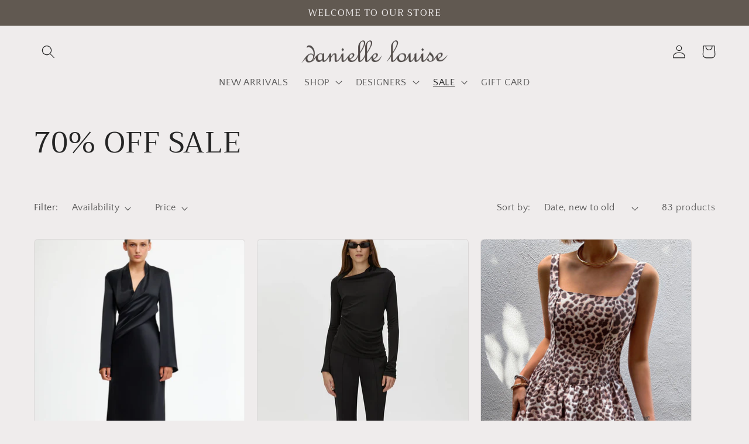

--- FILE ---
content_type: text/html; charset=utf-8
request_url: https://daniellelouise.com.au/collections/70-off-sale
body_size: 40392
content:
<!doctype html>
<html class="no-js" lang="en">
  <head>
    <meta charset="utf-8">
    <meta http-equiv="X-UA-Compatible" content="IE=edge">
    <meta name="viewport" content="width=device-width,initial-scale=1">
    <meta name="theme-color" content="">
    <link rel="canonical" href="https://daniellelouise.com.au/collections/70-off-sale">
    <link rel="preconnect" href="https://cdn.shopify.com" crossorigin><link rel="preconnect" href="https://fonts.shopifycdn.com" crossorigin><title>
      70% OFF SALE
 &ndash; Danielle Louise Fashion</title>

    

    

<meta property="og:site_name" content="Danielle Louise Fashion">
<meta property="og:url" content="https://daniellelouise.com.au/collections/70-off-sale">
<meta property="og:title" content="70% OFF SALE">
<meta property="og:type" content="website">
<meta property="og:description" content="Contemporary Fashion store located in the Centre of NSW stocking Australian Designer Labels which include Alias Mae, Bassike, Bec &amp; Bridge, Camilla and Marc, Elle Zeitoune, Ginger &amp; Smart, Manning Cartel, Mavi Jeans, Moss &amp; Spy, Nude Footwear. One Teaspoon, Shona Joy, Tania Olsen Formal Gowns to name but a few"><meta property="og:image" content="http://daniellelouise.com.au/cdn/shop/collections/10_01233032_LANA_LONG_SLEEVE_OPEN_BACK_MINI_DRESS_TREE_GREEN-440-A_1000x_d268ebdd-3831-42d8-9038-57922169f5eb.webp?v=1694577536">
  <meta property="og:image:secure_url" content="https://daniellelouise.com.au/cdn/shop/collections/10_01233032_LANA_LONG_SLEEVE_OPEN_BACK_MINI_DRESS_TREE_GREEN-440-A_1000x_d268ebdd-3831-42d8-9038-57922169f5eb.webp?v=1694577536">
  <meta property="og:image:width" content="1000">
  <meta property="og:image:height" content="1499"><meta name="twitter:card" content="summary_large_image">
<meta name="twitter:title" content="70% OFF SALE">
<meta name="twitter:description" content="Contemporary Fashion store located in the Centre of NSW stocking Australian Designer Labels which include Alias Mae, Bassike, Bec &amp; Bridge, Camilla and Marc, Elle Zeitoune, Ginger &amp; Smart, Manning Cartel, Mavi Jeans, Moss &amp; Spy, Nude Footwear. One Teaspoon, Shona Joy, Tania Olsen Formal Gowns to name but a few">


    <script src="//daniellelouise.com.au/cdn/shop/t/16/assets/global.js?v=149496944046504657681682138356" defer="defer"></script>
    <script>window.performance && window.performance.mark && window.performance.mark('shopify.content_for_header.start');</script><meta name="google-site-verification" content="yR7-zLIvgADe1bA8A5mzkaMuIgP7J6D9k4PqlvfzVq8">
<meta name="google-site-verification" content="ZQqOoRF_mmt3pWJkczmguMml2925dkEKdv45YOuEzjI">
<meta id="shopify-digital-wallet" name="shopify-digital-wallet" content="/36171776138/digital_wallets/dialog">
<meta name="shopify-checkout-api-token" content="fd9b5e017be32931ebcdd6cd7b122373">
<meta id="in-context-paypal-metadata" data-shop-id="36171776138" data-venmo-supported="false" data-environment="production" data-locale="en_US" data-paypal-v4="true" data-currency="AUD">
<link rel="alternate" type="application/atom+xml" title="Feed" href="/collections/70-off-sale.atom" />
<link rel="next" href="/collections/70-off-sale?page=2">
<link rel="alternate" type="application/json+oembed" href="https://daniellelouise.com.au/collections/70-off-sale.oembed">
<script async="async" src="/checkouts/internal/preloads.js?locale=en-AU"></script>
<link rel="preconnect" href="https://shop.app" crossorigin="anonymous">
<script async="async" src="https://shop.app/checkouts/internal/preloads.js?locale=en-AU&shop_id=36171776138" crossorigin="anonymous"></script>
<script id="apple-pay-shop-capabilities" type="application/json">{"shopId":36171776138,"countryCode":"AU","currencyCode":"AUD","merchantCapabilities":["supports3DS"],"merchantId":"gid:\/\/shopify\/Shop\/36171776138","merchantName":"Danielle Louise Fashion","requiredBillingContactFields":["postalAddress","email","phone"],"requiredShippingContactFields":["postalAddress","email","phone"],"shippingType":"shipping","supportedNetworks":["visa","masterCard"],"total":{"type":"pending","label":"Danielle Louise Fashion","amount":"1.00"},"shopifyPaymentsEnabled":true,"supportsSubscriptions":true}</script>
<script id="shopify-features" type="application/json">{"accessToken":"fd9b5e017be32931ebcdd6cd7b122373","betas":["rich-media-storefront-analytics"],"domain":"daniellelouise.com.au","predictiveSearch":true,"shopId":36171776138,"locale":"en"}</script>
<script>var Shopify = Shopify || {};
Shopify.shop = "danielle-louise-fashion.myshopify.com";
Shopify.locale = "en";
Shopify.currency = {"active":"AUD","rate":"1.0"};
Shopify.country = "AU";
Shopify.theme = {"name":"April","id":133253431464,"schema_name":"Craft","schema_version":"5.0.1","theme_store_id":1368,"role":"main"};
Shopify.theme.handle = "null";
Shopify.theme.style = {"id":null,"handle":null};
Shopify.cdnHost = "daniellelouise.com.au/cdn";
Shopify.routes = Shopify.routes || {};
Shopify.routes.root = "/";</script>
<script type="module">!function(o){(o.Shopify=o.Shopify||{}).modules=!0}(window);</script>
<script>!function(o){function n(){var o=[];function n(){o.push(Array.prototype.slice.apply(arguments))}return n.q=o,n}var t=o.Shopify=o.Shopify||{};t.loadFeatures=n(),t.autoloadFeatures=n()}(window);</script>
<script>
  window.ShopifyPay = window.ShopifyPay || {};
  window.ShopifyPay.apiHost = "shop.app\/pay";
  window.ShopifyPay.redirectState = null;
</script>
<script id="shop-js-analytics" type="application/json">{"pageType":"collection"}</script>
<script defer="defer" async type="module" src="//daniellelouise.com.au/cdn/shopifycloud/shop-js/modules/v2/client.init-shop-cart-sync_C5BV16lS.en.esm.js"></script>
<script defer="defer" async type="module" src="//daniellelouise.com.au/cdn/shopifycloud/shop-js/modules/v2/chunk.common_CygWptCX.esm.js"></script>
<script type="module">
  await import("//daniellelouise.com.au/cdn/shopifycloud/shop-js/modules/v2/client.init-shop-cart-sync_C5BV16lS.en.esm.js");
await import("//daniellelouise.com.au/cdn/shopifycloud/shop-js/modules/v2/chunk.common_CygWptCX.esm.js");

  window.Shopify.SignInWithShop?.initShopCartSync?.({"fedCMEnabled":true,"windoidEnabled":true});

</script>
<script>
  window.Shopify = window.Shopify || {};
  if (!window.Shopify.featureAssets) window.Shopify.featureAssets = {};
  window.Shopify.featureAssets['shop-js'] = {"shop-cart-sync":["modules/v2/client.shop-cart-sync_ZFArdW7E.en.esm.js","modules/v2/chunk.common_CygWptCX.esm.js"],"init-fed-cm":["modules/v2/client.init-fed-cm_CmiC4vf6.en.esm.js","modules/v2/chunk.common_CygWptCX.esm.js"],"shop-button":["modules/v2/client.shop-button_tlx5R9nI.en.esm.js","modules/v2/chunk.common_CygWptCX.esm.js"],"shop-cash-offers":["modules/v2/client.shop-cash-offers_DOA2yAJr.en.esm.js","modules/v2/chunk.common_CygWptCX.esm.js","modules/v2/chunk.modal_D71HUcav.esm.js"],"init-windoid":["modules/v2/client.init-windoid_sURxWdc1.en.esm.js","modules/v2/chunk.common_CygWptCX.esm.js"],"shop-toast-manager":["modules/v2/client.shop-toast-manager_ClPi3nE9.en.esm.js","modules/v2/chunk.common_CygWptCX.esm.js"],"init-shop-email-lookup-coordinator":["modules/v2/client.init-shop-email-lookup-coordinator_B8hsDcYM.en.esm.js","modules/v2/chunk.common_CygWptCX.esm.js"],"init-shop-cart-sync":["modules/v2/client.init-shop-cart-sync_C5BV16lS.en.esm.js","modules/v2/chunk.common_CygWptCX.esm.js"],"avatar":["modules/v2/client.avatar_BTnouDA3.en.esm.js"],"pay-button":["modules/v2/client.pay-button_FdsNuTd3.en.esm.js","modules/v2/chunk.common_CygWptCX.esm.js"],"init-customer-accounts":["modules/v2/client.init-customer-accounts_DxDtT_ad.en.esm.js","modules/v2/client.shop-login-button_C5VAVYt1.en.esm.js","modules/v2/chunk.common_CygWptCX.esm.js","modules/v2/chunk.modal_D71HUcav.esm.js"],"init-shop-for-new-customer-accounts":["modules/v2/client.init-shop-for-new-customer-accounts_ChsxoAhi.en.esm.js","modules/v2/client.shop-login-button_C5VAVYt1.en.esm.js","modules/v2/chunk.common_CygWptCX.esm.js","modules/v2/chunk.modal_D71HUcav.esm.js"],"shop-login-button":["modules/v2/client.shop-login-button_C5VAVYt1.en.esm.js","modules/v2/chunk.common_CygWptCX.esm.js","modules/v2/chunk.modal_D71HUcav.esm.js"],"init-customer-accounts-sign-up":["modules/v2/client.init-customer-accounts-sign-up_CPSyQ0Tj.en.esm.js","modules/v2/client.shop-login-button_C5VAVYt1.en.esm.js","modules/v2/chunk.common_CygWptCX.esm.js","modules/v2/chunk.modal_D71HUcav.esm.js"],"shop-follow-button":["modules/v2/client.shop-follow-button_Cva4Ekp9.en.esm.js","modules/v2/chunk.common_CygWptCX.esm.js","modules/v2/chunk.modal_D71HUcav.esm.js"],"checkout-modal":["modules/v2/client.checkout-modal_BPM8l0SH.en.esm.js","modules/v2/chunk.common_CygWptCX.esm.js","modules/v2/chunk.modal_D71HUcav.esm.js"],"lead-capture":["modules/v2/client.lead-capture_Bi8yE_yS.en.esm.js","modules/v2/chunk.common_CygWptCX.esm.js","modules/v2/chunk.modal_D71HUcav.esm.js"],"shop-login":["modules/v2/client.shop-login_D6lNrXab.en.esm.js","modules/v2/chunk.common_CygWptCX.esm.js","modules/v2/chunk.modal_D71HUcav.esm.js"],"payment-terms":["modules/v2/client.payment-terms_CZxnsJam.en.esm.js","modules/v2/chunk.common_CygWptCX.esm.js","modules/v2/chunk.modal_D71HUcav.esm.js"]};
</script>
<script>(function() {
  var isLoaded = false;
  function asyncLoad() {
    if (isLoaded) return;
    isLoaded = true;
    var urls = ["https:\/\/cdn.nfcube.com\/instafeed-a68406beb3ab57363123e3427870c12d.js?shop=danielle-louise-fashion.myshopify.com"];
    for (var i = 0; i < urls.length; i++) {
      var s = document.createElement('script');
      s.type = 'text/javascript';
      s.async = true;
      s.src = urls[i];
      var x = document.getElementsByTagName('script')[0];
      x.parentNode.insertBefore(s, x);
    }
  };
  if(window.attachEvent) {
    window.attachEvent('onload', asyncLoad);
  } else {
    window.addEventListener('load', asyncLoad, false);
  }
})();</script>
<script id="__st">var __st={"a":36171776138,"offset":39600,"reqid":"6c172082-0189-4812-9c2e-23b336fd48c5-1768614071","pageurl":"daniellelouise.com.au\/collections\/70-off-sale","u":"cb2d1a8fdb59","p":"collection","rtyp":"collection","rid":299451121832};</script>
<script>window.ShopifyPaypalV4VisibilityTracking = true;</script>
<script id="captcha-bootstrap">!function(){'use strict';const t='contact',e='account',n='new_comment',o=[[t,t],['blogs',n],['comments',n],[t,'customer']],c=[[e,'customer_login'],[e,'guest_login'],[e,'recover_customer_password'],[e,'create_customer']],r=t=>t.map((([t,e])=>`form[action*='/${t}']:not([data-nocaptcha='true']) input[name='form_type'][value='${e}']`)).join(','),a=t=>()=>t?[...document.querySelectorAll(t)].map((t=>t.form)):[];function s(){const t=[...o],e=r(t);return a(e)}const i='password',u='form_key',d=['recaptcha-v3-token','g-recaptcha-response','h-captcha-response',i],f=()=>{try{return window.sessionStorage}catch{return}},m='__shopify_v',_=t=>t.elements[u];function p(t,e,n=!1){try{const o=window.sessionStorage,c=JSON.parse(o.getItem(e)),{data:r}=function(t){const{data:e,action:n}=t;return t[m]||n?{data:e,action:n}:{data:t,action:n}}(c);for(const[e,n]of Object.entries(r))t.elements[e]&&(t.elements[e].value=n);n&&o.removeItem(e)}catch(o){console.error('form repopulation failed',{error:o})}}const l='form_type',E='cptcha';function T(t){t.dataset[E]=!0}const w=window,h=w.document,L='Shopify',v='ce_forms',y='captcha';let A=!1;((t,e)=>{const n=(g='f06e6c50-85a8-45c8-87d0-21a2b65856fe',I='https://cdn.shopify.com/shopifycloud/storefront-forms-hcaptcha/ce_storefront_forms_captcha_hcaptcha.v1.5.2.iife.js',D={infoText:'Protected by hCaptcha',privacyText:'Privacy',termsText:'Terms'},(t,e,n)=>{const o=w[L][v],c=o.bindForm;if(c)return c(t,g,e,D).then(n);var r;o.q.push([[t,g,e,D],n]),r=I,A||(h.body.append(Object.assign(h.createElement('script'),{id:'captcha-provider',async:!0,src:r})),A=!0)});var g,I,D;w[L]=w[L]||{},w[L][v]=w[L][v]||{},w[L][v].q=[],w[L][y]=w[L][y]||{},w[L][y].protect=function(t,e){n(t,void 0,e),T(t)},Object.freeze(w[L][y]),function(t,e,n,w,h,L){const[v,y,A,g]=function(t,e,n){const i=e?o:[],u=t?c:[],d=[...i,...u],f=r(d),m=r(i),_=r(d.filter((([t,e])=>n.includes(e))));return[a(f),a(m),a(_),s()]}(w,h,L),I=t=>{const e=t.target;return e instanceof HTMLFormElement?e:e&&e.form},D=t=>v().includes(t);t.addEventListener('submit',(t=>{const e=I(t);if(!e)return;const n=D(e)&&!e.dataset.hcaptchaBound&&!e.dataset.recaptchaBound,o=_(e),c=g().includes(e)&&(!o||!o.value);(n||c)&&t.preventDefault(),c&&!n&&(function(t){try{if(!f())return;!function(t){const e=f();if(!e)return;const n=_(t);if(!n)return;const o=n.value;o&&e.removeItem(o)}(t);const e=Array.from(Array(32),(()=>Math.random().toString(36)[2])).join('');!function(t,e){_(t)||t.append(Object.assign(document.createElement('input'),{type:'hidden',name:u})),t.elements[u].value=e}(t,e),function(t,e){const n=f();if(!n)return;const o=[...t.querySelectorAll(`input[type='${i}']`)].map((({name:t})=>t)),c=[...d,...o],r={};for(const[a,s]of new FormData(t).entries())c.includes(a)||(r[a]=s);n.setItem(e,JSON.stringify({[m]:1,action:t.action,data:r}))}(t,e)}catch(e){console.error('failed to persist form',e)}}(e),e.submit())}));const S=(t,e)=>{t&&!t.dataset[E]&&(n(t,e.some((e=>e===t))),T(t))};for(const o of['focusin','change'])t.addEventListener(o,(t=>{const e=I(t);D(e)&&S(e,y())}));const B=e.get('form_key'),M=e.get(l),P=B&&M;t.addEventListener('DOMContentLoaded',(()=>{const t=y();if(P)for(const e of t)e.elements[l].value===M&&p(e,B);[...new Set([...A(),...v().filter((t=>'true'===t.dataset.shopifyCaptcha))])].forEach((e=>S(e,t)))}))}(h,new URLSearchParams(w.location.search),n,t,e,['guest_login'])})(!0,!0)}();</script>
<script integrity="sha256-4kQ18oKyAcykRKYeNunJcIwy7WH5gtpwJnB7kiuLZ1E=" data-source-attribution="shopify.loadfeatures" defer="defer" src="//daniellelouise.com.au/cdn/shopifycloud/storefront/assets/storefront/load_feature-a0a9edcb.js" crossorigin="anonymous"></script>
<script crossorigin="anonymous" defer="defer" src="//daniellelouise.com.au/cdn/shopifycloud/storefront/assets/shopify_pay/storefront-65b4c6d7.js?v=20250812"></script>
<script data-source-attribution="shopify.dynamic_checkout.dynamic.init">var Shopify=Shopify||{};Shopify.PaymentButton=Shopify.PaymentButton||{isStorefrontPortableWallets:!0,init:function(){window.Shopify.PaymentButton.init=function(){};var t=document.createElement("script");t.src="https://daniellelouise.com.au/cdn/shopifycloud/portable-wallets/latest/portable-wallets.en.js",t.type="module",document.head.appendChild(t)}};
</script>
<script data-source-attribution="shopify.dynamic_checkout.buyer_consent">
  function portableWalletsHideBuyerConsent(e){var t=document.getElementById("shopify-buyer-consent"),n=document.getElementById("shopify-subscription-policy-button");t&&n&&(t.classList.add("hidden"),t.setAttribute("aria-hidden","true"),n.removeEventListener("click",e))}function portableWalletsShowBuyerConsent(e){var t=document.getElementById("shopify-buyer-consent"),n=document.getElementById("shopify-subscription-policy-button");t&&n&&(t.classList.remove("hidden"),t.removeAttribute("aria-hidden"),n.addEventListener("click",e))}window.Shopify?.PaymentButton&&(window.Shopify.PaymentButton.hideBuyerConsent=portableWalletsHideBuyerConsent,window.Shopify.PaymentButton.showBuyerConsent=portableWalletsShowBuyerConsent);
</script>
<script data-source-attribution="shopify.dynamic_checkout.cart.bootstrap">document.addEventListener("DOMContentLoaded",(function(){function t(){return document.querySelector("shopify-accelerated-checkout-cart, shopify-accelerated-checkout")}if(t())Shopify.PaymentButton.init();else{new MutationObserver((function(e,n){t()&&(Shopify.PaymentButton.init(),n.disconnect())})).observe(document.body,{childList:!0,subtree:!0})}}));
</script>
<link id="shopify-accelerated-checkout-styles" rel="stylesheet" media="screen" href="https://daniellelouise.com.au/cdn/shopifycloud/portable-wallets/latest/accelerated-checkout-backwards-compat.css" crossorigin="anonymous">
<style id="shopify-accelerated-checkout-cart">
        #shopify-buyer-consent {
  margin-top: 1em;
  display: inline-block;
  width: 100%;
}

#shopify-buyer-consent.hidden {
  display: none;
}

#shopify-subscription-policy-button {
  background: none;
  border: none;
  padding: 0;
  text-decoration: underline;
  font-size: inherit;
  cursor: pointer;
}

#shopify-subscription-policy-button::before {
  box-shadow: none;
}

      </style>
<script id="sections-script" data-sections="header,footer" defer="defer" src="//daniellelouise.com.au/cdn/shop/t/16/compiled_assets/scripts.js?2234"></script>
<script>window.performance && window.performance.mark && window.performance.mark('shopify.content_for_header.end');</script>


    <style data-shopify>
      @font-face {
  font-family: "Quattrocento Sans";
  font-weight: 400;
  font-style: normal;
  font-display: swap;
  src: url("//daniellelouise.com.au/cdn/fonts/quattrocento_sans/quattrocentosans_n4.ce5e9bf514e68f53bdd875976847cf755c702eaa.woff2") format("woff2"),
       url("//daniellelouise.com.au/cdn/fonts/quattrocento_sans/quattrocentosans_n4.44bbfb57d228eb8bb083d1f98e7d96e16137abce.woff") format("woff");
}

      @font-face {
  font-family: "Quattrocento Sans";
  font-weight: 700;
  font-style: normal;
  font-display: swap;
  src: url("//daniellelouise.com.au/cdn/fonts/quattrocento_sans/quattrocentosans_n7.bdda9092621b2e3b4284b12e8f0c092969b176c1.woff2") format("woff2"),
       url("//daniellelouise.com.au/cdn/fonts/quattrocento_sans/quattrocentosans_n7.3f8ab2a91343269966c4aa4831bcd588e7ce07b9.woff") format("woff");
}

      @font-face {
  font-family: "Quattrocento Sans";
  font-weight: 400;
  font-style: italic;
  font-display: swap;
  src: url("//daniellelouise.com.au/cdn/fonts/quattrocento_sans/quattrocentosans_i4.4f70b1e78f59fa1468e3436ab863ff0bf71e71bb.woff2") format("woff2"),
       url("//daniellelouise.com.au/cdn/fonts/quattrocento_sans/quattrocentosans_i4.b695efef5d957af404945574b7239740f79b899f.woff") format("woff");
}

      @font-face {
  font-family: "Quattrocento Sans";
  font-weight: 700;
  font-style: italic;
  font-display: swap;
  src: url("//daniellelouise.com.au/cdn/fonts/quattrocento_sans/quattrocentosans_i7.49d754c8032546c24062cf385f8660abbb11ef1e.woff2") format("woff2"),
       url("//daniellelouise.com.au/cdn/fonts/quattrocento_sans/quattrocentosans_i7.567b0b818999022d5a9ccb99542d8ff8cdb497df.woff") format("woff");
}

      @font-face {
  font-family: Trirong;
  font-weight: 400;
  font-style: normal;
  font-display: swap;
  src: url("//daniellelouise.com.au/cdn/fonts/trirong/trirong_n4.46b40419aaa69bf77077c3108d75dad5a0318d4b.woff2") format("woff2"),
       url("//daniellelouise.com.au/cdn/fonts/trirong/trirong_n4.97753898e63cd7e164ad614681eba2c7fe577190.woff") format("woff");
}


      :root {
        --font-body-family: "Quattrocento Sans", sans-serif;
        --font-body-style: normal;
        --font-body-weight: 400;
        --font-body-weight-bold: 700;

        --font-heading-family: Trirong, serif;
        --font-heading-style: normal;
        --font-heading-weight: 400;

        --font-body-scale: 1.15;
        --font-heading-scale: 1.0869565217391304;

        --color-base-text: 37, 37, 37;
        --color-shadow: 37, 37, 37;
        --color-base-background-1: 239, 236, 236;
        --color-base-background-2: 255, 255, 255;
        --color-base-solid-button-labels: 239, 236, 236;
        --color-base-outline-button-labels: 97, 89, 81;
        --color-base-accent-1: 97, 89, 81;
        --color-base-accent-2: 97, 89, 81;
        --payment-terms-background-color: #efecec;

        --gradient-base-background-1: #efecec;
        --gradient-base-background-2: linear-gradient(139deg, rgba(255, 49, 49, 1), rgba(255, 59, 59, 1) 90.647%, rgba(249, 32, 32, 1) 100%);
        --gradient-base-accent-1: #615951;
        --gradient-base-accent-2: #615951;

        --media-padding: px;
        --media-border-opacity: 0.1;
        --media-border-width: 0px;
        --media-radius: 6px;
        --media-shadow-opacity: 0.0;
        --media-shadow-horizontal-offset: 0px;
        --media-shadow-vertical-offset: 4px;
        --media-shadow-blur-radius: 5px;
        --media-shadow-visible: 0;

        --page-width: 160rem;
        --page-width-margin: 0rem;

        --product-card-image-padding: 0.0rem;
        --product-card-corner-radius: 0.6rem;
        --product-card-text-alignment: left;
        --product-card-border-width: 0.1rem;
        --product-card-border-opacity: 0.1;
        --product-card-shadow-opacity: 0.0;
        --product-card-shadow-visible: 0;
        --product-card-shadow-horizontal-offset: 0.0rem;
        --product-card-shadow-vertical-offset: 0.4rem;
        --product-card-shadow-blur-radius: 0.5rem;

        --collection-card-image-padding: 0.0rem;
        --collection-card-corner-radius: 0.6rem;
        --collection-card-text-alignment: left;
        --collection-card-border-width: 0.1rem;
        --collection-card-border-opacity: 0.1;
        --collection-card-shadow-opacity: 0.0;
        --collection-card-shadow-visible: 0;
        --collection-card-shadow-horizontal-offset: 0.0rem;
        --collection-card-shadow-vertical-offset: 0.4rem;
        --collection-card-shadow-blur-radius: 0.5rem;

        --blog-card-image-padding: 0.0rem;
        --blog-card-corner-radius: 0.6rem;
        --blog-card-text-alignment: left;
        --blog-card-border-width: 0.1rem;
        --blog-card-border-opacity: 0.1;
        --blog-card-shadow-opacity: 0.0;
        --blog-card-shadow-visible: 0;
        --blog-card-shadow-horizontal-offset: 0.0rem;
        --blog-card-shadow-vertical-offset: 0.4rem;
        --blog-card-shadow-blur-radius: 0.5rem;

        --badge-corner-radius: 0.6rem;

        --popup-border-width: 1px;
        --popup-border-opacity: 0.5;
        --popup-corner-radius: 6px;
        --popup-shadow-opacity: 0.0;
        --popup-shadow-horizontal-offset: 0px;
        --popup-shadow-vertical-offset: 4px;
        --popup-shadow-blur-radius: 5px;

        --drawer-border-width: 1px;
        --drawer-border-opacity: 0.1;
        --drawer-shadow-opacity: 0.0;
        --drawer-shadow-horizontal-offset: 0px;
        --drawer-shadow-vertical-offset: 4px;
        --drawer-shadow-blur-radius: 5px;

        --spacing-sections-desktop: 8px;
        --spacing-sections-mobile: 8px;

        --grid-desktop-vertical-spacing: 20px;
        --grid-desktop-horizontal-spacing: 20px;
        --grid-mobile-vertical-spacing: 10px;
        --grid-mobile-horizontal-spacing: 10px;

        --text-boxes-border-opacity: 0.1;
        --text-boxes-border-width: 0px;
        --text-boxes-radius: 6px;
        --text-boxes-shadow-opacity: 0.0;
        --text-boxes-shadow-visible: 0;
        --text-boxes-shadow-horizontal-offset: 0px;
        --text-boxes-shadow-vertical-offset: 4px;
        --text-boxes-shadow-blur-radius: 5px;

        --buttons-radius: 6px;
        --buttons-radius-outset: 7px;
        --buttons-border-width: 1px;
        --buttons-border-opacity: 1.0;
        --buttons-shadow-opacity: 0.25;
        --buttons-shadow-visible: 1;
        --buttons-shadow-horizontal-offset: 0px;
        --buttons-shadow-vertical-offset: 4px;
        --buttons-shadow-blur-radius: 5px;
        --buttons-border-offset: 0.3px;

        --inputs-radius: 6px;
        --inputs-border-width: 1px;
        --inputs-border-opacity: 0.55;
        --inputs-shadow-opacity: 0.0;
        --inputs-shadow-horizontal-offset: 0px;
        --inputs-margin-offset: 0px;
        --inputs-shadow-vertical-offset: 4px;
        --inputs-shadow-blur-radius: 5px;
        --inputs-radius-outset: 7px;

        --variant-pills-radius: 40px;
        --variant-pills-border-width: 1px;
        --variant-pills-border-opacity: 0.55;
        --variant-pills-shadow-opacity: 0.0;
        --variant-pills-shadow-horizontal-offset: 0px;
        --variant-pills-shadow-vertical-offset: 4px;
        --variant-pills-shadow-blur-radius: 5px;
      }

      *,
      *::before,
      *::after {
        box-sizing: inherit;
      }

      html {
        box-sizing: border-box;
        font-size: calc(var(--font-body-scale) * 62.5%);
        height: 100%;
      }

      body {
        display: grid;
        grid-template-rows: auto auto 1fr auto;
        grid-template-columns: 100%;
        min-height: 100%;
        margin: 0;
        font-size: 1.5rem;
        letter-spacing: 0.06rem;
        line-height: calc(1 + 0.8 / var(--font-body-scale));
        font-family: var(--font-body-family);
        font-style: var(--font-body-style);
        font-weight: var(--font-body-weight);
      }

      @media screen and (min-width: 750px) {
        body {
          font-size: 1.6rem;
        }
      }
    </style>

    <link href="//daniellelouise.com.au/cdn/shop/t/16/assets/base.css?v=88290808517547527771682138356" rel="stylesheet" type="text/css" media="all" />
<link rel="preload" as="font" href="//daniellelouise.com.au/cdn/fonts/quattrocento_sans/quattrocentosans_n4.ce5e9bf514e68f53bdd875976847cf755c702eaa.woff2" type="font/woff2" crossorigin><link rel="preload" as="font" href="//daniellelouise.com.au/cdn/fonts/trirong/trirong_n4.46b40419aaa69bf77077c3108d75dad5a0318d4b.woff2" type="font/woff2" crossorigin><link rel="stylesheet" href="//daniellelouise.com.au/cdn/shop/t/16/assets/component-predictive-search.css?v=83512081251802922551682138356" media="print" onload="this.media='all'"><script>document.documentElement.className = document.documentElement.className.replace('no-js', 'js');
    if (Shopify.designMode) {
      document.documentElement.classList.add('shopify-design-mode');
    }
    </script>
  <!-- BEGIN app block: shopify://apps/xo-gallery/blocks/xo-gallery-seo/e61dfbaa-1a75-4e4e-bffc-324f17325251 --><!-- XO Gallery SEO -->

<!-- End: XO Gallery SEO -->


<!-- END app block --><script src="https://cdn.shopify.com/extensions/019b8d6c-1ef2-70af-b04f-c5e7be4eb317/instagram-shopping-slider-4/assets/ets-ins-theme-embed-block.js" type="text/javascript" defer="defer"></script>
<link href="https://cdn.shopify.com/extensions/019b8d6c-1ef2-70af-b04f-c5e7be4eb317/instagram-shopping-slider-4/assets/ets-ins-theme-embed-block.css" rel="stylesheet" type="text/css" media="all">
<link href="https://monorail-edge.shopifysvc.com" rel="dns-prefetch">
<script>(function(){if ("sendBeacon" in navigator && "performance" in window) {try {var session_token_from_headers = performance.getEntriesByType('navigation')[0].serverTiming.find(x => x.name == '_s').description;} catch {var session_token_from_headers = undefined;}var session_cookie_matches = document.cookie.match(/_shopify_s=([^;]*)/);var session_token_from_cookie = session_cookie_matches && session_cookie_matches.length === 2 ? session_cookie_matches[1] : "";var session_token = session_token_from_headers || session_token_from_cookie || "";function handle_abandonment_event(e) {var entries = performance.getEntries().filter(function(entry) {return /monorail-edge.shopifysvc.com/.test(entry.name);});if (!window.abandonment_tracked && entries.length === 0) {window.abandonment_tracked = true;var currentMs = Date.now();var navigation_start = performance.timing.navigationStart;var payload = {shop_id: 36171776138,url: window.location.href,navigation_start,duration: currentMs - navigation_start,session_token,page_type: "collection"};window.navigator.sendBeacon("https://monorail-edge.shopifysvc.com/v1/produce", JSON.stringify({schema_id: "online_store_buyer_site_abandonment/1.1",payload: payload,metadata: {event_created_at_ms: currentMs,event_sent_at_ms: currentMs}}));}}window.addEventListener('pagehide', handle_abandonment_event);}}());</script>
<script id="web-pixels-manager-setup">(function e(e,d,r,n,o){if(void 0===o&&(o={}),!Boolean(null===(a=null===(i=window.Shopify)||void 0===i?void 0:i.analytics)||void 0===a?void 0:a.replayQueue)){var i,a;window.Shopify=window.Shopify||{};var t=window.Shopify;t.analytics=t.analytics||{};var s=t.analytics;s.replayQueue=[],s.publish=function(e,d,r){return s.replayQueue.push([e,d,r]),!0};try{self.performance.mark("wpm:start")}catch(e){}var l=function(){var e={modern:/Edge?\/(1{2}[4-9]|1[2-9]\d|[2-9]\d{2}|\d{4,})\.\d+(\.\d+|)|Firefox\/(1{2}[4-9]|1[2-9]\d|[2-9]\d{2}|\d{4,})\.\d+(\.\d+|)|Chrom(ium|e)\/(9{2}|\d{3,})\.\d+(\.\d+|)|(Maci|X1{2}).+ Version\/(15\.\d+|(1[6-9]|[2-9]\d|\d{3,})\.\d+)([,.]\d+|)( \(\w+\)|)( Mobile\/\w+|) Safari\/|Chrome.+OPR\/(9{2}|\d{3,})\.\d+\.\d+|(CPU[ +]OS|iPhone[ +]OS|CPU[ +]iPhone|CPU IPhone OS|CPU iPad OS)[ +]+(15[._]\d+|(1[6-9]|[2-9]\d|\d{3,})[._]\d+)([._]\d+|)|Android:?[ /-](13[3-9]|1[4-9]\d|[2-9]\d{2}|\d{4,})(\.\d+|)(\.\d+|)|Android.+Firefox\/(13[5-9]|1[4-9]\d|[2-9]\d{2}|\d{4,})\.\d+(\.\d+|)|Android.+Chrom(ium|e)\/(13[3-9]|1[4-9]\d|[2-9]\d{2}|\d{4,})\.\d+(\.\d+|)|SamsungBrowser\/([2-9]\d|\d{3,})\.\d+/,legacy:/Edge?\/(1[6-9]|[2-9]\d|\d{3,})\.\d+(\.\d+|)|Firefox\/(5[4-9]|[6-9]\d|\d{3,})\.\d+(\.\d+|)|Chrom(ium|e)\/(5[1-9]|[6-9]\d|\d{3,})\.\d+(\.\d+|)([\d.]+$|.*Safari\/(?![\d.]+ Edge\/[\d.]+$))|(Maci|X1{2}).+ Version\/(10\.\d+|(1[1-9]|[2-9]\d|\d{3,})\.\d+)([,.]\d+|)( \(\w+\)|)( Mobile\/\w+|) Safari\/|Chrome.+OPR\/(3[89]|[4-9]\d|\d{3,})\.\d+\.\d+|(CPU[ +]OS|iPhone[ +]OS|CPU[ +]iPhone|CPU IPhone OS|CPU iPad OS)[ +]+(10[._]\d+|(1[1-9]|[2-9]\d|\d{3,})[._]\d+)([._]\d+|)|Android:?[ /-](13[3-9]|1[4-9]\d|[2-9]\d{2}|\d{4,})(\.\d+|)(\.\d+|)|Mobile Safari.+OPR\/([89]\d|\d{3,})\.\d+\.\d+|Android.+Firefox\/(13[5-9]|1[4-9]\d|[2-9]\d{2}|\d{4,})\.\d+(\.\d+|)|Android.+Chrom(ium|e)\/(13[3-9]|1[4-9]\d|[2-9]\d{2}|\d{4,})\.\d+(\.\d+|)|Android.+(UC? ?Browser|UCWEB|U3)[ /]?(15\.([5-9]|\d{2,})|(1[6-9]|[2-9]\d|\d{3,})\.\d+)\.\d+|SamsungBrowser\/(5\.\d+|([6-9]|\d{2,})\.\d+)|Android.+MQ{2}Browser\/(14(\.(9|\d{2,})|)|(1[5-9]|[2-9]\d|\d{3,})(\.\d+|))(\.\d+|)|K[Aa][Ii]OS\/(3\.\d+|([4-9]|\d{2,})\.\d+)(\.\d+|)/},d=e.modern,r=e.legacy,n=navigator.userAgent;return n.match(d)?"modern":n.match(r)?"legacy":"unknown"}(),u="modern"===l?"modern":"legacy",c=(null!=n?n:{modern:"",legacy:""})[u],f=function(e){return[e.baseUrl,"/wpm","/b",e.hashVersion,"modern"===e.buildTarget?"m":"l",".js"].join("")}({baseUrl:d,hashVersion:r,buildTarget:u}),m=function(e){var d=e.version,r=e.bundleTarget,n=e.surface,o=e.pageUrl,i=e.monorailEndpoint;return{emit:function(e){var a=e.status,t=e.errorMsg,s=(new Date).getTime(),l=JSON.stringify({metadata:{event_sent_at_ms:s},events:[{schema_id:"web_pixels_manager_load/3.1",payload:{version:d,bundle_target:r,page_url:o,status:a,surface:n,error_msg:t},metadata:{event_created_at_ms:s}}]});if(!i)return console&&console.warn&&console.warn("[Web Pixels Manager] No Monorail endpoint provided, skipping logging."),!1;try{return self.navigator.sendBeacon.bind(self.navigator)(i,l)}catch(e){}var u=new XMLHttpRequest;try{return u.open("POST",i,!0),u.setRequestHeader("Content-Type","text/plain"),u.send(l),!0}catch(e){return console&&console.warn&&console.warn("[Web Pixels Manager] Got an unhandled error while logging to Monorail."),!1}}}}({version:r,bundleTarget:l,surface:e.surface,pageUrl:self.location.href,monorailEndpoint:e.monorailEndpoint});try{o.browserTarget=l,function(e){var d=e.src,r=e.async,n=void 0===r||r,o=e.onload,i=e.onerror,a=e.sri,t=e.scriptDataAttributes,s=void 0===t?{}:t,l=document.createElement("script"),u=document.querySelector("head"),c=document.querySelector("body");if(l.async=n,l.src=d,a&&(l.integrity=a,l.crossOrigin="anonymous"),s)for(var f in s)if(Object.prototype.hasOwnProperty.call(s,f))try{l.dataset[f]=s[f]}catch(e){}if(o&&l.addEventListener("load",o),i&&l.addEventListener("error",i),u)u.appendChild(l);else{if(!c)throw new Error("Did not find a head or body element to append the script");c.appendChild(l)}}({src:f,async:!0,onload:function(){if(!function(){var e,d;return Boolean(null===(d=null===(e=window.Shopify)||void 0===e?void 0:e.analytics)||void 0===d?void 0:d.initialized)}()){var d=window.webPixelsManager.init(e)||void 0;if(d){var r=window.Shopify.analytics;r.replayQueue.forEach((function(e){var r=e[0],n=e[1],o=e[2];d.publishCustomEvent(r,n,o)})),r.replayQueue=[],r.publish=d.publishCustomEvent,r.visitor=d.visitor,r.initialized=!0}}},onerror:function(){return m.emit({status:"failed",errorMsg:"".concat(f," has failed to load")})},sri:function(e){var d=/^sha384-[A-Za-z0-9+/=]+$/;return"string"==typeof e&&d.test(e)}(c)?c:"",scriptDataAttributes:o}),m.emit({status:"loading"})}catch(e){m.emit({status:"failed",errorMsg:(null==e?void 0:e.message)||"Unknown error"})}}})({shopId: 36171776138,storefrontBaseUrl: "https://daniellelouise.com.au",extensionsBaseUrl: "https://extensions.shopifycdn.com/cdn/shopifycloud/web-pixels-manager",monorailEndpoint: "https://monorail-edge.shopifysvc.com/unstable/produce_batch",surface: "storefront-renderer",enabledBetaFlags: ["2dca8a86"],webPixelsConfigList: [{"id":"661684392","configuration":"{\"config\":\"{\\\"pixel_id\\\":\\\"GT-NNZRJVK\\\",\\\"target_country\\\":\\\"AU\\\",\\\"gtag_events\\\":[{\\\"type\\\":\\\"purchase\\\",\\\"action_label\\\":\\\"MC-0VX3TNN2P4\\\"},{\\\"type\\\":\\\"page_view\\\",\\\"action_label\\\":\\\"MC-0VX3TNN2P4\\\"},{\\\"type\\\":\\\"view_item\\\",\\\"action_label\\\":\\\"MC-0VX3TNN2P4\\\"}],\\\"enable_monitoring_mode\\\":false}\"}","eventPayloadVersion":"v1","runtimeContext":"OPEN","scriptVersion":"b2a88bafab3e21179ed38636efcd8a93","type":"APP","apiClientId":1780363,"privacyPurposes":[],"dataSharingAdjustments":{"protectedCustomerApprovalScopes":["read_customer_address","read_customer_email","read_customer_name","read_customer_personal_data","read_customer_phone"]}},{"id":"290685096","configuration":"{\"pixel_id\":\"747990732772849\",\"pixel_type\":\"facebook_pixel\",\"metaapp_system_user_token\":\"-\"}","eventPayloadVersion":"v1","runtimeContext":"OPEN","scriptVersion":"ca16bc87fe92b6042fbaa3acc2fbdaa6","type":"APP","apiClientId":2329312,"privacyPurposes":["ANALYTICS","MARKETING","SALE_OF_DATA"],"dataSharingAdjustments":{"protectedCustomerApprovalScopes":["read_customer_address","read_customer_email","read_customer_name","read_customer_personal_data","read_customer_phone"]}},{"id":"shopify-app-pixel","configuration":"{}","eventPayloadVersion":"v1","runtimeContext":"STRICT","scriptVersion":"0450","apiClientId":"shopify-pixel","type":"APP","privacyPurposes":["ANALYTICS","MARKETING"]},{"id":"shopify-custom-pixel","eventPayloadVersion":"v1","runtimeContext":"LAX","scriptVersion":"0450","apiClientId":"shopify-pixel","type":"CUSTOM","privacyPurposes":["ANALYTICS","MARKETING"]}],isMerchantRequest: false,initData: {"shop":{"name":"Danielle Louise Fashion","paymentSettings":{"currencyCode":"AUD"},"myshopifyDomain":"danielle-louise-fashion.myshopify.com","countryCode":"AU","storefrontUrl":"https:\/\/daniellelouise.com.au"},"customer":null,"cart":null,"checkout":null,"productVariants":[],"purchasingCompany":null},},"https://daniellelouise.com.au/cdn","fcfee988w5aeb613cpc8e4bc33m6693e112",{"modern":"","legacy":""},{"shopId":"36171776138","storefrontBaseUrl":"https:\/\/daniellelouise.com.au","extensionBaseUrl":"https:\/\/extensions.shopifycdn.com\/cdn\/shopifycloud\/web-pixels-manager","surface":"storefront-renderer","enabledBetaFlags":"[\"2dca8a86\"]","isMerchantRequest":"false","hashVersion":"fcfee988w5aeb613cpc8e4bc33m6693e112","publish":"custom","events":"[[\"page_viewed\",{}],[\"collection_viewed\",{\"collection\":{\"id\":\"299451121832\",\"title\":\"70% OFF SALE\",\"productVariants\":[{\"price\":{\"amount\":165.0,\"currencyCode\":\"AUD\"},\"product\":{\"title\":\"ACLER - Piccadilly Midi Dress - Black\",\"vendor\":\"Acler\",\"id\":\"8921619955880\",\"untranslatedTitle\":\"ACLER - Piccadilly Midi Dress - Black\",\"url\":\"\/products\/acler-piccadilly-midi-dress-black\",\"type\":\"DRESS\"},\"id\":\"52218677559464\",\"image\":{\"src\":\"\/\/daniellelouise.com.au\/cdn\/shop\/files\/AD2401168D-EXC-PICCADILLYMIDIDRESS-BLACK-1_3000x_3d22ac0c-282e-4a45-ac43-f9bd17965448.webp?v=1744878739\"},\"sku\":\"\",\"title\":\"8\",\"untranslatedTitle\":\"8\"},{\"price\":{\"amount\":105.0,\"currencyCode\":\"AUD\"},\"product\":{\"title\":\"CAMILLA AND MARC Mai Long Sleeve Top-black\",\"vendor\":\"CAMILLA AND MARC\",\"id\":\"8908300550312\",\"untranslatedTitle\":\"CAMILLA AND MARC Mai Long Sleeve Top-black\",\"url\":\"\/products\/camilla-and-marc-mai-long-sleeve-top-black\",\"type\":\"TOP\"},\"id\":\"52108955123880\",\"image\":{\"src\":\"\/\/daniellelouise.com.au\/cdn\/shop\/files\/C_M-CAMILLA-AND-MARC-mai-long-sleeve-top-black-3_640x960_96058bf7-7fda-4de0-b92a-dc29df620eea.webp?v=1744071691\"},\"sku\":\"172567\",\"title\":\"6\",\"untranslatedTitle\":\"6\"},{\"price\":{\"amount\":87.0,\"currencyCode\":\"AUD\"},\"product\":{\"title\":\"KIVARI - Reese Mini Dress\",\"vendor\":\"KIVARI\",\"id\":\"8891967865000\",\"untranslatedTitle\":\"KIVARI - Reese Mini Dress\",\"url\":\"\/products\/kivari-reese-mini-dress\",\"type\":\"DRESS\"},\"id\":\"51989558952104\",\"image\":{\"src\":\"\/\/daniellelouise.com.au\/cdn\/shop\/files\/Influencer-Ecomm-02.webp?v=1743218410\"},\"sku\":\"172170\",\"title\":\"6\",\"untranslatedTitle\":\"6\"},{\"price\":{\"amount\":295.0,\"currencyCode\":\"AUD\"},\"product\":{\"title\":\"BASSIKE -Wide Leg French Terry Pants - Grey Marl\",\"vendor\":\"BASSIKE\",\"id\":\"8886890102952\",\"untranslatedTitle\":\"BASSIKE -Wide Leg French Terry Pants - Grey Marl\",\"url\":\"\/products\/bassike-wide-leg-french-terry-pants-grey-marl\",\"type\":\"PANTS\"},\"id\":\"51966274928808\",\"image\":{\"src\":\"\/\/daniellelouise.com.au\/cdn\/shop\/files\/PC25WJB134widelegfrenchterrypantGRYM_1.webp?v=1743059466\"},\"sku\":\"171377\",\"title\":\"XS\",\"untranslatedTitle\":\"XS\"},{\"price\":{\"amount\":150.0,\"currencyCode\":\"AUD\"},\"product\":{\"title\":\"CAMILLA AND MARC Marjorie Top\",\"vendor\":\"CAMILLA AND MARC\",\"id\":\"8883965132968\",\"untranslatedTitle\":\"CAMILLA AND MARC Marjorie Top\",\"url\":\"\/products\/camilla-and-marc-marjorie-top\",\"type\":\"TOP\"},\"id\":\"51952788013224\",\"image\":{\"src\":\"\/\/daniellelouise.com.au\/cdn\/shop\/files\/marjorie1.webp?v=1742968749\"},\"sku\":\"172484\",\"title\":\"6\",\"untranslatedTitle\":\"6\"},{\"price\":{\"amount\":165.0,\"currencyCode\":\"AUD\"},\"product\":{\"title\":\"CAMILLA AND MARC Shaw Dress\",\"vendor\":\"CAMILLA AND MARC\",\"id\":\"8876446580904\",\"untranslatedTitle\":\"CAMILLA AND MARC Shaw Dress\",\"url\":\"\/products\/camilla-and-marc-shaw-dress\",\"type\":\"Dress\"},\"id\":\"51924813807784\",\"image\":{\"src\":\"\/\/daniellelouise.com.au\/cdn\/shop\/files\/shaw1.webp?v=1742799111\"},\"sku\":\"172434\",\"title\":\"8\",\"untranslatedTitle\":\"8\"},{\"price\":{\"amount\":84.0,\"currencyCode\":\"AUD\"},\"product\":{\"title\":\"BEC + BRIDGE Aishya Mini-butter\",\"vendor\":\"BEC + BRIDGE\",\"id\":\"8846634057896\",\"untranslatedTitle\":\"BEC + BRIDGE Aishya Mini-butter\",\"url\":\"\/products\/bec-bridge-aishya-mini-butter\",\"type\":\"MINI DRESS\"},\"id\":\"51679443386536\",\"image\":{\"src\":\"\/\/daniellelouise.com.au\/cdn\/shop\/files\/bec-bridge-aishya-asym-mini-dress-butteryellow_2_1920x_9a4a150b-0997-4d84-ab19-04e46695ab18.webp?v=1741052397\"},\"sku\":\"171445\",\"title\":\"6\",\"untranslatedTitle\":\"6\"},{\"price\":{\"amount\":80.0,\"currencyCode\":\"AUD\"},\"product\":{\"title\":\"BEC + BRIDGE Kody rib tank-black\",\"vendor\":\"BEC + BRIDGE\",\"id\":\"8846628618408\",\"untranslatedTitle\":\"BEC + BRIDGE Kody rib tank-black\",\"url\":\"\/products\/bec-bridge-kody-rib-tank-black\",\"type\":\"TANK\"},\"id\":\"51679380537512\",\"image\":{\"src\":\"\/\/daniellelouise.com.au\/cdn\/shop\/files\/bec-bridge-kody-rib-tank-black_4_1920x_7adf2c9e-949c-46c1-b210-d96b2a9720e9.webp?v=1741051907\"},\"sku\":\"171416\",\"title\":\"6\",\"untranslatedTitle\":\"6\"},{\"price\":{\"amount\":51.0,\"currencyCode\":\"AUD\"},\"product\":{\"title\":\"SPELL - Stevie Lace Cami\",\"vendor\":\"SPELL DESIGNS\",\"id\":\"8829944168616\",\"untranslatedTitle\":\"SPELL - Stevie Lace Cami\",\"url\":\"\/products\/spell-stevie-lace-cami\",\"type\":\"CAMI\"},\"id\":\"51563588518056\",\"image\":{\"src\":\"\/\/daniellelouise.com.au\/cdn\/shop\/files\/Spell-Stevie-LaceCami-Camellia-1131.webp?v=1740181577\"},\"sku\":\"171897\",\"title\":\"XXS\",\"untranslatedTitle\":\"XXS\"},{\"price\":{\"amount\":650.0,\"currencyCode\":\"AUD\"},\"product\":{\"title\":\"CAMILLA AND MARC Davana Midi Dress-sage green\",\"vendor\":\"CAMILLA AND MARC\",\"id\":\"8824945180840\",\"untranslatedTitle\":\"CAMILLA AND MARC Davana Midi Dress-sage green\",\"url\":\"\/products\/camilla-and-marc-davana-midi-dress-sage-green\",\"type\":\"DRESS\"},\"id\":\"51528092647592\",\"image\":{\"src\":\"\/\/daniellelouise.com.au\/cdn\/shop\/files\/C_M-CAMILLA-AND-MARC-davana-high-neck-midi-dress-sage-green-2_640x960_3dcbb37f-f074-479a-936f-bbda0dca02ad.webp?v=1739925740\"},\"sku\":\"171708\",\"title\":\"8\",\"untranslatedTitle\":\"8\"},{\"price\":{\"amount\":75.0,\"currencyCode\":\"AUD\"},\"product\":{\"title\":\"CAMILLA AND MARC Dovell Cotton Pant-indigo blue\",\"vendor\":\"CAMILLA \u0026 MARC\",\"id\":\"8824920703144\",\"untranslatedTitle\":\"CAMILLA AND MARC Dovell Cotton Pant-indigo blue\",\"url\":\"\/products\/camilla-and-marc-dovell-cotton-pant-indigo-blue\",\"type\":\"PANT\"},\"id\":\"51527844921512\",\"image\":{\"src\":\"\/\/daniellelouise.com.au\/cdn\/shop\/files\/C_M-CAMILLA-AND-MARC-dovell-cotton-pant-indigo-blue-2_640x960_11baa518-f407-44d3-8a36-51885f8c6ab8.webp?v=1739923772\"},\"sku\":\"171668\",\"title\":\"6\",\"untranslatedTitle\":\"6\"},{\"price\":{\"amount\":75.0,\"currencyCode\":\"AUD\"},\"product\":{\"title\":\"CAMILLA AND MARC Dovell Cotton Crew-indigo blue\",\"vendor\":\"CAMILLA AND MARC\",\"id\":\"8824918900904\",\"untranslatedTitle\":\"CAMILLA AND MARC Dovell Cotton Crew-indigo blue\",\"url\":\"\/products\/camilla-and-marc-dovell-cotton-crew-indigo-blue\",\"type\":\"CREW\"},\"id\":\"51527822999720\",\"image\":{\"src\":\"\/\/daniellelouise.com.au\/cdn\/shop\/files\/C_M-CAMILLA-AND-MARC-dovell-cotton-crew-indigo-blue-3_640x960_660428fd-058c-4cb5-8245-2ebf81a80b0e.webp?v=1739923608\"},\"sku\":\"171663\",\"title\":\"6\",\"untranslatedTitle\":\"6\"},{\"price\":{\"amount\":89.0,\"currencyCode\":\"AUD\"},\"product\":{\"title\":\"SHONA JOY Asher Wide Leg Pant-smoke grey\",\"vendor\":\"SHONA JOY\",\"id\":\"8824874762408\",\"untranslatedTitle\":\"SHONA JOY Asher Wide Leg Pant-smoke grey\",\"url\":\"\/products\/shona-joy-asher-wide-leg-pant-smoke-grey\",\"type\":\"PANT\"},\"id\":\"51527392100520\",\"image\":{\"src\":\"\/\/daniellelouise.com.au\/cdn\/shop\/files\/74_Asher_Wide_Leg_Pant_STL_1251259_1_R.webp?v=1739920280\"},\"sku\":\"171949\",\"title\":\"6\",\"untranslatedTitle\":\"6\"},{\"price\":{\"amount\":108.0,\"currencyCode\":\"AUD\"},\"product\":{\"title\":\"SHONA JOY Celeste Tiered Mini Dress-rose\",\"vendor\":\"SHONA JOY\",\"id\":\"8824870404264\",\"untranslatedTitle\":\"SHONA JOY Celeste Tiered Mini Dress-rose\",\"url\":\"\/products\/shona-joy-celeste-tiered-mini-dress-rose\",\"type\":\"DRESS\"},\"id\":\"51527352123560\",\"image\":{\"src\":\"\/\/daniellelouise.com.au\/cdn\/shop\/files\/88_Celeste_Tiered_Mini_Dress_DSTROS_1251236_1_R.webp?v=1739919952\"},\"sku\":\"171954\",\"title\":\"8\",\"untranslatedTitle\":\"8\"},{\"price\":{\"amount\":144.0,\"currencyCode\":\"AUD\"},\"product\":{\"title\":\"SHONA JOY Miller Drawstring Maxi Dress-lime\",\"vendor\":\"SHONA JOY\",\"id\":\"8824867651752\",\"untranslatedTitle\":\"SHONA JOY Miller Drawstring Maxi Dress-lime\",\"url\":\"\/products\/shona-joy-miller-drawstring-maxi-dress-lime\",\"type\":\"DRESS\"},\"id\":\"51527329841320\",\"image\":{\"src\":\"\/\/daniellelouise.com.au\/cdn\/shop\/files\/68_Miller_Ruffle_Drawstring_Maxi_Dress_LIMMLT_1251058_1_R.webp?v=1739919769\"},\"sku\":\"171974\",\"title\":\"8\",\"untranslatedTitle\":\"8\"},{\"price\":{\"amount\":380.0,\"currencyCode\":\"AUD\"},\"product\":{\"title\":\"SHONA JOY Wellington Double Layer Blazer- almond\",\"vendor\":\"SHONA JOY\",\"id\":\"8824860475560\",\"untranslatedTitle\":\"SHONA JOY Wellington Double Layer Blazer- almond\",\"url\":\"\/products\/shona-joy-wellington-double-layer-blazer-almond\",\"type\":\"BLAZER\"},\"id\":\"51527262830760\",\"image\":{\"src\":\"\/\/daniellelouise.com.au\/cdn\/shop\/files\/94_Wellington_Double_Layer_Blazer_ALM_1251030_3_R.webp?v=1739919238\"},\"sku\":\"171978\",\"title\":\"6\",\"untranslatedTitle\":\"6\"}]}}]]"});</script><script>
  window.ShopifyAnalytics = window.ShopifyAnalytics || {};
  window.ShopifyAnalytics.meta = window.ShopifyAnalytics.meta || {};
  window.ShopifyAnalytics.meta.currency = 'AUD';
  var meta = {"products":[{"id":8921619955880,"gid":"gid:\/\/shopify\/Product\/8921619955880","vendor":"Acler","type":"DRESS","handle":"acler-piccadilly-midi-dress-black","variants":[{"id":52218677559464,"price":16500,"name":"ACLER - Piccadilly Midi Dress - Black - 8","public_title":"8","sku":""},{"id":52218677592232,"price":27500,"name":"ACLER - Piccadilly Midi Dress - Black - 10","public_title":"10","sku":""},{"id":52218677625000,"price":55000,"name":"ACLER - Piccadilly Midi Dress - Black - 12","public_title":"12","sku":""},{"id":52218677657768,"price":27500,"name":"ACLER - Piccadilly Midi Dress - Black - 14","public_title":"14","sku":""},{"id":52218677690536,"price":27500,"name":"ACLER - Piccadilly Midi Dress - Black - 16","public_title":"16","sku":""}],"remote":false},{"id":8908300550312,"gid":"gid:\/\/shopify\/Product\/8908300550312","vendor":"CAMILLA AND MARC","type":"TOP","handle":"camilla-and-marc-mai-long-sleeve-top-black","variants":[{"id":52108955123880,"price":10500,"name":"CAMILLA AND MARC Mai Long Sleeve Top-black - 6","public_title":"6","sku":"172567"},{"id":52108955156648,"price":10500,"name":"CAMILLA AND MARC Mai Long Sleeve Top-black - 8","public_title":"8","sku":"172568"},{"id":52108955189416,"price":35000,"name":"CAMILLA AND MARC Mai Long Sleeve Top-black - 10","public_title":"10","sku":"172569"},{"id":52108955222184,"price":10500,"name":"CAMILLA AND MARC Mai Long Sleeve Top-black - 12","public_title":"12","sku":"172570"},{"id":52108955254952,"price":17500,"name":"CAMILLA AND MARC Mai Long Sleeve Top-black - 14","public_title":"14","sku":"172571"}],"remote":false},{"id":8891967865000,"gid":"gid:\/\/shopify\/Product\/8891967865000","vendor":"KIVARI","type":"DRESS","handle":"kivari-reese-mini-dress","variants":[{"id":51989558952104,"price":8700,"name":"KIVARI - Reese Mini Dress - 6","public_title":"6","sku":"172170"},{"id":51989558984872,"price":14500,"name":"KIVARI - Reese Mini Dress - 8","public_title":"8","sku":"172171"},{"id":51989559017640,"price":14500,"name":"KIVARI - Reese Mini Dress - 10","public_title":"10","sku":"172172"},{"id":51989559050408,"price":8700,"name":"KIVARI - Reese Mini Dress - 12","public_title":"12","sku":"172173"}],"remote":false},{"id":8886890102952,"gid":"gid:\/\/shopify\/Product\/8886890102952","vendor":"BASSIKE","type":"PANTS","handle":"bassike-wide-leg-french-terry-pants-grey-marl","variants":[{"id":51966274928808,"price":29500,"name":"BASSIKE -Wide Leg French Terry Pants - Grey Marl - XS","public_title":"XS","sku":"171377"},{"id":51966274961576,"price":8900,"name":"BASSIKE -Wide Leg French Terry Pants - Grey Marl - S","public_title":"S","sku":"171378"},{"id":51966274994344,"price":8900,"name":"BASSIKE -Wide Leg French Terry Pants - Grey Marl - M","public_title":"M","sku":"171379"},{"id":51966275027112,"price":8900,"name":"BASSIKE -Wide Leg French Terry Pants - Grey Marl - L","public_title":"L","sku":"171380"},{"id":51966275059880,"price":8900,"name":"BASSIKE -Wide Leg French Terry Pants - Grey Marl - XL","public_title":"XL","sku":"171381"}],"remote":false},{"id":8883965132968,"gid":"gid:\/\/shopify\/Product\/8883965132968","vendor":"CAMILLA AND MARC","type":"TOP","handle":"camilla-and-marc-marjorie-top","variants":[{"id":51952788013224,"price":15000,"name":"CAMILLA AND MARC Marjorie Top - 6","public_title":"6","sku":"172484"},{"id":51952788045992,"price":15000,"name":"CAMILLA AND MARC Marjorie Top - 8","public_title":"8","sku":"172485"},{"id":51952788078760,"price":30000,"name":"CAMILLA AND MARC Marjorie Top - 10","public_title":"10","sku":"172486"},{"id":51952788111528,"price":15000,"name":"CAMILLA AND MARC Marjorie Top - 12","public_title":"12","sku":"172487"},{"id":51952788144296,"price":9000,"name":"CAMILLA AND MARC Marjorie Top - 14","public_title":"14","sku":"172488"}],"remote":false},{"id":8876446580904,"gid":"gid:\/\/shopify\/Product\/8876446580904","vendor":"CAMILLA AND MARC","type":"Dress","handle":"camilla-and-marc-shaw-dress","variants":[{"id":51924813807784,"price":16500,"name":"CAMILLA AND MARC Shaw Dress - 8","public_title":"8","sku":"172434"},{"id":51924813840552,"price":16500,"name":"CAMILLA AND MARC Shaw Dress - 10","public_title":"10","sku":"172435"},{"id":51924813873320,"price":55000,"name":"CAMILLA AND MARC Shaw Dress - 12","public_title":"12","sku":"172436"}],"remote":false},{"id":8846634057896,"gid":"gid:\/\/shopify\/Product\/8846634057896","vendor":"BEC + BRIDGE","type":"MINI DRESS","handle":"bec-bridge-aishya-mini-butter","variants":[{"id":51679443386536,"price":8400,"name":"BEC + BRIDGE Aishya Mini-butter - 6","public_title":"6","sku":"171445"},{"id":51679443419304,"price":8400,"name":"BEC + BRIDGE Aishya Mini-butter - 8","public_title":"8","sku":"171446"},{"id":51679443452072,"price":8400,"name":"BEC + BRIDGE Aishya Mini-butter - 10","public_title":"10","sku":"171447"},{"id":51679443484840,"price":28000,"name":"BEC + BRIDGE Aishya Mini-butter - 12","public_title":"12","sku":"171448"}],"remote":false},{"id":8846628618408,"gid":"gid:\/\/shopify\/Product\/8846628618408","vendor":"BEC + BRIDGE","type":"TANK","handle":"bec-bridge-kody-rib-tank-black","variants":[{"id":51679380537512,"price":8000,"name":"BEC + BRIDGE Kody rib tank-black - 6","public_title":"6","sku":"171416"},{"id":51679380570280,"price":8000,"name":"BEC + BRIDGE Kody rib tank-black - 8","public_title":"8","sku":"171417"},{"id":51679380603048,"price":8000,"name":"BEC + BRIDGE Kody rib tank-black - 10","public_title":"10","sku":"171418"},{"id":51679380635816,"price":4000,"name":"BEC + BRIDGE Kody rib tank-black - 12","public_title":"12","sku":"171419"},{"id":51679380668584,"price":2400,"name":"BEC + BRIDGE Kody rib tank-black - 14","public_title":"14","sku":"171420"}],"remote":false},{"id":8829944168616,"gid":"gid:\/\/shopify\/Product\/8829944168616","vendor":"SPELL DESIGNS","type":"CAMI","handle":"spell-stevie-lace-cami","variants":[{"id":51563588518056,"price":5100,"name":"SPELL - Stevie Lace Cami - XXS","public_title":"XXS","sku":"171897"},{"id":51563588550824,"price":5100,"name":"SPELL - Stevie Lace Cami - XS","public_title":"XS","sku":"171898"},{"id":51563588583592,"price":8500,"name":"SPELL - Stevie Lace Cami - S","public_title":"S","sku":"171899"},{"id":51563588616360,"price":5100,"name":"SPELL - Stevie Lace Cami - M","public_title":"M","sku":"171900"},{"id":51563588649128,"price":16900,"name":"SPELL - Stevie Lace Cami - L","public_title":"L","sku":"171901"}],"remote":false},{"id":8824945180840,"gid":"gid:\/\/shopify\/Product\/8824945180840","vendor":"CAMILLA AND MARC","type":"DRESS","handle":"camilla-and-marc-davana-midi-dress-sage-green","variants":[{"id":51528092647592,"price":65000,"name":"CAMILLA AND MARC Davana Midi Dress-sage green - 8","public_title":"8","sku":"171708"},{"id":51528092680360,"price":65000,"name":"CAMILLA AND MARC Davana Midi Dress-sage green - 10","public_title":"10","sku":"171709"},{"id":51528092713128,"price":19500,"name":"CAMILLA AND MARC Davana Midi Dress-sage green - 12","public_title":"12","sku":"171710"},{"id":51528092745896,"price":19500,"name":"CAMILLA AND MARC Davana Midi Dress-sage green - 14","public_title":"14","sku":"171711"}],"remote":false},{"id":8824920703144,"gid":"gid:\/\/shopify\/Product\/8824920703144","vendor":"CAMILLA \u0026 MARC","type":"PANT","handle":"camilla-and-marc-dovell-cotton-pant-indigo-blue","variants":[{"id":51527844921512,"price":7500,"name":"CAMILLA AND MARC Dovell Cotton Pant-indigo blue - 6","public_title":"6","sku":"171668"},{"id":51527844954280,"price":25000,"name":"CAMILLA AND MARC Dovell Cotton Pant-indigo blue - 8","public_title":"8","sku":"171669"},{"id":51527844987048,"price":25000,"name":"CAMILLA AND MARC Dovell Cotton Pant-indigo blue - 10","public_title":"10","sku":"171670"},{"id":51527845019816,"price":25000,"name":"CAMILLA AND MARC Dovell Cotton Pant-indigo blue - 12","public_title":"12","sku":"171671"},{"id":51527845052584,"price":7500,"name":"CAMILLA AND MARC Dovell Cotton Pant-indigo blue - 14","public_title":"14","sku":"171672"}],"remote":false},{"id":8824918900904,"gid":"gid:\/\/shopify\/Product\/8824918900904","vendor":"CAMILLA AND MARC","type":"CREW","handle":"camilla-and-marc-dovell-cotton-crew-indigo-blue","variants":[{"id":51527822999720,"price":7500,"name":"CAMILLA AND MARC Dovell Cotton Crew-indigo blue - 6","public_title":"6","sku":"171663"},{"id":51527823032488,"price":12500,"name":"CAMILLA AND MARC Dovell Cotton Crew-indigo blue - 8","public_title":"8","sku":"171664"},{"id":51527823065256,"price":25000,"name":"CAMILLA AND MARC Dovell Cotton Crew-indigo blue - 10","public_title":"10","sku":"171665"},{"id":51527823098024,"price":12500,"name":"CAMILLA AND MARC Dovell Cotton Crew-indigo blue - 12","public_title":"12","sku":"171666"},{"id":51527823130792,"price":25000,"name":"CAMILLA AND MARC Dovell Cotton Crew-indigo blue - 14","public_title":"14","sku":"171667"}],"remote":false},{"id":8824874762408,"gid":"gid:\/\/shopify\/Product\/8824874762408","vendor":"SHONA JOY","type":"PANT","handle":"shona-joy-asher-wide-leg-pant-smoke-grey","variants":[{"id":51527392100520,"price":8900,"name":"SHONA JOY Asher Wide Leg Pant-smoke grey - 6","public_title":"6","sku":"171949"},{"id":51527392133288,"price":8900,"name":"SHONA JOY Asher Wide Leg Pant-smoke grey - 8","public_title":"8","sku":"171950"},{"id":51527392166056,"price":29500,"name":"SHONA JOY Asher Wide Leg Pant-smoke grey - 10","public_title":"10","sku":"171951"},{"id":51527392198824,"price":14800,"name":"SHONA JOY Asher Wide Leg Pant-smoke grey - 12","public_title":"12","sku":"171952"},{"id":51527392231592,"price":8900,"name":"SHONA JOY Asher Wide Leg Pant-smoke grey - 14","public_title":"14","sku":"171953"}],"remote":false},{"id":8824870404264,"gid":"gid:\/\/shopify\/Product\/8824870404264","vendor":"SHONA JOY","type":"DRESS","handle":"shona-joy-celeste-tiered-mini-dress-rose","variants":[{"id":51527352123560,"price":10800,"name":"SHONA JOY Celeste Tiered Mini Dress-rose - 8","public_title":"8","sku":"171954"},{"id":51527352156328,"price":10800,"name":"SHONA JOY Celeste Tiered Mini Dress-rose - 10","public_title":"10","sku":"171955"},{"id":51527352189096,"price":18000,"name":"SHONA JOY Celeste Tiered Mini Dress-rose - 12","public_title":"12","sku":"171956"},{"id":51527352221864,"price":10800,"name":"SHONA JOY Celeste Tiered Mini Dress-rose - 14","public_title":"14","sku":"171957"}],"remote":false},{"id":8824867651752,"gid":"gid:\/\/shopify\/Product\/8824867651752","vendor":"SHONA JOY","type":"DRESS","handle":"shona-joy-miller-drawstring-maxi-dress-lime","variants":[{"id":51527329841320,"price":14400,"name":"SHONA JOY Miller Drawstring Maxi Dress-lime - 8","public_title":"8","sku":"171974"},{"id":51527329874088,"price":14400,"name":"SHONA JOY Miller Drawstring Maxi Dress-lime - 10","public_title":"10","sku":"171975"},{"id":51527329906856,"price":14400,"name":"SHONA JOY Miller Drawstring Maxi Dress-lime - 12","public_title":"12","sku":"171976"},{"id":51527329939624,"price":14400,"name":"SHONA JOY Miller Drawstring Maxi Dress-lime - 14","public_title":"14","sku":"171977"}],"remote":false},{"id":8824860475560,"gid":"gid:\/\/shopify\/Product\/8824860475560","vendor":"SHONA JOY","type":"BLAZER","handle":"shona-joy-wellington-double-layer-blazer-almond","variants":[{"id":51527262830760,"price":38000,"name":"SHONA JOY Wellington Double Layer Blazer- almond - 6","public_title":"6","sku":"171978"},{"id":51527262863528,"price":38000,"name":"SHONA JOY Wellington Double Layer Blazer- almond - 8","public_title":"8","sku":"171979"},{"id":51527262896296,"price":38000,"name":"SHONA JOY Wellington Double Layer Blazer- almond - 10","public_title":"10","sku":"171980"},{"id":51527262929064,"price":38000,"name":"SHONA JOY Wellington Double Layer Blazer- almond - 12","public_title":"12","sku":"171981"},{"id":52050578342056,"price":11400,"name":"SHONA JOY Wellington Double Layer Blazer- almond - 14","public_title":"14","sku":"171982"}],"remote":false}],"page":{"pageType":"collection","resourceType":"collection","resourceId":299451121832,"requestId":"6c172082-0189-4812-9c2e-23b336fd48c5-1768614071"}};
  for (var attr in meta) {
    window.ShopifyAnalytics.meta[attr] = meta[attr];
  }
</script>
<script class="analytics">
  (function () {
    var customDocumentWrite = function(content) {
      var jquery = null;

      if (window.jQuery) {
        jquery = window.jQuery;
      } else if (window.Checkout && window.Checkout.$) {
        jquery = window.Checkout.$;
      }

      if (jquery) {
        jquery('body').append(content);
      }
    };

    var hasLoggedConversion = function(token) {
      if (token) {
        return document.cookie.indexOf('loggedConversion=' + token) !== -1;
      }
      return false;
    }

    var setCookieIfConversion = function(token) {
      if (token) {
        var twoMonthsFromNow = new Date(Date.now());
        twoMonthsFromNow.setMonth(twoMonthsFromNow.getMonth() + 2);

        document.cookie = 'loggedConversion=' + token + '; expires=' + twoMonthsFromNow;
      }
    }

    var trekkie = window.ShopifyAnalytics.lib = window.trekkie = window.trekkie || [];
    if (trekkie.integrations) {
      return;
    }
    trekkie.methods = [
      'identify',
      'page',
      'ready',
      'track',
      'trackForm',
      'trackLink'
    ];
    trekkie.factory = function(method) {
      return function() {
        var args = Array.prototype.slice.call(arguments);
        args.unshift(method);
        trekkie.push(args);
        return trekkie;
      };
    };
    for (var i = 0; i < trekkie.methods.length; i++) {
      var key = trekkie.methods[i];
      trekkie[key] = trekkie.factory(key);
    }
    trekkie.load = function(config) {
      trekkie.config = config || {};
      trekkie.config.initialDocumentCookie = document.cookie;
      var first = document.getElementsByTagName('script')[0];
      var script = document.createElement('script');
      script.type = 'text/javascript';
      script.onerror = function(e) {
        var scriptFallback = document.createElement('script');
        scriptFallback.type = 'text/javascript';
        scriptFallback.onerror = function(error) {
                var Monorail = {
      produce: function produce(monorailDomain, schemaId, payload) {
        var currentMs = new Date().getTime();
        var event = {
          schema_id: schemaId,
          payload: payload,
          metadata: {
            event_created_at_ms: currentMs,
            event_sent_at_ms: currentMs
          }
        };
        return Monorail.sendRequest("https://" + monorailDomain + "/v1/produce", JSON.stringify(event));
      },
      sendRequest: function sendRequest(endpointUrl, payload) {
        // Try the sendBeacon API
        if (window && window.navigator && typeof window.navigator.sendBeacon === 'function' && typeof window.Blob === 'function' && !Monorail.isIos12()) {
          var blobData = new window.Blob([payload], {
            type: 'text/plain'
          });

          if (window.navigator.sendBeacon(endpointUrl, blobData)) {
            return true;
          } // sendBeacon was not successful

        } // XHR beacon

        var xhr = new XMLHttpRequest();

        try {
          xhr.open('POST', endpointUrl);
          xhr.setRequestHeader('Content-Type', 'text/plain');
          xhr.send(payload);
        } catch (e) {
          console.log(e);
        }

        return false;
      },
      isIos12: function isIos12() {
        return window.navigator.userAgent.lastIndexOf('iPhone; CPU iPhone OS 12_') !== -1 || window.navigator.userAgent.lastIndexOf('iPad; CPU OS 12_') !== -1;
      }
    };
    Monorail.produce('monorail-edge.shopifysvc.com',
      'trekkie_storefront_load_errors/1.1',
      {shop_id: 36171776138,
      theme_id: 133253431464,
      app_name: "storefront",
      context_url: window.location.href,
      source_url: "//daniellelouise.com.au/cdn/s/trekkie.storefront.cd680fe47e6c39ca5d5df5f0a32d569bc48c0f27.min.js"});

        };
        scriptFallback.async = true;
        scriptFallback.src = '//daniellelouise.com.au/cdn/s/trekkie.storefront.cd680fe47e6c39ca5d5df5f0a32d569bc48c0f27.min.js';
        first.parentNode.insertBefore(scriptFallback, first);
      };
      script.async = true;
      script.src = '//daniellelouise.com.au/cdn/s/trekkie.storefront.cd680fe47e6c39ca5d5df5f0a32d569bc48c0f27.min.js';
      first.parentNode.insertBefore(script, first);
    };
    trekkie.load(
      {"Trekkie":{"appName":"storefront","development":false,"defaultAttributes":{"shopId":36171776138,"isMerchantRequest":null,"themeId":133253431464,"themeCityHash":"15384653469795226927","contentLanguage":"en","currency":"AUD","eventMetadataId":"fabc93f9-b2c6-40f6-939c-3912a6340f35"},"isServerSideCookieWritingEnabled":true,"monorailRegion":"shop_domain","enabledBetaFlags":["65f19447"]},"Session Attribution":{},"S2S":{"facebookCapiEnabled":true,"source":"trekkie-storefront-renderer","apiClientId":580111}}
    );

    var loaded = false;
    trekkie.ready(function() {
      if (loaded) return;
      loaded = true;

      window.ShopifyAnalytics.lib = window.trekkie;

      var originalDocumentWrite = document.write;
      document.write = customDocumentWrite;
      try { window.ShopifyAnalytics.merchantGoogleAnalytics.call(this); } catch(error) {};
      document.write = originalDocumentWrite;

      window.ShopifyAnalytics.lib.page(null,{"pageType":"collection","resourceType":"collection","resourceId":299451121832,"requestId":"6c172082-0189-4812-9c2e-23b336fd48c5-1768614071","shopifyEmitted":true});

      var match = window.location.pathname.match(/checkouts\/(.+)\/(thank_you|post_purchase)/)
      var token = match? match[1]: undefined;
      if (!hasLoggedConversion(token)) {
        setCookieIfConversion(token);
        window.ShopifyAnalytics.lib.track("Viewed Product Category",{"currency":"AUD","category":"Collection: 70-off-sale","collectionName":"70-off-sale","collectionId":299451121832,"nonInteraction":true},undefined,undefined,{"shopifyEmitted":true});
      }
    });


        var eventsListenerScript = document.createElement('script');
        eventsListenerScript.async = true;
        eventsListenerScript.src = "//daniellelouise.com.au/cdn/shopifycloud/storefront/assets/shop_events_listener-3da45d37.js";
        document.getElementsByTagName('head')[0].appendChild(eventsListenerScript);

})();</script>
<script
  defer
  src="https://daniellelouise.com.au/cdn/shopifycloud/perf-kit/shopify-perf-kit-3.0.4.min.js"
  data-application="storefront-renderer"
  data-shop-id="36171776138"
  data-render-region="gcp-us-central1"
  data-page-type="collection"
  data-theme-instance-id="133253431464"
  data-theme-name="Craft"
  data-theme-version="5.0.1"
  data-monorail-region="shop_domain"
  data-resource-timing-sampling-rate="10"
  data-shs="true"
  data-shs-beacon="true"
  data-shs-export-with-fetch="true"
  data-shs-logs-sample-rate="1"
  data-shs-beacon-endpoint="https://daniellelouise.com.au/api/collect"
></script>
</head>

  <body class="gradient">
    <a class="skip-to-content-link button visually-hidden" href="#MainContent">
      Skip to content
    </a><div id="shopify-section-announcement-bar" class="shopify-section"><div class="announcement-bar color-background-2 gradient" role="region" aria-label="Announcement" ></div><div class="announcement-bar color-accent-1 gradient" role="region" aria-label="Announcement" ><div class="page-width">
                <p class="announcement-bar__message center h5">
                  WELCOME TO OUR STORE
</p>
              </div></div>
</div>
    <div id="shopify-section-header" class="shopify-section section-header"><link rel="stylesheet" href="//daniellelouise.com.au/cdn/shop/t/16/assets/component-list-menu.css?v=151968516119678728991682138356" media="print" onload="this.media='all'">
<link rel="stylesheet" href="//daniellelouise.com.au/cdn/shop/t/16/assets/component-search.css?v=96455689198851321781682138356" media="print" onload="this.media='all'">
<link rel="stylesheet" href="//daniellelouise.com.au/cdn/shop/t/16/assets/component-menu-drawer.css?v=182311192829367774911682138356" media="print" onload="this.media='all'">
<link rel="stylesheet" href="//daniellelouise.com.au/cdn/shop/t/16/assets/component-cart-notification.css?v=183358051719344305851682138356" media="print" onload="this.media='all'">
<link rel="stylesheet" href="//daniellelouise.com.au/cdn/shop/t/16/assets/component-cart-items.css?v=23917223812499722491682138356" media="print" onload="this.media='all'"><link rel="stylesheet" href="//daniellelouise.com.au/cdn/shop/t/16/assets/component-price.css?v=65402837579211014041682138356" media="print" onload="this.media='all'">
  <link rel="stylesheet" href="//daniellelouise.com.au/cdn/shop/t/16/assets/component-loading-overlay.css?v=167310470843593579841682138356" media="print" onload="this.media='all'"><noscript><link href="//daniellelouise.com.au/cdn/shop/t/16/assets/component-list-menu.css?v=151968516119678728991682138356" rel="stylesheet" type="text/css" media="all" /></noscript>
<noscript><link href="//daniellelouise.com.au/cdn/shop/t/16/assets/component-search.css?v=96455689198851321781682138356" rel="stylesheet" type="text/css" media="all" /></noscript>
<noscript><link href="//daniellelouise.com.au/cdn/shop/t/16/assets/component-menu-drawer.css?v=182311192829367774911682138356" rel="stylesheet" type="text/css" media="all" /></noscript>
<noscript><link href="//daniellelouise.com.au/cdn/shop/t/16/assets/component-cart-notification.css?v=183358051719344305851682138356" rel="stylesheet" type="text/css" media="all" /></noscript>
<noscript><link href="//daniellelouise.com.au/cdn/shop/t/16/assets/component-cart-items.css?v=23917223812499722491682138356" rel="stylesheet" type="text/css" media="all" /></noscript>

<style>
  header-drawer {
    justify-self: start;
    margin-left: -1.2rem;
  }

  .header__heading-logo {
    max-width: 250px;
  }

  @media screen and (min-width: 990px) {
    header-drawer {
      display: none;
    }
  }

  .menu-drawer-container {
    display: flex;
  }

  .list-menu {
    list-style: none;
    padding: 0;
    margin: 0;
  }

  .list-menu--inline {
    display: inline-flex;
    flex-wrap: wrap;
  }

  summary.list-menu__item {
    padding-right: 2.7rem;
  }

  .list-menu__item {
    display: flex;
    align-items: center;
    line-height: calc(1 + 0.3 / var(--font-body-scale));
  }

  .list-menu__item--link {
    text-decoration: none;
    padding-bottom: 1rem;
    padding-top: 1rem;
    line-height: calc(1 + 0.8 / var(--font-body-scale));
  }

  @media screen and (min-width: 750px) {
    .list-menu__item--link {
      padding-bottom: 0.5rem;
      padding-top: 0.5rem;
    }
  }
</style><style data-shopify>.header {
    padding-top: 8px;
    padding-bottom: 10px;
  }

  .section-header {
    margin-bottom: 0px;
  }

  @media screen and (min-width: 750px) {
    .section-header {
      margin-bottom: 0px;
    }
  }

  @media screen and (min-width: 990px) {
    .header {
      padding-top: 16px;
      padding-bottom: 20px;
    }
  }</style><script src="//daniellelouise.com.au/cdn/shop/t/16/assets/details-disclosure.js?v=153497636716254413831682138356" defer="defer"></script>
<script src="//daniellelouise.com.au/cdn/shop/t/16/assets/details-modal.js?v=4511761896672669691682138356" defer="defer"></script>
<script src="//daniellelouise.com.au/cdn/shop/t/16/assets/cart-notification.js?v=160453272920806432391682138356" defer="defer"></script><svg xmlns="http://www.w3.org/2000/svg" class="hidden">
  <symbol id="icon-search" viewbox="0 0 18 19" fill="none">
    <path fill-rule="evenodd" clip-rule="evenodd" d="M11.03 11.68A5.784 5.784 0 112.85 3.5a5.784 5.784 0 018.18 8.18zm.26 1.12a6.78 6.78 0 11.72-.7l5.4 5.4a.5.5 0 11-.71.7l-5.41-5.4z" fill="currentColor"/>
  </symbol>

  <symbol id="icon-close" class="icon icon-close" fill="none" viewBox="0 0 18 17">
    <path d="M.865 15.978a.5.5 0 00.707.707l7.433-7.431 7.579 7.282a.501.501 0 00.846-.37.5.5 0 00-.153-.351L9.712 8.546l7.417-7.416a.5.5 0 10-.707-.708L8.991 7.853 1.413.573a.5.5 0 10-.693.72l7.563 7.268-7.418 7.417z" fill="currentColor">
  </symbol>
</svg>
<sticky-header class="header-wrapper color-background-1 gradient">
  <header class="header header--top-center header--mobile-center page-width header--has-menu"><header-drawer data-breakpoint="tablet">
        <details id="Details-menu-drawer-container" class="menu-drawer-container">
          <summary class="header__icon header__icon--menu header__icon--summary link focus-inset" aria-label="Menu">
            <span>
              <svg xmlns="http://www.w3.org/2000/svg" aria-hidden="true" focusable="false" role="presentation" class="icon icon-hamburger" fill="none" viewBox="0 0 18 16">
  <path d="M1 .5a.5.5 0 100 1h15.71a.5.5 0 000-1H1zM.5 8a.5.5 0 01.5-.5h15.71a.5.5 0 010 1H1A.5.5 0 01.5 8zm0 7a.5.5 0 01.5-.5h15.71a.5.5 0 010 1H1a.5.5 0 01-.5-.5z" fill="currentColor">
</svg>

              <svg xmlns="http://www.w3.org/2000/svg" aria-hidden="true" focusable="false" role="presentation" class="icon icon-close" fill="none" viewBox="0 0 18 17">
  <path d="M.865 15.978a.5.5 0 00.707.707l7.433-7.431 7.579 7.282a.501.501 0 00.846-.37.5.5 0 00-.153-.351L9.712 8.546l7.417-7.416a.5.5 0 10-.707-.708L8.991 7.853 1.413.573a.5.5 0 10-.693.72l7.563 7.268-7.418 7.417z" fill="currentColor">
</svg>

            </span>
          </summary>
          <div id="menu-drawer" class="gradient menu-drawer motion-reduce" tabindex="-1">
            <div class="menu-drawer__inner-container">
              <div class="menu-drawer__navigation-container">
                <nav class="menu-drawer__navigation">
                  <ul class="menu-drawer__menu has-submenu list-menu" role="list"><li><a href="/collections/new-arrivals" class="menu-drawer__menu-item list-menu__item link link--text focus-inset">
                            NEW ARRIVALS
                          </a></li><li><details id="Details-menu-drawer-menu-item-2">
                            <summary class="menu-drawer__menu-item list-menu__item link link--text focus-inset">
                              SHOP
                              <svg viewBox="0 0 14 10" fill="none" aria-hidden="true" focusable="false" role="presentation" class="icon icon-arrow" xmlns="http://www.w3.org/2000/svg">
  <path fill-rule="evenodd" clip-rule="evenodd" d="M8.537.808a.5.5 0 01.817-.162l4 4a.5.5 0 010 .708l-4 4a.5.5 0 11-.708-.708L11.793 5.5H1a.5.5 0 010-1h10.793L8.646 1.354a.5.5 0 01-.109-.546z" fill="currentColor">
</svg>

                              <svg aria-hidden="true" focusable="false" role="presentation" class="icon icon-caret" viewBox="0 0 10 6">
  <path fill-rule="evenodd" clip-rule="evenodd" d="M9.354.646a.5.5 0 00-.708 0L5 4.293 1.354.646a.5.5 0 00-.708.708l4 4a.5.5 0 00.708 0l4-4a.5.5 0 000-.708z" fill="currentColor">
</svg>

                            </summary>
                            <div id="link-shop" class="menu-drawer__submenu has-submenu gradient motion-reduce" tabindex="-1">
                              <div class="menu-drawer__inner-submenu">
                                <button class="menu-drawer__close-button link link--text focus-inset" aria-expanded="true">
                                  <svg viewBox="0 0 14 10" fill="none" aria-hidden="true" focusable="false" role="presentation" class="icon icon-arrow" xmlns="http://www.w3.org/2000/svg">
  <path fill-rule="evenodd" clip-rule="evenodd" d="M8.537.808a.5.5 0 01.817-.162l4 4a.5.5 0 010 .708l-4 4a.5.5 0 11-.708-.708L11.793 5.5H1a.5.5 0 010-1h10.793L8.646 1.354a.5.5 0 01-.109-.546z" fill="currentColor">
</svg>

                                  SHOP
                                </button>
                                <ul class="menu-drawer__menu list-menu" role="list" tabindex="-1"><li><details id="Details-menu-drawer-submenu-1">
                                          <summary class="menu-drawer__menu-item link link--text list-menu__item focus-inset">
                                            DRESSES
                                            <svg viewBox="0 0 14 10" fill="none" aria-hidden="true" focusable="false" role="presentation" class="icon icon-arrow" xmlns="http://www.w3.org/2000/svg">
  <path fill-rule="evenodd" clip-rule="evenodd" d="M8.537.808a.5.5 0 01.817-.162l4 4a.5.5 0 010 .708l-4 4a.5.5 0 11-.708-.708L11.793 5.5H1a.5.5 0 010-1h10.793L8.646 1.354a.5.5 0 01-.109-.546z" fill="currentColor">
</svg>

                                            <svg aria-hidden="true" focusable="false" role="presentation" class="icon icon-caret" viewBox="0 0 10 6">
  <path fill-rule="evenodd" clip-rule="evenodd" d="M9.354.646a.5.5 0 00-.708 0L5 4.293 1.354.646a.5.5 0 00-.708.708l4 4a.5.5 0 00.708 0l4-4a.5.5 0 000-.708z" fill="currentColor">
</svg>

                                          </summary>
                                          <div id="childlink-dresses" class="menu-drawer__submenu has-submenu gradient motion-reduce">
                                            <button class="menu-drawer__close-button link link--text focus-inset" aria-expanded="true">
                                              <svg viewBox="0 0 14 10" fill="none" aria-hidden="true" focusable="false" role="presentation" class="icon icon-arrow" xmlns="http://www.w3.org/2000/svg">
  <path fill-rule="evenodd" clip-rule="evenodd" d="M8.537.808a.5.5 0 01.817-.162l4 4a.5.5 0 010 .708l-4 4a.5.5 0 11-.708-.708L11.793 5.5H1a.5.5 0 010-1h10.793L8.646 1.354a.5.5 0 01-.109-.546z" fill="currentColor">
</svg>

                                              DRESSES
                                            </button>
                                            <ul class="menu-drawer__menu list-menu" role="list" tabindex="-1"><li>
                                                  <a href="/collections/dresses" class="menu-drawer__menu-item link link--text list-menu__item focus-inset">
                                                    All Dresses
                                                  </a>
                                                </li><li>
                                                  <a href="/collections/mini" class="menu-drawer__menu-item link link--text list-menu__item focus-inset">
                                                    Mini Dress
                                                  </a>
                                                </li><li>
                                                  <a href="/collections/midi" class="menu-drawer__menu-item link link--text list-menu__item focus-inset">
                                                    Midi Dress
                                                  </a>
                                                </li><li>
                                                  <a href="/collections/maxi-dress" class="menu-drawer__menu-item link link--text list-menu__item focus-inset">
                                                    Maxi Dress
                                                  </a>
                                                </li><li>
                                                  <a href="/collections/formal-and-graduation-collection" class="menu-drawer__menu-item link link--text list-menu__item focus-inset">
                                                    FORMAL GOWNS
                                                  </a>
                                                </li></ul>
                                          </div>
                                        </details></li><li><details id="Details-menu-drawer-submenu-2">
                                          <summary class="menu-drawer__menu-item link link--text list-menu__item focus-inset">
                                            BOTTOMS 
                                            <svg viewBox="0 0 14 10" fill="none" aria-hidden="true" focusable="false" role="presentation" class="icon icon-arrow" xmlns="http://www.w3.org/2000/svg">
  <path fill-rule="evenodd" clip-rule="evenodd" d="M8.537.808a.5.5 0 01.817-.162l4 4a.5.5 0 010 .708l-4 4a.5.5 0 11-.708-.708L11.793 5.5H1a.5.5 0 010-1h10.793L8.646 1.354a.5.5 0 01-.109-.546z" fill="currentColor">
</svg>

                                            <svg aria-hidden="true" focusable="false" role="presentation" class="icon icon-caret" viewBox="0 0 10 6">
  <path fill-rule="evenodd" clip-rule="evenodd" d="M9.354.646a.5.5 0 00-.708 0L5 4.293 1.354.646a.5.5 0 00-.708.708l4 4a.5.5 0 00.708 0l4-4a.5.5 0 000-.708z" fill="currentColor">
</svg>

                                          </summary>
                                          <div id="childlink-bottoms" class="menu-drawer__submenu has-submenu gradient motion-reduce">
                                            <button class="menu-drawer__close-button link link--text focus-inset" aria-expanded="true">
                                              <svg viewBox="0 0 14 10" fill="none" aria-hidden="true" focusable="false" role="presentation" class="icon icon-arrow" xmlns="http://www.w3.org/2000/svg">
  <path fill-rule="evenodd" clip-rule="evenodd" d="M8.537.808a.5.5 0 01.817-.162l4 4a.5.5 0 010 .708l-4 4a.5.5 0 11-.708-.708L11.793 5.5H1a.5.5 0 010-1h10.793L8.646 1.354a.5.5 0 01-.109-.546z" fill="currentColor">
</svg>

                                              BOTTOMS 
                                            </button>
                                            <ul class="menu-drawer__menu list-menu" role="list" tabindex="-1"><li>
                                                  <a href="/collections/pants" class="menu-drawer__menu-item link link--text list-menu__item focus-inset">
                                                    PANTS
                                                  </a>
                                                </li><li>
                                                  <a href="/collections/jeans/Jeans" class="menu-drawer__menu-item link link--text list-menu__item focus-inset">
                                                    JEANS
                                                  </a>
                                                </li><li>
                                                  <a href="/collections/skirt" class="menu-drawer__menu-item link link--text list-menu__item focus-inset">
                                                    SKIRTS
                                                  </a>
                                                </li><li>
                                                  <a href="/collections/shorts" class="menu-drawer__menu-item link link--text list-menu__item focus-inset">
                                                    SHORTS
                                                  </a>
                                                </li></ul>
                                          </div>
                                        </details></li><li><details id="Details-menu-drawer-submenu-3">
                                          <summary class="menu-drawer__menu-item link link--text list-menu__item focus-inset">
                                            TOPS
                                            <svg viewBox="0 0 14 10" fill="none" aria-hidden="true" focusable="false" role="presentation" class="icon icon-arrow" xmlns="http://www.w3.org/2000/svg">
  <path fill-rule="evenodd" clip-rule="evenodd" d="M8.537.808a.5.5 0 01.817-.162l4 4a.5.5 0 010 .708l-4 4a.5.5 0 11-.708-.708L11.793 5.5H1a.5.5 0 010-1h10.793L8.646 1.354a.5.5 0 01-.109-.546z" fill="currentColor">
</svg>

                                            <svg aria-hidden="true" focusable="false" role="presentation" class="icon icon-caret" viewBox="0 0 10 6">
  <path fill-rule="evenodd" clip-rule="evenodd" d="M9.354.646a.5.5 0 00-.708 0L5 4.293 1.354.646a.5.5 0 00-.708.708l4 4a.5.5 0 00.708 0l4-4a.5.5 0 000-.708z" fill="currentColor">
</svg>

                                          </summary>
                                          <div id="childlink-tops" class="menu-drawer__submenu has-submenu gradient motion-reduce">
                                            <button class="menu-drawer__close-button link link--text focus-inset" aria-expanded="true">
                                              <svg viewBox="0 0 14 10" fill="none" aria-hidden="true" focusable="false" role="presentation" class="icon icon-arrow" xmlns="http://www.w3.org/2000/svg">
  <path fill-rule="evenodd" clip-rule="evenodd" d="M8.537.808a.5.5 0 01.817-.162l4 4a.5.5 0 010 .708l-4 4a.5.5 0 11-.708-.708L11.793 5.5H1a.5.5 0 010-1h10.793L8.646 1.354a.5.5 0 01-.109-.546z" fill="currentColor">
</svg>

                                              TOPS
                                            </button>
                                            <ul class="menu-drawer__menu list-menu" role="list" tabindex="-1"><li>
                                                  <a href="/collections/shirts-blouses" class="menu-drawer__menu-item link link--text list-menu__item focus-inset">
                                                    SHIRTS &amp; BLOUSES
                                                  </a>
                                                </li><li>
                                                  <a href="/collections/knitwear" class="menu-drawer__menu-item link link--text list-menu__item focus-inset">
                                                    KNITS &amp; JUMPERS 
                                                  </a>
                                                </li><li>
                                                  <a href="/collections/tees" class="menu-drawer__menu-item link link--text list-menu__item focus-inset">
                                                    TEE SHIRTS
                                                  </a>
                                                </li><li>
                                                  <a href="/collections/tanks" class="menu-drawer__menu-item link link--text list-menu__item focus-inset">
                                                    TANKS 
                                                  </a>
                                                </li></ul>
                                          </div>
                                        </details></li><li><a href="/collections/jackets-coats" class="menu-drawer__menu-item link link--text list-menu__item focus-inset">
                                          JACKETS &amp; COATS
                                        </a></li><li><details id="Details-menu-drawer-submenu-5">
                                          <summary class="menu-drawer__menu-item link link--text list-menu__item focus-inset">
                                            FOOTWEAR
                                            <svg viewBox="0 0 14 10" fill="none" aria-hidden="true" focusable="false" role="presentation" class="icon icon-arrow" xmlns="http://www.w3.org/2000/svg">
  <path fill-rule="evenodd" clip-rule="evenodd" d="M8.537.808a.5.5 0 01.817-.162l4 4a.5.5 0 010 .708l-4 4a.5.5 0 11-.708-.708L11.793 5.5H1a.5.5 0 010-1h10.793L8.646 1.354a.5.5 0 01-.109-.546z" fill="currentColor">
</svg>

                                            <svg aria-hidden="true" focusable="false" role="presentation" class="icon icon-caret" viewBox="0 0 10 6">
  <path fill-rule="evenodd" clip-rule="evenodd" d="M9.354.646a.5.5 0 00-.708 0L5 4.293 1.354.646a.5.5 0 00-.708.708l4 4a.5.5 0 00.708 0l4-4a.5.5 0 000-.708z" fill="currentColor">
</svg>

                                          </summary>
                                          <div id="childlink-footwear" class="menu-drawer__submenu has-submenu gradient motion-reduce">
                                            <button class="menu-drawer__close-button link link--text focus-inset" aria-expanded="true">
                                              <svg viewBox="0 0 14 10" fill="none" aria-hidden="true" focusable="false" role="presentation" class="icon icon-arrow" xmlns="http://www.w3.org/2000/svg">
  <path fill-rule="evenodd" clip-rule="evenodd" d="M8.537.808a.5.5 0 01.817-.162l4 4a.5.5 0 010 .708l-4 4a.5.5 0 11-.708-.708L11.793 5.5H1a.5.5 0 010-1h10.793L8.646 1.354a.5.5 0 01-.109-.546z" fill="currentColor">
</svg>

                                              FOOTWEAR
                                            </button>
                                            <ul class="menu-drawer__menu list-menu" role="list" tabindex="-1"><li>
                                                  <a href="/collections/heels" class="menu-drawer__menu-item link link--text list-menu__item focus-inset">
                                                    HEELS
                                                  </a>
                                                </li><li>
                                                  <a href="/collections/boots/BOOTS" class="menu-drawer__menu-item link link--text list-menu__item focus-inset">
                                                    BOOTS
                                                  </a>
                                                </li></ul>
                                          </div>
                                        </details></li><li><details id="Details-menu-drawer-submenu-6">
                                          <summary class="menu-drawer__menu-item link link--text list-menu__item focus-inset">
                                            ACCESSORIES
                                            <svg viewBox="0 0 14 10" fill="none" aria-hidden="true" focusable="false" role="presentation" class="icon icon-arrow" xmlns="http://www.w3.org/2000/svg">
  <path fill-rule="evenodd" clip-rule="evenodd" d="M8.537.808a.5.5 0 01.817-.162l4 4a.5.5 0 010 .708l-4 4a.5.5 0 11-.708-.708L11.793 5.5H1a.5.5 0 010-1h10.793L8.646 1.354a.5.5 0 01-.109-.546z" fill="currentColor">
</svg>

                                            <svg aria-hidden="true" focusable="false" role="presentation" class="icon icon-caret" viewBox="0 0 10 6">
  <path fill-rule="evenodd" clip-rule="evenodd" d="M9.354.646a.5.5 0 00-.708 0L5 4.293 1.354.646a.5.5 0 00-.708.708l4 4a.5.5 0 00.708 0l4-4a.5.5 0 000-.708z" fill="currentColor">
</svg>

                                          </summary>
                                          <div id="childlink-accessories" class="menu-drawer__submenu has-submenu gradient motion-reduce">
                                            <button class="menu-drawer__close-button link link--text focus-inset" aria-expanded="true">
                                              <svg viewBox="0 0 14 10" fill="none" aria-hidden="true" focusable="false" role="presentation" class="icon icon-arrow" xmlns="http://www.w3.org/2000/svg">
  <path fill-rule="evenodd" clip-rule="evenodd" d="M8.537.808a.5.5 0 01.817-.162l4 4a.5.5 0 010 .708l-4 4a.5.5 0 11-.708-.708L11.793 5.5H1a.5.5 0 010-1h10.793L8.646 1.354a.5.5 0 01-.109-.546z" fill="currentColor">
</svg>

                                              ACCESSORIES
                                            </button>
                                            <ul class="menu-drawer__menu list-menu" role="list" tabindex="-1"><li>
                                                  <a href="/collections/earrings" class="menu-drawer__menu-item link link--text list-menu__item focus-inset">
                                                    EARRINGS
                                                  </a>
                                                </li><li>
                                                  <a href="/collections/hats" class="menu-drawer__menu-item link link--text list-menu__item focus-inset">
                                                    HATS
                                                  </a>
                                                </li><li>
                                                  <a href="/collections/necklaces" class="menu-drawer__menu-item link link--text list-menu__item focus-inset">
                                                    NECKLACES
                                                  </a>
                                                </li></ul>
                                          </div>
                                        </details></li><li><a href="/collections/flash-sale" class="menu-drawer__menu-item link link--text list-menu__item focus-inset">
                                          SALE
                                        </a></li></ul>
                              </div>
                            </div>
                          </details></li><li><details id="Details-menu-drawer-menu-item-3">
                            <summary class="menu-drawer__menu-item list-menu__item link link--text focus-inset">
                              DESIGNERS
                              <svg viewBox="0 0 14 10" fill="none" aria-hidden="true" focusable="false" role="presentation" class="icon icon-arrow" xmlns="http://www.w3.org/2000/svg">
  <path fill-rule="evenodd" clip-rule="evenodd" d="M8.537.808a.5.5 0 01.817-.162l4 4a.5.5 0 010 .708l-4 4a.5.5 0 11-.708-.708L11.793 5.5H1a.5.5 0 010-1h10.793L8.646 1.354a.5.5 0 01-.109-.546z" fill="currentColor">
</svg>

                              <svg aria-hidden="true" focusable="false" role="presentation" class="icon icon-caret" viewBox="0 0 10 6">
  <path fill-rule="evenodd" clip-rule="evenodd" d="M9.354.646a.5.5 0 00-.708 0L5 4.293 1.354.646a.5.5 0 00-.708.708l4 4a.5.5 0 00.708 0l4-4a.5.5 0 000-.708z" fill="currentColor">
</svg>

                            </summary>
                            <div id="link-designers" class="menu-drawer__submenu has-submenu gradient motion-reduce" tabindex="-1">
                              <div class="menu-drawer__inner-submenu">
                                <button class="menu-drawer__close-button link link--text focus-inset" aria-expanded="true">
                                  <svg viewBox="0 0 14 10" fill="none" aria-hidden="true" focusable="false" role="presentation" class="icon icon-arrow" xmlns="http://www.w3.org/2000/svg">
  <path fill-rule="evenodd" clip-rule="evenodd" d="M8.537.808a.5.5 0 01.817-.162l4 4a.5.5 0 010 .708l-4 4a.5.5 0 11-.708-.708L11.793 5.5H1a.5.5 0 010-1h10.793L8.646 1.354a.5.5 0 01-.109-.546z" fill="currentColor">
</svg>

                                  DESIGNERS
                                </button>
                                <ul class="menu-drawer__menu list-menu" role="list" tabindex="-1"><li><a href="/collections/acler" class="menu-drawer__menu-item link link--text list-menu__item focus-inset">
                                          Acler
                                        </a></li><li><a href="https://daniellelouise.com.au/collections/alias-mae" class="menu-drawer__menu-item link link--text list-menu__item focus-inset">
                                          Alias Mae
                                        </a></li><li><a href="https://daniellelouise.com.au/collections/alice-mccall" class="menu-drawer__menu-item link link--text list-menu__item focus-inset">
                                          Alice Mccall
                                        </a></li><li><a href="/collections/amber-sceats-jewellery" class="menu-drawer__menu-item link link--text list-menu__item focus-inset">
                                          Amber Sceats
                                        </a></li><li><a href="https://daniellelouise.com.au/collections/amelius" class="menu-drawer__menu-item link link--text list-menu__item focus-inset">
                                          Amelius
                                        </a></li><li><a href="https://daniellelouise.com.au/collections/bassike" class="menu-drawer__menu-item link link--text list-menu__item focus-inset">
                                          Bassike
                                        </a></li><li><a href="https://daniellelouise.com.au/collections/bec-bridge" class="menu-drawer__menu-item link link--text list-menu__item focus-inset">
                                          Bec + Bridge
                                        </a></li><li><a href="/collections/bubish" class="menu-drawer__menu-item link link--text list-menu__item focus-inset">
                                          Bubish
                                        </a></li><li><a href="https://daniellelouise.com.au/collections/c-m" class="menu-drawer__menu-item link link--text list-menu__item focus-inset">
                                          C &amp; M
                                        </a></li><li><a href="https://daniellelouise.com.au/collections/camilla-and-marc" class="menu-drawer__menu-item link link--text list-menu__item focus-inset">
                                          Camilla + Marc
                                        </a></li><li><a href="https://daniellelouise.com.au/collections/elle-zeitoune" class="menu-drawer__menu-item link link--text list-menu__item focus-inset">
                                          Elle Zeitoune
                                        </a></li><li><a href="https://daniellelouise.com.au/collections/ginger-smart" class="menu-drawer__menu-item link link--text list-menu__item focus-inset">
                                          Ginger + Smart
                                        </a></li><li><a href="https://daniellelouise.com.au/collections/honey-beau" class="menu-drawer__menu-item link link--text list-menu__item focus-inset">
                                          Honey &amp; Beau
                                        </a></li><li><a href="/collections/lexi" class="menu-drawer__menu-item link link--text list-menu__item focus-inset">
                                          Lexi
                                        </a></li><li><a href="https://daniellelouise.com.au/collections/manning-cartell" class="menu-drawer__menu-item link link--text list-menu__item focus-inset">
                                          Manning Cartell
                                        </a></li><li><a href="https://daniellelouise.com.au/collections/mavi" class="menu-drawer__menu-item link link--text list-menu__item focus-inset">
                                          Mavi
                                        </a></li><li><a href="/collections/mia-fratino" class="menu-drawer__menu-item link link--text list-menu__item focus-inset">
                                          Mia Fratino
                                        </a></li><li><a href="https://daniellelouise.com.au/collections/ministry-of-style" class="menu-drawer__menu-item link link--text list-menu__item focus-inset">
                                          Ministry of Style
                                        </a></li><li><a href="https://daniellelouise.com.au/collections/moss-spy" class="menu-drawer__menu-item link link--text list-menu__item focus-inset">
                                          Moss &amp; Spy 
                                        </a></li><li><a href="https://daniellelouise.com.au/collections/jadore" class="menu-drawer__menu-item link link--text list-menu__item focus-inset">
                                          Nicoletta
                                        </a></li><li><a href="https://daniellelouise.com.au/collections/nude-footwear" class="menu-drawer__menu-item link link--text list-menu__item focus-inset">
                                          Nude Footwear
                                        </a></li><li><a href="https://daniellelouise.com.au/collections/one-teaspoon" class="menu-drawer__menu-item link link--text list-menu__item focus-inset">
                                          One Teaspoon
                                        </a></li><li><a href="/collections/rails" class="menu-drawer__menu-item link link--text list-menu__item focus-inset">
                                          Rails
                                        </a></li><li><a href="https://daniellelouise.com.au/collections/raw-by-raw" class="menu-drawer__menu-item link link--text list-menu__item focus-inset">
                                          Raw by Raw
                                        </a></li><li><a href="https://daniellelouise.com.au/collections/romance" class="menu-drawer__menu-item link link--text list-menu__item focus-inset">
                                          Romance by Honey and Beau
                                        </a></li><li><a href="https://daniellelouise.com.au/collections/shona-joy" class="menu-drawer__menu-item link link--text list-menu__item focus-inset">
                                          Shona Joy
                                        </a></li><li><a href="https://daniellelouise.com.au/collections/skin-footwear" class="menu-drawer__menu-item link link--text list-menu__item focus-inset">
                                          Skin Footwear
                                        </a></li><li><a href="https://daniellelouise.com.au/collections/sovere" class="menu-drawer__menu-item link link--text list-menu__item focus-inset">
                                          Sovere
                                        </a></li><li><a href="/collections/spell" class="menu-drawer__menu-item link link--text list-menu__item focus-inset">
                                          Spell
                                        </a></li><li><a href="https://daniellelouise.com.au/collections/state-of-georgia" class="menu-drawer__menu-item link link--text list-menu__item focus-inset">
                                          State of Georgia
                                        </a></li><li><a href="https://daniellelouise.com.au/collections/tania-olsen-formal-gowns" class="menu-drawer__menu-item link link--text list-menu__item focus-inset">
                                          Tania Olsen
                                        </a></li><li><a href="/collections/unreal-fur" class="menu-drawer__menu-item link link--text list-menu__item focus-inset">
                                          UNREAL FUR
                                        </a></li><li><a href="/collections/zofia-bel" class="menu-drawer__menu-item link link--text list-menu__item focus-inset">
                                          Zofia Bel
                                        </a></li></ul>
                              </div>
                            </div>
                          </details></li><li><details id="Details-menu-drawer-menu-item-4">
                            <summary class="menu-drawer__menu-item list-menu__item link link--text focus-inset menu-drawer__menu-item--active">
                              SALE
                              <svg viewBox="0 0 14 10" fill="none" aria-hidden="true" focusable="false" role="presentation" class="icon icon-arrow" xmlns="http://www.w3.org/2000/svg">
  <path fill-rule="evenodd" clip-rule="evenodd" d="M8.537.808a.5.5 0 01.817-.162l4 4a.5.5 0 010 .708l-4 4a.5.5 0 11-.708-.708L11.793 5.5H1a.5.5 0 010-1h10.793L8.646 1.354a.5.5 0 01-.109-.546z" fill="currentColor">
</svg>

                              <svg aria-hidden="true" focusable="false" role="presentation" class="icon icon-caret" viewBox="0 0 10 6">
  <path fill-rule="evenodd" clip-rule="evenodd" d="M9.354.646a.5.5 0 00-.708 0L5 4.293 1.354.646a.5.5 0 00-.708.708l4 4a.5.5 0 00.708 0l4-4a.5.5 0 000-.708z" fill="currentColor">
</svg>

                            </summary>
                            <div id="link-sale" class="menu-drawer__submenu has-submenu gradient motion-reduce" tabindex="-1">
                              <div class="menu-drawer__inner-submenu">
                                <button class="menu-drawer__close-button link link--text focus-inset" aria-expanded="true">
                                  <svg viewBox="0 0 14 10" fill="none" aria-hidden="true" focusable="false" role="presentation" class="icon icon-arrow" xmlns="http://www.w3.org/2000/svg">
  <path fill-rule="evenodd" clip-rule="evenodd" d="M8.537.808a.5.5 0 01.817-.162l4 4a.5.5 0 010 .708l-4 4a.5.5 0 11-.708-.708L11.793 5.5H1a.5.5 0 010-1h10.793L8.646 1.354a.5.5 0 01-.109-.546z" fill="currentColor">
</svg>

                                  SALE
                                </button>
                                <ul class="menu-drawer__menu list-menu" role="list" tabindex="-1"><li><a href="/collections/flash-sale/50%25-Off-Sale" class="menu-drawer__menu-item link link--text list-menu__item focus-inset">
                                          50% OFF SALE
                                        </a></li><li><a href="/collections/70-off-sale" class="menu-drawer__menu-item link link--text list-menu__item focus-inset menu-drawer__menu-item--active" aria-current="page">
                                          70% SALE!!
                                        </a></li></ul>
                              </div>
                            </div>
                          </details></li><li><a href="/products/danielle-louise-gift-card-1" class="menu-drawer__menu-item list-menu__item link link--text focus-inset">
                            GIFT CARD
                          </a></li></ul>
                </nav>
                <div class="menu-drawer__utility-links"><a href="/account/login" class="menu-drawer__account link focus-inset h5">
                      <svg xmlns="http://www.w3.org/2000/svg" aria-hidden="true" focusable="false" role="presentation" class="icon icon-account" fill="none" viewBox="0 0 18 19">
  <path fill-rule="evenodd" clip-rule="evenodd" d="M6 4.5a3 3 0 116 0 3 3 0 01-6 0zm3-4a4 4 0 100 8 4 4 0 000-8zm5.58 12.15c1.12.82 1.83 2.24 1.91 4.85H1.51c.08-2.6.79-4.03 1.9-4.85C4.66 11.75 6.5 11.5 9 11.5s4.35.26 5.58 1.15zM9 10.5c-2.5 0-4.65.24-6.17 1.35C1.27 12.98.5 14.93.5 18v.5h17V18c0-3.07-.77-5.02-2.33-6.15-1.52-1.1-3.67-1.35-6.17-1.35z" fill="currentColor">
</svg>

Log in</a><ul class="list list-social list-unstyled" role="list"></ul>
                </div>
              </div>
            </div>
          </div>
        </details>
      </header-drawer><details-modal class="header__search">
        <details>
          <summary class="header__icon header__icon--search header__icon--summary link focus-inset modal__toggle" aria-haspopup="dialog" aria-label="Search">
            <span>
              <svg class="modal__toggle-open icon icon-search" aria-hidden="true" focusable="false" role="presentation">
                <use href="#icon-search">
              </svg>
              <svg class="modal__toggle-close icon icon-close" aria-hidden="true" focusable="false" role="presentation">
                <use href="#icon-close">
              </svg>
            </span>
          </summary>
          <div class="search-modal modal__content gradient" role="dialog" aria-modal="true" aria-label="Search">
            <div class="modal-overlay"></div>
            <div class="search-modal__content search-modal__content-bottom" tabindex="-1"><predictive-search class="search-modal__form" data-loading-text="Loading..."><form action="/search" method="get" role="search" class="search search-modal__form">
                  <div class="field">
                    <input class="search__input field__input"
                      id="Search-In-Modal-1"
                      type="search"
                      name="q"
                      value=""
                      placeholder="Search"role="combobox"
                        aria-expanded="false"
                        aria-owns="predictive-search-results-list"
                        aria-controls="predictive-search-results-list"
                        aria-haspopup="listbox"
                        aria-autocomplete="list"
                        autocorrect="off"
                        autocomplete="off"
                        autocapitalize="off"
                        spellcheck="false">
                    <label class="field__label" for="Search-In-Modal-1">Search</label>
                    <input type="hidden" name="options[prefix]" value="last">
                    <button class="search__button field__button" aria-label="Search">
                      <svg class="icon icon-search" aria-hidden="true" focusable="false" role="presentation">
                        <use href="#icon-search">
                      </svg>
                    </button>
                  </div><div class="predictive-search predictive-search--header" tabindex="-1" data-predictive-search>
                      <div class="predictive-search__loading-state">
                        <svg aria-hidden="true" focusable="false" role="presentation" class="spinner" viewBox="0 0 66 66" xmlns="http://www.w3.org/2000/svg">
                          <circle class="path" fill="none" stroke-width="6" cx="33" cy="33" r="30"></circle>
                        </svg>
                      </div>
                    </div>

                    <span class="predictive-search-status visually-hidden" role="status" aria-hidden="true"></span></form></predictive-search><button type="button" class="modal__close-button link link--text focus-inset" aria-label="Close">
                <svg class="icon icon-close" aria-hidden="true" focusable="false" role="presentation">
                  <use href="#icon-close">
                </svg>
              </button>
            </div>
          </div>
        </details>
      </details-modal><a href="/" class="header__heading-link link link--text focus-inset"><img src="//daniellelouise.com.au/cdn/shop/files/Danielle_Louise_Logo_Brown_1169x_3aaeb827-618e-4622-b9a1-1ae1b8cbdce2.webp?v=1674867610" alt="Danielle Louise Fashion" srcset="//daniellelouise.com.au/cdn/shop/files/Danielle_Louise_Logo_Brown_1169x_3aaeb827-618e-4622-b9a1-1ae1b8cbdce2.webp?v=1674867610&amp;width=50 50w, //daniellelouise.com.au/cdn/shop/files/Danielle_Louise_Logo_Brown_1169x_3aaeb827-618e-4622-b9a1-1ae1b8cbdce2.webp?v=1674867610&amp;width=100 100w, //daniellelouise.com.au/cdn/shop/files/Danielle_Louise_Logo_Brown_1169x_3aaeb827-618e-4622-b9a1-1ae1b8cbdce2.webp?v=1674867610&amp;width=150 150w, //daniellelouise.com.au/cdn/shop/files/Danielle_Louise_Logo_Brown_1169x_3aaeb827-618e-4622-b9a1-1ae1b8cbdce2.webp?v=1674867610&amp;width=200 200w, //daniellelouise.com.au/cdn/shop/files/Danielle_Louise_Logo_Brown_1169x_3aaeb827-618e-4622-b9a1-1ae1b8cbdce2.webp?v=1674867610&amp;width=250 250w, //daniellelouise.com.au/cdn/shop/files/Danielle_Louise_Logo_Brown_1169x_3aaeb827-618e-4622-b9a1-1ae1b8cbdce2.webp?v=1674867610&amp;width=300 300w, //daniellelouise.com.au/cdn/shop/files/Danielle_Louise_Logo_Brown_1169x_3aaeb827-618e-4622-b9a1-1ae1b8cbdce2.webp?v=1674867610&amp;width=400 400w, //daniellelouise.com.au/cdn/shop/files/Danielle_Louise_Logo_Brown_1169x_3aaeb827-618e-4622-b9a1-1ae1b8cbdce2.webp?v=1674867610&amp;width=500 500w" width="250" height="39.34987168520102" class="header__heading-logo">
</a><nav class="header__inline-menu">
          <ul class="list-menu list-menu--inline" role="list"><li><a href="/collections/new-arrivals" class="header__menu-item list-menu__item link link--text focus-inset">
                    <span>NEW ARRIVALS</span>
                  </a></li><li><header-menu>
                    <details id="Details-HeaderMenu-2">
                      <summary class="header__menu-item list-menu__item link focus-inset">
                        <span>SHOP</span>
                        <svg aria-hidden="true" focusable="false" role="presentation" class="icon icon-caret" viewBox="0 0 10 6">
  <path fill-rule="evenodd" clip-rule="evenodd" d="M9.354.646a.5.5 0 00-.708 0L5 4.293 1.354.646a.5.5 0 00-.708.708l4 4a.5.5 0 00.708 0l4-4a.5.5 0 000-.708z" fill="currentColor">
</svg>

                      </summary>
                      <ul id="HeaderMenu-MenuList-2" class="header__submenu list-menu list-menu--disclosure gradient caption-large motion-reduce global-settings-popup" role="list" tabindex="-1"><li><details id="Details-HeaderSubMenu-1">
                                <summary class="header__menu-item link link--text list-menu__item focus-inset caption-large">
                                  <span>DRESSES</span>
                                  <svg aria-hidden="true" focusable="false" role="presentation" class="icon icon-caret" viewBox="0 0 10 6">
  <path fill-rule="evenodd" clip-rule="evenodd" d="M9.354.646a.5.5 0 00-.708 0L5 4.293 1.354.646a.5.5 0 00-.708.708l4 4a.5.5 0 00.708 0l4-4a.5.5 0 000-.708z" fill="currentColor">
</svg>

                                </summary>
                                <ul id="HeaderMenu-SubMenuList-1" class="header__submenu list-menu motion-reduce"><li>
                                      <a href="/collections/dresses" class="header__menu-item list-menu__item link link--text focus-inset caption-large">
                                        All Dresses
                                      </a>
                                    </li><li>
                                      <a href="/collections/mini" class="header__menu-item list-menu__item link link--text focus-inset caption-large">
                                        Mini Dress
                                      </a>
                                    </li><li>
                                      <a href="/collections/midi" class="header__menu-item list-menu__item link link--text focus-inset caption-large">
                                        Midi Dress
                                      </a>
                                    </li><li>
                                      <a href="/collections/maxi-dress" class="header__menu-item list-menu__item link link--text focus-inset caption-large">
                                        Maxi Dress
                                      </a>
                                    </li><li>
                                      <a href="/collections/formal-and-graduation-collection" class="header__menu-item list-menu__item link link--text focus-inset caption-large">
                                        FORMAL GOWNS
                                      </a>
                                    </li></ul>
                              </details></li><li><details id="Details-HeaderSubMenu-2">
                                <summary class="header__menu-item link link--text list-menu__item focus-inset caption-large">
                                  <span>BOTTOMS </span>
                                  <svg aria-hidden="true" focusable="false" role="presentation" class="icon icon-caret" viewBox="0 0 10 6">
  <path fill-rule="evenodd" clip-rule="evenodd" d="M9.354.646a.5.5 0 00-.708 0L5 4.293 1.354.646a.5.5 0 00-.708.708l4 4a.5.5 0 00.708 0l4-4a.5.5 0 000-.708z" fill="currentColor">
</svg>

                                </summary>
                                <ul id="HeaderMenu-SubMenuList-2" class="header__submenu list-menu motion-reduce"><li>
                                      <a href="/collections/pants" class="header__menu-item list-menu__item link link--text focus-inset caption-large">
                                        PANTS
                                      </a>
                                    </li><li>
                                      <a href="/collections/jeans/Jeans" class="header__menu-item list-menu__item link link--text focus-inset caption-large">
                                        JEANS
                                      </a>
                                    </li><li>
                                      <a href="/collections/skirt" class="header__menu-item list-menu__item link link--text focus-inset caption-large">
                                        SKIRTS
                                      </a>
                                    </li><li>
                                      <a href="/collections/shorts" class="header__menu-item list-menu__item link link--text focus-inset caption-large">
                                        SHORTS
                                      </a>
                                    </li></ul>
                              </details></li><li><details id="Details-HeaderSubMenu-3">
                                <summary class="header__menu-item link link--text list-menu__item focus-inset caption-large">
                                  <span>TOPS</span>
                                  <svg aria-hidden="true" focusable="false" role="presentation" class="icon icon-caret" viewBox="0 0 10 6">
  <path fill-rule="evenodd" clip-rule="evenodd" d="M9.354.646a.5.5 0 00-.708 0L5 4.293 1.354.646a.5.5 0 00-.708.708l4 4a.5.5 0 00.708 0l4-4a.5.5 0 000-.708z" fill="currentColor">
</svg>

                                </summary>
                                <ul id="HeaderMenu-SubMenuList-3" class="header__submenu list-menu motion-reduce"><li>
                                      <a href="/collections/shirts-blouses" class="header__menu-item list-menu__item link link--text focus-inset caption-large">
                                        SHIRTS &amp; BLOUSES
                                      </a>
                                    </li><li>
                                      <a href="/collections/knitwear" class="header__menu-item list-menu__item link link--text focus-inset caption-large">
                                        KNITS &amp; JUMPERS 
                                      </a>
                                    </li><li>
                                      <a href="/collections/tees" class="header__menu-item list-menu__item link link--text focus-inset caption-large">
                                        TEE SHIRTS
                                      </a>
                                    </li><li>
                                      <a href="/collections/tanks" class="header__menu-item list-menu__item link link--text focus-inset caption-large">
                                        TANKS 
                                      </a>
                                    </li></ul>
                              </details></li><li><a href="/collections/jackets-coats" class="header__menu-item list-menu__item link link--text focus-inset caption-large">
                                JACKETS &amp; COATS
                              </a></li><li><details id="Details-HeaderSubMenu-5">
                                <summary class="header__menu-item link link--text list-menu__item focus-inset caption-large">
                                  <span>FOOTWEAR</span>
                                  <svg aria-hidden="true" focusable="false" role="presentation" class="icon icon-caret" viewBox="0 0 10 6">
  <path fill-rule="evenodd" clip-rule="evenodd" d="M9.354.646a.5.5 0 00-.708 0L5 4.293 1.354.646a.5.5 0 00-.708.708l4 4a.5.5 0 00.708 0l4-4a.5.5 0 000-.708z" fill="currentColor">
</svg>

                                </summary>
                                <ul id="HeaderMenu-SubMenuList-5" class="header__submenu list-menu motion-reduce"><li>
                                      <a href="/collections/heels" class="header__menu-item list-menu__item link link--text focus-inset caption-large">
                                        HEELS
                                      </a>
                                    </li><li>
                                      <a href="/collections/boots/BOOTS" class="header__menu-item list-menu__item link link--text focus-inset caption-large">
                                        BOOTS
                                      </a>
                                    </li></ul>
                              </details></li><li><details id="Details-HeaderSubMenu-6">
                                <summary class="header__menu-item link link--text list-menu__item focus-inset caption-large">
                                  <span>ACCESSORIES</span>
                                  <svg aria-hidden="true" focusable="false" role="presentation" class="icon icon-caret" viewBox="0 0 10 6">
  <path fill-rule="evenodd" clip-rule="evenodd" d="M9.354.646a.5.5 0 00-.708 0L5 4.293 1.354.646a.5.5 0 00-.708.708l4 4a.5.5 0 00.708 0l4-4a.5.5 0 000-.708z" fill="currentColor">
</svg>

                                </summary>
                                <ul id="HeaderMenu-SubMenuList-6" class="header__submenu list-menu motion-reduce"><li>
                                      <a href="/collections/earrings" class="header__menu-item list-menu__item link link--text focus-inset caption-large">
                                        EARRINGS
                                      </a>
                                    </li><li>
                                      <a href="/collections/hats" class="header__menu-item list-menu__item link link--text focus-inset caption-large">
                                        HATS
                                      </a>
                                    </li><li>
                                      <a href="/collections/necklaces" class="header__menu-item list-menu__item link link--text focus-inset caption-large">
                                        NECKLACES
                                      </a>
                                    </li></ul>
                              </details></li><li><a href="/collections/flash-sale" class="header__menu-item list-menu__item link link--text focus-inset caption-large">
                                SALE
                              </a></li></ul>
                    </details>
                  </header-menu></li><li><header-menu>
                    <details id="Details-HeaderMenu-3">
                      <summary class="header__menu-item list-menu__item link focus-inset">
                        <span>DESIGNERS</span>
                        <svg aria-hidden="true" focusable="false" role="presentation" class="icon icon-caret" viewBox="0 0 10 6">
  <path fill-rule="evenodd" clip-rule="evenodd" d="M9.354.646a.5.5 0 00-.708 0L5 4.293 1.354.646a.5.5 0 00-.708.708l4 4a.5.5 0 00.708 0l4-4a.5.5 0 000-.708z" fill="currentColor">
</svg>

                      </summary>
                      <ul id="HeaderMenu-MenuList-3" class="header__submenu list-menu list-menu--disclosure gradient caption-large motion-reduce global-settings-popup" role="list" tabindex="-1"><li><a href="/collections/acler" class="header__menu-item list-menu__item link link--text focus-inset caption-large">
                                Acler
                              </a></li><li><a href="https://daniellelouise.com.au/collections/alias-mae" class="header__menu-item list-menu__item link link--text focus-inset caption-large">
                                Alias Mae
                              </a></li><li><a href="https://daniellelouise.com.au/collections/alice-mccall" class="header__menu-item list-menu__item link link--text focus-inset caption-large">
                                Alice Mccall
                              </a></li><li><a href="/collections/amber-sceats-jewellery" class="header__menu-item list-menu__item link link--text focus-inset caption-large">
                                Amber Sceats
                              </a></li><li><a href="https://daniellelouise.com.au/collections/amelius" class="header__menu-item list-menu__item link link--text focus-inset caption-large">
                                Amelius
                              </a></li><li><a href="https://daniellelouise.com.au/collections/bassike" class="header__menu-item list-menu__item link link--text focus-inset caption-large">
                                Bassike
                              </a></li><li><a href="https://daniellelouise.com.au/collections/bec-bridge" class="header__menu-item list-menu__item link link--text focus-inset caption-large">
                                Bec + Bridge
                              </a></li><li><a href="/collections/bubish" class="header__menu-item list-menu__item link link--text focus-inset caption-large">
                                Bubish
                              </a></li><li><a href="https://daniellelouise.com.au/collections/c-m" class="header__menu-item list-menu__item link link--text focus-inset caption-large">
                                C &amp; M
                              </a></li><li><a href="https://daniellelouise.com.au/collections/camilla-and-marc" class="header__menu-item list-menu__item link link--text focus-inset caption-large">
                                Camilla + Marc
                              </a></li><li><a href="https://daniellelouise.com.au/collections/elle-zeitoune" class="header__menu-item list-menu__item link link--text focus-inset caption-large">
                                Elle Zeitoune
                              </a></li><li><a href="https://daniellelouise.com.au/collections/ginger-smart" class="header__menu-item list-menu__item link link--text focus-inset caption-large">
                                Ginger + Smart
                              </a></li><li><a href="https://daniellelouise.com.au/collections/honey-beau" class="header__menu-item list-menu__item link link--text focus-inset caption-large">
                                Honey &amp; Beau
                              </a></li><li><a href="/collections/lexi" class="header__menu-item list-menu__item link link--text focus-inset caption-large">
                                Lexi
                              </a></li><li><a href="https://daniellelouise.com.au/collections/manning-cartell" class="header__menu-item list-menu__item link link--text focus-inset caption-large">
                                Manning Cartell
                              </a></li><li><a href="https://daniellelouise.com.au/collections/mavi" class="header__menu-item list-menu__item link link--text focus-inset caption-large">
                                Mavi
                              </a></li><li><a href="/collections/mia-fratino" class="header__menu-item list-menu__item link link--text focus-inset caption-large">
                                Mia Fratino
                              </a></li><li><a href="https://daniellelouise.com.au/collections/ministry-of-style" class="header__menu-item list-menu__item link link--text focus-inset caption-large">
                                Ministry of Style
                              </a></li><li><a href="https://daniellelouise.com.au/collections/moss-spy" class="header__menu-item list-menu__item link link--text focus-inset caption-large">
                                Moss &amp; Spy 
                              </a></li><li><a href="https://daniellelouise.com.au/collections/jadore" class="header__menu-item list-menu__item link link--text focus-inset caption-large">
                                Nicoletta
                              </a></li><li><a href="https://daniellelouise.com.au/collections/nude-footwear" class="header__menu-item list-menu__item link link--text focus-inset caption-large">
                                Nude Footwear
                              </a></li><li><a href="https://daniellelouise.com.au/collections/one-teaspoon" class="header__menu-item list-menu__item link link--text focus-inset caption-large">
                                One Teaspoon
                              </a></li><li><a href="/collections/rails" class="header__menu-item list-menu__item link link--text focus-inset caption-large">
                                Rails
                              </a></li><li><a href="https://daniellelouise.com.au/collections/raw-by-raw" class="header__menu-item list-menu__item link link--text focus-inset caption-large">
                                Raw by Raw
                              </a></li><li><a href="https://daniellelouise.com.au/collections/romance" class="header__menu-item list-menu__item link link--text focus-inset caption-large">
                                Romance by Honey and Beau
                              </a></li><li><a href="https://daniellelouise.com.au/collections/shona-joy" class="header__menu-item list-menu__item link link--text focus-inset caption-large">
                                Shona Joy
                              </a></li><li><a href="https://daniellelouise.com.au/collections/skin-footwear" class="header__menu-item list-menu__item link link--text focus-inset caption-large">
                                Skin Footwear
                              </a></li><li><a href="https://daniellelouise.com.au/collections/sovere" class="header__menu-item list-menu__item link link--text focus-inset caption-large">
                                Sovere
                              </a></li><li><a href="/collections/spell" class="header__menu-item list-menu__item link link--text focus-inset caption-large">
                                Spell
                              </a></li><li><a href="https://daniellelouise.com.au/collections/state-of-georgia" class="header__menu-item list-menu__item link link--text focus-inset caption-large">
                                State of Georgia
                              </a></li><li><a href="https://daniellelouise.com.au/collections/tania-olsen-formal-gowns" class="header__menu-item list-menu__item link link--text focus-inset caption-large">
                                Tania Olsen
                              </a></li><li><a href="/collections/unreal-fur" class="header__menu-item list-menu__item link link--text focus-inset caption-large">
                                UNREAL FUR
                              </a></li><li><a href="/collections/zofia-bel" class="header__menu-item list-menu__item link link--text focus-inset caption-large">
                                Zofia Bel
                              </a></li></ul>
                    </details>
                  </header-menu></li><li><header-menu>
                    <details id="Details-HeaderMenu-4">
                      <summary class="header__menu-item list-menu__item link focus-inset">
                        <span class="header__active-menu-item">SALE</span>
                        <svg aria-hidden="true" focusable="false" role="presentation" class="icon icon-caret" viewBox="0 0 10 6">
  <path fill-rule="evenodd" clip-rule="evenodd" d="M9.354.646a.5.5 0 00-.708 0L5 4.293 1.354.646a.5.5 0 00-.708.708l4 4a.5.5 0 00.708 0l4-4a.5.5 0 000-.708z" fill="currentColor">
</svg>

                      </summary>
                      <ul id="HeaderMenu-MenuList-4" class="header__submenu list-menu list-menu--disclosure gradient caption-large motion-reduce global-settings-popup" role="list" tabindex="-1"><li><a href="/collections/flash-sale/50%25-Off-Sale" class="header__menu-item list-menu__item link link--text focus-inset caption-large">
                                50% OFF SALE
                              </a></li><li><a href="/collections/70-off-sale" class="header__menu-item list-menu__item link link--text focus-inset caption-large list-menu__item--active" aria-current="page">
                                70% SALE!!
                              </a></li></ul>
                    </details>
                  </header-menu></li><li><a href="/products/danielle-louise-gift-card-1" class="header__menu-item list-menu__item link link--text focus-inset">
                    <span>GIFT CARD</span>
                  </a></li></ul>
        </nav><div class="header__icons">
      <details-modal class="header__search">
        <details>
          <summary class="header__icon header__icon--search header__icon--summary link focus-inset modal__toggle" aria-haspopup="dialog" aria-label="Search">
            <span>
              <svg class="modal__toggle-open icon icon-search" aria-hidden="true" focusable="false" role="presentation">
                <use href="#icon-search">
              </svg>
              <svg class="modal__toggle-close icon icon-close" aria-hidden="true" focusable="false" role="presentation">
                <use href="#icon-close">
              </svg>
            </span>
          </summary>
          <div class="search-modal modal__content gradient" role="dialog" aria-modal="true" aria-label="Search">
            <div class="modal-overlay"></div>
            <div class="search-modal__content search-modal__content-bottom" tabindex="-1"><predictive-search class="search-modal__form" data-loading-text="Loading..."><form action="/search" method="get" role="search" class="search search-modal__form">
                  <div class="field">
                    <input class="search__input field__input"
                      id="Search-In-Modal"
                      type="search"
                      name="q"
                      value=""
                      placeholder="Search"role="combobox"
                        aria-expanded="false"
                        aria-owns="predictive-search-results-list"
                        aria-controls="predictive-search-results-list"
                        aria-haspopup="listbox"
                        aria-autocomplete="list"
                        autocorrect="off"
                        autocomplete="off"
                        autocapitalize="off"
                        spellcheck="false">
                    <label class="field__label" for="Search-In-Modal">Search</label>
                    <input type="hidden" name="options[prefix]" value="last">
                    <button class="search__button field__button" aria-label="Search">
                      <svg class="icon icon-search" aria-hidden="true" focusable="false" role="presentation">
                        <use href="#icon-search">
                      </svg>
                    </button>
                  </div><div class="predictive-search predictive-search--header" tabindex="-1" data-predictive-search>
                      <div class="predictive-search__loading-state">
                        <svg aria-hidden="true" focusable="false" role="presentation" class="spinner" viewBox="0 0 66 66" xmlns="http://www.w3.org/2000/svg">
                          <circle class="path" fill="none" stroke-width="6" cx="33" cy="33" r="30"></circle>
                        </svg>
                      </div>
                    </div>

                    <span class="predictive-search-status visually-hidden" role="status" aria-hidden="true"></span></form></predictive-search><button type="button" class="search-modal__close-button modal__close-button link link--text focus-inset" aria-label="Close">
                <svg class="icon icon-close" aria-hidden="true" focusable="false" role="presentation">
                  <use href="#icon-close">
                </svg>
              </button>
            </div>
          </div>
        </details>
      </details-modal><a href="/account/login" class="header__icon header__icon--account link focus-inset small-hide">
          <svg xmlns="http://www.w3.org/2000/svg" aria-hidden="true" focusable="false" role="presentation" class="icon icon-account" fill="none" viewBox="0 0 18 19">
  <path fill-rule="evenodd" clip-rule="evenodd" d="M6 4.5a3 3 0 116 0 3 3 0 01-6 0zm3-4a4 4 0 100 8 4 4 0 000-8zm5.58 12.15c1.12.82 1.83 2.24 1.91 4.85H1.51c.08-2.6.79-4.03 1.9-4.85C4.66 11.75 6.5 11.5 9 11.5s4.35.26 5.58 1.15zM9 10.5c-2.5 0-4.65.24-6.17 1.35C1.27 12.98.5 14.93.5 18v.5h17V18c0-3.07-.77-5.02-2.33-6.15-1.52-1.1-3.67-1.35-6.17-1.35z" fill="currentColor">
</svg>

          <span class="visually-hidden">Log in</span>
        </a><a href="/cart" class="header__icon header__icon--cart link focus-inset" id="cart-icon-bubble"><svg class="icon icon-cart-empty" aria-hidden="true" focusable="false" role="presentation" xmlns="http://www.w3.org/2000/svg" viewBox="0 0 40 40" fill="none">
  <path d="m15.75 11.8h-3.16l-.77 11.6a5 5 0 0 0 4.99 5.34h7.38a5 5 0 0 0 4.99-5.33l-.78-11.61zm0 1h-2.22l-.71 10.67a4 4 0 0 0 3.99 4.27h7.38a4 4 0 0 0 4-4.27l-.72-10.67h-2.22v.63a4.75 4.75 0 1 1 -9.5 0zm8.5 0h-7.5v.63a3.75 3.75 0 1 0 7.5 0z" fill="currentColor" fill-rule="evenodd"/>
</svg>
<span class="visually-hidden">Cart</span></a>
    </div>
  </header>
</sticky-header>

<cart-notification>
  <div class="cart-notification-wrapper page-width">
    <div id="cart-notification" class="cart-notification focus-inset color-background-1 gradient" aria-modal="true" aria-label="Item added to your cart" role="dialog" tabindex="-1">
      <div class="cart-notification__header">
        <h2 class="cart-notification__heading caption-large text-body"><svg class="icon icon-checkmark color-foreground-text" aria-hidden="true" focusable="false" xmlns="http://www.w3.org/2000/svg" viewBox="0 0 12 9" fill="none">
  <path fill-rule="evenodd" clip-rule="evenodd" d="M11.35.643a.5.5 0 01.006.707l-6.77 6.886a.5.5 0 01-.719-.006L.638 4.845a.5.5 0 11.724-.69l2.872 3.011 6.41-6.517a.5.5 0 01.707-.006h-.001z" fill="currentColor"/>
</svg>
Item added to your cart</h2>
        <button type="button" class="cart-notification__close modal__close-button link link--text focus-inset" aria-label="Close">
          <svg class="icon icon-close" aria-hidden="true" focusable="false"><use href="#icon-close"></svg>
        </button>
      </div>
      <div id="cart-notification-product" class="cart-notification-product"></div>
      <div class="cart-notification__links">
        <a href="/cart" id="cart-notification-button" class="button button--secondary button--full-width"></a>
        <form action="/cart" method="post" id="cart-notification-form">
          <button class="button button--primary button--full-width" name="checkout">Check out</button>
        </form>
        <button type="button" class="link button-label">Continue shopping</button>
      </div>
    </div>
  </div>
</cart-notification>
<style data-shopify>
  .cart-notification {
     display: none;
  }
</style>


<script type="application/ld+json">
  {
    "@context": "http://schema.org",
    "@type": "Organization",
    "name": "Danielle Louise Fashion",
    
      "logo": "https:\/\/daniellelouise.com.au\/cdn\/shop\/files\/Danielle_Louise_Logo_Brown_1169x_3aaeb827-618e-4622-b9a1-1ae1b8cbdce2.webp?v=1674867610\u0026width=1169",
    
    "sameAs": [
      "",
      "",
      "",
      "",
      "",
      "",
      "",
      "",
      ""
    ],
    "url": "https:\/\/daniellelouise.com.au"
  }
</script>
</div>
    <main id="MainContent" class="content-for-layout focus-none" role="main" tabindex="-1">
      <div id="shopify-section-template--16195394371752__main-collection-banner" class="shopify-section section">
<link href="//daniellelouise.com.au/cdn/shop/t/16/assets/component-collection-hero.css?v=40426793502088958311682138356" rel="stylesheet" type="text/css" media="all" />
<style data-shopify>@media screen and (max-width: 749px) {
    .collection-hero--with-image .collection-hero__inner {
      padding-bottom: calc(4px + 2rem);
    }
  }</style><div class="collection-hero color-background-1 gradient">
  <div class="collection-hero__inner page-width">
    <div class="collection-hero__text-wrapper">
      <h1 class="collection-hero__title">
        <span class="visually-hidden">Collection: </span>70% OFF SALE</h1><div class="collection-hero__description rte"></div></div></div>
</div>


</div><div id="shopify-section-template--16195394371752__main-collection-product-grid" class="shopify-section section"><link href="//daniellelouise.com.au/cdn/shop/t/16/assets/template-collection.css?v=145944865380958730931682138356" rel="stylesheet" type="text/css" media="all" />
<link href="//daniellelouise.com.au/cdn/shop/t/16/assets/component-loading-overlay.css?v=167310470843593579841682138356" rel="stylesheet" type="text/css" media="all" />
<link href="//daniellelouise.com.au/cdn/shop/t/16/assets/component-card.css?v=13116108056750117421682138356" rel="stylesheet" type="text/css" media="all" />
<link href="//daniellelouise.com.au/cdn/shop/t/16/assets/component-price.css?v=65402837579211014041682138356" rel="stylesheet" type="text/css" media="all" />

<link rel="preload" href="//daniellelouise.com.au/cdn/shop/t/16/assets/component-rte.css?v=69919436638515329781682138356" as="style" onload="this.onload=null;this.rel='stylesheet'"><link rel="stylesheet" href="//daniellelouise.com.au/cdn/shop/t/16/assets/quick-add.css?v=33503823355406569531682138356" media="print" onload="this.media='all'">
  <script src="//daniellelouise.com.au/cdn/shop/t/16/assets/quick-add.js?v=107437208278634168461682138356" defer="defer"></script>
  <script src="//daniellelouise.com.au/cdn/shop/t/16/assets/product-form.js?v=24702737604959294451682138356" defer="defer"></script><noscript><link href="//daniellelouise.com.au/cdn/shop/t/16/assets/component-rte.css?v=69919436638515329781682138356" rel="stylesheet" type="text/css" media="all" /></noscript><style data-shopify>.section-template--16195394371752__main-collection-product-grid-padding {
    padding-top: 15px;
    padding-bottom: 51px;
  }

  @media screen and (min-width: 750px) {
    .section-template--16195394371752__main-collection-product-grid-padding {
      padding-top: 20px;
      padding-bottom: 68px;
    }
  }</style><div class="section-template--16195394371752__main-collection-product-grid-padding">
  
<div class="">
    <link href="//daniellelouise.com.au/cdn/shop/t/16/assets/component-facets.css?v=152717405119265787281682138356" rel="stylesheet" type="text/css" media="all" />
    <script src="//daniellelouise.com.au/cdn/shop/t/16/assets/facets.js?v=5979223589038938931682138356" defer="defer"></script><aside aria-labelledby="verticalTitle" class="facets-wrapper page-width" id="main-collection-filters" data-id="template--16195394371752__main-collection-product-grid">
        

<link href="//daniellelouise.com.au/cdn/shop/t/16/assets/component-show-more.css?v=56103980314977906391682138356" rel="stylesheet" type="text/css" media="all" />
<div class="facets-container"><facet-filters-form class="facets small-hide">
      <form id="FacetFiltersForm" class="facets__form">
          
          <div id="FacetsWrapperDesktop" class="facets__wrapper"><h2 class="facets__heading caption-large text-body" id="verticalTitle" tabindex="-1">Filter:</h2>
<script src="//daniellelouise.com.au/cdn/shop/t/16/assets/show-more.js?v=90883108635033788741682138356" defer="defer"></script>
            

                <details id="Details-1-template--16195394371752__main-collection-product-grid" class="disclosure-has-popup facets__disclosure js-filter" data-index="1">
                  <summary class="facets__summary caption-large focus-offset" aria-label="Availability (0 selected)">
                    <div>
                      <span>Availability</span>
                      <svg aria-hidden="true" focusable="false" role="presentation" class="icon icon-caret" viewBox="0 0 10 6">
  <path fill-rule="evenodd" clip-rule="evenodd" d="M9.354.646a.5.5 0 00-.708 0L5 4.293 1.354.646a.5.5 0 00-.708.708l4 4a.5.5 0 00.708 0l4-4a.5.5 0 000-.708z" fill="currentColor">
</svg>

                    </div>
                  </summary>
                  <div id="Facet-1-template--16195394371752__main-collection-product-grid" class="parent-display facets__display"><div class="facets__header">
                        <span class="facets__selected no-js-hidden">0 selected</span>
                        <facet-remove>
                          <a href="/collections/70-off-sale" class="facets__reset link underlined-link">
                            Reset
                          </a>
                        </facet-remove>
                      </div><fieldset class="facets-wrap parent-wrap ">
                      <legend class="visually-hidden">Availability</legend>
                      <ul class=" facets__list list-unstyled no-js-hidden" role="list"><li class="list-menu__item facets__item">
                            <label for="Filter-filter.v.availability-1" class="facet-checkbox">
                              <input type="checkbox"
                                name="filter.v.availability"
                                value="1"
                                id="Filter-filter.v.availability-1"
                                
                                
                              >

                              <svg width="1.6rem" height="1.6rem" viewBox="0 0 16 16" aria-hidden="true" focusable="false">
                                <rect width="16" height="16" stroke="currentColor" fill="none" stroke-width="1"></rect>
                              </svg>

                              <svg class="icon icon-checkmark"
                                width="1.1rem"
                                height="0.7rem"
                                viewBox="0 0 11 7"
                                fill="none"
                                xmlns="http://www.w3.org/2000/svg">

                                <path d="M1.5 3.5L2.83333 4.75L4.16667 6L9.5 1"
                                  stroke="currentColor"
                                  stroke-width="1.75"
                                  stroke-linecap="round"
                                  stroke-linejoin="round" />
                              </svg>

                              <span aria-hidden="true">In stock (80)</span>
                              <span class="visually-hidden">In stock (80 products)</span>
                            </label>
                          </li><li class="list-menu__item facets__item">
                            <label for="Filter-filter.v.availability-2" class="facet-checkbox">
                              <input type="checkbox"
                                name="filter.v.availability"
                                value="0"
                                id="Filter-filter.v.availability-2"
                                
                                
                              >

                              <svg width="1.6rem" height="1.6rem" viewBox="0 0 16 16" aria-hidden="true" focusable="false">
                                <rect width="16" height="16" stroke="currentColor" fill="none" stroke-width="1"></rect>
                              </svg>

                              <svg class="icon icon-checkmark"
                                width="1.1rem"
                                height="0.7rem"
                                viewBox="0 0 11 7"
                                fill="none"
                                xmlns="http://www.w3.org/2000/svg">

                                <path d="M1.5 3.5L2.83333 4.75L4.16667 6L9.5 1"
                                  stroke="currentColor"
                                  stroke-width="1.75"
                                  stroke-linecap="round"
                                  stroke-linejoin="round" />
                              </svg>

                              <span aria-hidden="true">Out of stock (81)</span>
                              <span class="visually-hidden">Out of stock (81 products)</span>
                            </label>
                          </li></ul>
                      
                      <ul class=" facets__list no-js-list list-unstyled no-js" role="list"><li class="list-menu__item facets__item">
                            <label for="Filter-filter.v.availability-1-no-js" class="facet-checkbox">
                              <input type="checkbox"
                                name="filter.v.availability"
                                value="1"
                                id="Filter-filter.v.availability-1-no-js"
                                
                                
                              >

                              <svg width="1.6rem" height="1.6rem" viewBox="0 0 16 16" aria-hidden="true" focusable="false">
                                <rect width="16" height="16" stroke="currentColor" fill="none" stroke-width="1"></rect>
                              </svg>

                              <svg class="icon icon-checkmark"
                                width="1.1rem"
                                height="0.7rem"
                                viewBox="0 0 11 7"
                                fill="none"
                                xmlns="http://www.w3.org/2000/svg">

                                <path d="M1.5 3.5L2.83333 4.75L4.16667 6L9.5 1"
                                  stroke="currentColor"
                                  stroke-width="1.75"
                                  stroke-linecap="round"
                                  stroke-linejoin="round" />
                              </svg>

                              <span aria-hidden="true">In stock (80)</span>
                              <span class="visually-hidden">In stock (80 products)</span>
                            </label>
                          </li><li class="list-menu__item facets__item">
                            <label for="Filter-filter.v.availability-2-no-js" class="facet-checkbox">
                              <input type="checkbox"
                                name="filter.v.availability"
                                value="0"
                                id="Filter-filter.v.availability-2-no-js"
                                
                                
                              >

                              <svg width="1.6rem" height="1.6rem" viewBox="0 0 16 16" aria-hidden="true" focusable="false">
                                <rect width="16" height="16" stroke="currentColor" fill="none" stroke-width="1"></rect>
                              </svg>

                              <svg class="icon icon-checkmark"
                                width="1.1rem"
                                height="0.7rem"
                                viewBox="0 0 11 7"
                                fill="none"
                                xmlns="http://www.w3.org/2000/svg">

                                <path d="M1.5 3.5L2.83333 4.75L4.16667 6L9.5 1"
                                  stroke="currentColor"
                                  stroke-width="1.75"
                                  stroke-linecap="round"
                                  stroke-linejoin="round" />
                              </svg>

                              <span aria-hidden="true">Out of stock (81)</span>
                              <span class="visually-hidden">Out of stock (81 products)</span>
                            </label>
                          </li></ul>
                    </fieldset>
                  </div>
                </details>
              

                
                <details id="Details-2-template--16195394371752__main-collection-product-grid" class="disclosure-has-popup facets__disclosure js-filter" data-index="2">
                  <summary class="facets__summary caption-large focus-offset">
                    <div>
                      <span>Price</span>
                      <svg aria-hidden="true" focusable="false" role="presentation" class="icon icon-caret" viewBox="0 0 10 6">
  <path fill-rule="evenodd" clip-rule="evenodd" d="M9.354.646a.5.5 0 00-.708 0L5 4.293 1.354.646a.5.5 0 00-.708.708l4 4a.5.5 0 00.708 0l4-4a.5.5 0 000-.708z" fill="currentColor">
</svg>

                    </div>
                  </summary>
                  <div id="Facet-2-template--16195394371752__main-collection-product-grid" class="facets__display">
                    <div class="facets__header"><span class="facets__selected">The highest price is $750.00</span><facet-remove>
                          <a href="/collections/70-off-sale" class="facets__reset link underlined-link">
                            Reset
                          </a>
                        </facet-remove></div>
                    <price-range class="facets__price">
                      <span class="field-currency">$</span>
                      <div class="field">
                        <input class="field__input"
                          name="filter.v.price.gte"
                          id="Filter-Price-GTE"type="number"
                          placeholder="0"
                          min="0"max="750.00"
                        >
                        <label class="field__label" for="Filter-Price-GTE">From</label>
                      </div><span class="field-currency">$</span><div class="field">
                        <input class="field__input"
                          name="filter.v.price.lte"
                          id="Filter-Price-LTE"type="number"
                          min="0"placeholder="750.00"
                            max="750.00"
                          
                        >
                        <label class="field__label" for="Filter-Price-LTE">To</label>
                      </div>
                    </price-range>
                  </div>
                </details>
              
<noscript>
              <button type="submit" class="facets__button-no-js button button--secondary">Filter</button>
            </noscript>
          </div>
          
<div class="active-facets active-facets-desktop">


<facet-remove class="active-facets__button-wrapper">
                <a href="/collections/70-off-sale" class="active-facets__button-remove underlined-link">
                  <span>Remove all</span>
                </a>
              </facet-remove>
            </div>

        

<div class="facet-filters sorting caption">
              <div class="facet-filters__field">
                <h2 class="facet-filters__label caption-large text-body">
                  <label for="SortBy">Sort by:</label>
                </h2>
                <div class="select"><select name="sort_by" class="facet-filters__sort select__select caption-large" id="SortBy" aria-describedby="a11y-refresh-page-message"><option value="manual">Featured</option><option value="best-selling">Best selling</option><option value="title-ascending">Alphabetically, A-Z</option><option value="title-descending">Alphabetically, Z-A</option><option value="price-ascending">Price, low to high</option><option value="price-descending">Price, high to low</option><option value="created-ascending">Date, old to new</option><option value="created-descending" selected="selected">Date, new to old</option></select>
                  <svg aria-hidden="true" focusable="false" role="presentation" class="icon icon-caret" viewBox="0 0 10 6">
  <path fill-rule="evenodd" clip-rule="evenodd" d="M9.354.646a.5.5 0 00-.708 0L5 4.293 1.354.646a.5.5 0 00-.708.708l4 4a.5.5 0 00.708 0l4-4a.5.5 0 000-.708z" fill="currentColor">
</svg>

                </div>
              </div>

              <noscript>
                <button type="submit" class="facets__button-no-js button button--secondary">Sort</button>
              </noscript>
            </div><div class="product-count light" role="status">
            <h2 class="product-count__text text-body">
              <span id="ProductCountDesktop">83 products
</span>
            </h2>
            <div class="loading-overlay__spinner">
              <svg aria-hidden="true" focusable="false" role="presentation" class="spinner" viewBox="0 0 66 66" xmlns="http://www.w3.org/2000/svg">
                <circle class="path" fill="none" stroke-width="6" cx="33" cy="33" r="30"></circle>
              </svg>
            </div>
          </div></form>
    </facet-filters-form>
    

  <menu-drawer class="mobile-facets__wrapper medium-hide large-up-hide" data-breakpoint="mobile">
    <details class="mobile-facets__disclosure disclosure-has-popup">
      <summary class="mobile-facets__open-wrapper focus-offset">
        <span class="mobile-facets__open">
          <svg class="icon icon-filter" aria-hidden="true" focusable="false" role="presentation" xmlns="http://www.w3.org/2000/svg" viewBox="0 0 20 20" fill="none">
  <path fill-rule="evenodd" d="M4.833 6.5a1.667 1.667 0 1 1 3.334 0 1.667 1.667 0 0 1-3.334 0ZM4.05 7H2.5a.5.5 0 0 1 0-1h1.55a2.5 2.5 0 0 1 4.9 0h8.55a.5.5 0 0 1 0 1H8.95a2.5 2.5 0 0 1-4.9 0Zm11.117 6.5a1.667 1.667 0 1 0-3.334 0 1.667 1.667 0 0 0 3.334 0ZM13.5 11a2.5 2.5 0 0 1 2.45 2h1.55a.5.5 0 0 1 0 1h-1.55a2.5 2.5 0 0 1-4.9 0H2.5a.5.5 0 0 1 0-1h8.55a2.5 2.5 0 0 1 2.45-2Z" fill="currentColor"/>
</svg>

          <span class="mobile-facets__open-label button-label medium-hide large-up-hide">Filter and sort
</span>
          <span class="mobile-facets__open-label button-label small-hide">Filter
</span>
        </span>
        <span tabindex="0" class="mobile-facets__close mobile-facets__close--no-js"><svg xmlns="http://www.w3.org/2000/svg" aria-hidden="true" focusable="false" role="presentation" class="icon icon-close" fill="none" viewBox="0 0 18 17">
  <path d="M.865 15.978a.5.5 0 00.707.707l7.433-7.431 7.579 7.282a.501.501 0 00.846-.37.5.5 0 00-.153-.351L9.712 8.546l7.417-7.416a.5.5 0 10-.707-.708L8.991 7.853 1.413.573a.5.5 0 10-.693.72l7.563 7.268-7.418 7.417z" fill="currentColor">
</svg>
</span>
      </summary>
      <facet-filters-form>
        <form id="FacetFiltersFormMobile" class="mobile-facets">
          <div class="mobile-facets__inner gradient">
            <div class="mobile-facets__header">
              <div class="mobile-facets__header-inner">
                <h2 class="mobile-facets__heading medium-hide large-up-hide">Filter and sort
</h2>
                <h2 class="mobile-facets__heading small-hide">Filter
</h2>
                <p class="mobile-facets__count">83 products
</p>
              </div>
            </div>
            <div class="mobile-facets__main has-submenu gradient">
                    <details id="Details-Mobile-1-template--16195394371752__main-collection-product-grid" class="mobile-facets__details js-filter" data-index="mobile-1">
                      <summary class="mobile-facets__summary focus-inset">
                        <div>
                          <span>Availability</span>
                          <span class="mobile-facets__arrow no-js-hidden"><svg viewBox="0 0 14 10" fill="none" aria-hidden="true" focusable="false" role="presentation" class="icon icon-arrow" xmlns="http://www.w3.org/2000/svg">
  <path fill-rule="evenodd" clip-rule="evenodd" d="M8.537.808a.5.5 0 01.817-.162l4 4a.5.5 0 010 .708l-4 4a.5.5 0 11-.708-.708L11.793 5.5H1a.5.5 0 010-1h10.793L8.646 1.354a.5.5 0 01-.109-.546z" fill="currentColor">
</svg>
</span>
                          <noscript><svg aria-hidden="true" focusable="false" role="presentation" class="icon icon-caret" viewBox="0 0 10 6">
  <path fill-rule="evenodd" clip-rule="evenodd" d="M9.354.646a.5.5 0 00-.708 0L5 4.293 1.354.646a.5.5 0 00-.708.708l4 4a.5.5 0 00.708 0l4-4a.5.5 0 000-.708z" fill="currentColor">
</svg>
</noscript>
                        </div>
                      </summary>
                      <div id="FacetMobile-1-template--16195394371752__main-collection-product-grid" class="mobile-facets__submenu gradient">
                        <button class="mobile-facets__close-button link link--text focus-inset" aria-expanded="true" type="button">
                          <svg viewBox="0 0 14 10" fill="none" aria-hidden="true" focusable="false" role="presentation" class="icon icon-arrow" xmlns="http://www.w3.org/2000/svg">
  <path fill-rule="evenodd" clip-rule="evenodd" d="M8.537.808a.5.5 0 01.817-.162l4 4a.5.5 0 010 .708l-4 4a.5.5 0 11-.708-.708L11.793 5.5H1a.5.5 0 010-1h10.793L8.646 1.354a.5.5 0 01-.109-.546z" fill="currentColor">
</svg>

                          Availability
                        </button>
                        <ul class="mobile-facets__list list-unstyled" role="list"><li class="mobile-facets__item list-menu__item">
                              <label for="Filter-filter.v.availability-mobile-1" class="mobile-facets__label">
                                <input class="mobile-facets__checkbox" type="checkbox" name="filter.v.availability" value="1" id="Filter-filter.v.availability-mobile-1"
                                  
                                  
                                >

                                <span class="mobile-facets__highlight"></span>

                                <svg width="1.6rem" height="1.6rem" viewBox="0 0 16 16" aria-hidden="true" focusable="false">
                                  <rect width="16" height="16" stroke="currentColor" fill="none" stroke-width="1"></rect>
                                </svg>

                                <svg class="icon icon-checkmark" width="1.1rem" height="0.7rem" viewBox="0 0 11 7" fill="none" xmlns="http://www.w3.org/2000/svg">
                                  <path d="M1.5 3.5L2.83333 4.75L4.16667 6L9.5 1" stroke="currentColor" stroke-width="1.75" stroke-linecap="round" stroke-linejoin="round" />
                                </svg>

                                <span aria-hidden="true">In stock (80)</span>
                                <span class="visually-hidden">In stock (80 products)</span>
                              </label>
                            </li><li class="mobile-facets__item list-menu__item">
                              <label for="Filter-filter.v.availability-mobile-2" class="mobile-facets__label">
                                <input class="mobile-facets__checkbox" type="checkbox" name="filter.v.availability" value="0" id="Filter-filter.v.availability-mobile-2"
                                  
                                  
                                >

                                <span class="mobile-facets__highlight"></span>

                                <svg width="1.6rem" height="1.6rem" viewBox="0 0 16 16" aria-hidden="true" focusable="false">
                                  <rect width="16" height="16" stroke="currentColor" fill="none" stroke-width="1"></rect>
                                </svg>

                                <svg class="icon icon-checkmark" width="1.1rem" height="0.7rem" viewBox="0 0 11 7" fill="none" xmlns="http://www.w3.org/2000/svg">
                                  <path d="M1.5 3.5L2.83333 4.75L4.16667 6L9.5 1" stroke="currentColor" stroke-width="1.75" stroke-linecap="round" stroke-linejoin="round" />
                                </svg>

                                <span aria-hidden="true">Out of stock (81)</span>
                                <span class="visually-hidden">Out of stock (81 products)</span>
                              </label>
                            </li></ul>

                        <div class="no-js-hidden mobile-facets__footer gradient">
                          <facet-remove class="mobile-facets__clear-wrapper">
                            <a href="/collections/70-off-sale" class="mobile-facets__clear underlined-link">Clear</a>
                          </facet-remove>
                          <button type="button" class="no-js-hidden button button--primary" onclick="this.closest('.mobile-facets__wrapper').querySelector('summary').click()">Apply</button>
                          <noscript><button class="button button--primary">Apply</button></noscript>
                        </div>
                      </div>
                    </details>
                  

                    <details id="Details-Mobile-2-template--16195394371752__main-collection-product-grid" class="mobile-facets__details js-filter" data-index="mobile-2">
                      <summary class="mobile-facets__summary focus-inset">
                        <div>
                          <span>Price</span>
                          <span class="mobile-facets__arrow no-js-hidden"><svg viewBox="0 0 14 10" fill="none" aria-hidden="true" focusable="false" role="presentation" class="icon icon-arrow" xmlns="http://www.w3.org/2000/svg">
  <path fill-rule="evenodd" clip-rule="evenodd" d="M8.537.808a.5.5 0 01.817-.162l4 4a.5.5 0 010 .708l-4 4a.5.5 0 11-.708-.708L11.793 5.5H1a.5.5 0 010-1h10.793L8.646 1.354a.5.5 0 01-.109-.546z" fill="currentColor">
</svg>
</span>
                          <noscript><svg aria-hidden="true" focusable="false" role="presentation" class="icon icon-caret" viewBox="0 0 10 6">
  <path fill-rule="evenodd" clip-rule="evenodd" d="M9.354.646a.5.5 0 00-.708 0L5 4.293 1.354.646a.5.5 0 00-.708.708l4 4a.5.5 0 00.708 0l4-4a.5.5 0 000-.708z" fill="currentColor">
</svg>
</noscript>
                        </div>
                      </summary>
                      <div id="FacetMobile-2-template--16195394371752__main-collection-product-grid" class="mobile-facets__submenu gradient">
                        <button class="mobile-facets__close-button link link--text focus-inset" aria-expanded="true" type="button">
                          <svg viewBox="0 0 14 10" fill="none" aria-hidden="true" focusable="false" role="presentation" class="icon icon-arrow" xmlns="http://www.w3.org/2000/svg">
  <path fill-rule="evenodd" clip-rule="evenodd" d="M8.537.808a.5.5 0 01.817-.162l4 4a.5.5 0 010 .708l-4 4a.5.5 0 11-.708-.708L11.793 5.5H1a.5.5 0 010-1h10.793L8.646 1.354a.5.5 0 01-.109-.546z" fill="currentColor">
</svg>

                          Price
                        </button><p class="mobile-facets__info">The highest price is $750.00</p>

                        <price-range class="facets__price">
                          <span class="field-currency">$</span>
                          <div class="field">
                            <input class="field__input"
                              name="filter.v.price.gte"
                              id="Mobile-Filter-Price-GTE"type="number"
                              placeholder="0"
                              min="0"
                              inputmode="decimal"max="750.00"
                            >
                            <label class="field__label" for="Mobile-Filter-Price-GTE">From</label>
                          </div>

                          <span class="field-currency">$</span>
                          <div class="field">
                            <input class="field__input"
                              name="filter.v.price.lte"
                              id="Mobile-Filter-Price-LTE"type="number"
                              min="0"
                              inputmode="decimal"placeholder="750.00"
                                max="750.00"
                              
                            >
                            <label class="field__label" for="Mobile-Filter-Price-LTE">To</label>
                          </div>
                        </price-range>
                        <div class="no-js-hidden mobile-facets__footer">
                          <facet-remove class="mobile-facets__clear-wrapper">
                            <a href="/collections/70-off-sale" class="mobile-facets__clear underlined-link">Clear</a>
                          </facet-remove>
                          <button type="button" class="no-js-hidden button button--primary" onclick="this.closest('.mobile-facets__wrapper').querySelector('summary').click()">Apply</button>
                          <noscript><button class="button button--primary">Apply</button></noscript>
                        </div>
                      </div>
                    </details>
                  
<div class="mobile-facets__details js-filter" data-index="mobile-">
                  <div class="mobile-facets__summary">
                    <div class="mobile-facets__sort">
                      <label for="SortBy-mobile">Sort by:</label>
                      <div class="select">
                        <select name="sort_by" class="select__select" id="SortBy-mobile" aria-describedby="a11y-refresh-page-message"><option value="manual">Featured</option><option value="best-selling">Best selling</option><option value="title-ascending">Alphabetically, A-Z</option><option value="title-descending">Alphabetically, Z-A</option><option value="price-ascending">Price, low to high</option><option value="price-descending">Price, high to low</option><option value="created-ascending">Date, old to new</option><option value="created-descending" selected="selected">Date, new to old</option></select>
                        <svg aria-hidden="true" focusable="false" role="presentation" class="icon icon-caret" viewBox="0 0 10 6">
  <path fill-rule="evenodd" clip-rule="evenodd" d="M9.354.646a.5.5 0 00-.708 0L5 4.293 1.354.646a.5.5 0 00-.708.708l4 4a.5.5 0 00.708 0l4-4a.5.5 0 000-.708z" fill="currentColor">
</svg>

                      </div>
                    </div>
                  </div>
                </div><div class="mobile-facets__footer">
                <facet-remove class="mobile-facets__clear-wrapper">
                  <a href="/collections/70-off-sale" class="mobile-facets__clear underlined-link">Remove all</a>
                </facet-remove>
                <button type="button" class="no-js-hidden button button--primary" onclick="this.closest('.mobile-facets__wrapper').querySelector('summary').click()">Apply</button>
                <noscript><button class="button button--primary">Apply</button></noscript>
              </div>
            </div>

            
</div>
        </form>
      </facet-filters-form>
    </details>
  </menu-drawer>

  <div class="active-facets active-facets-mobile medium-hide large-up-hide"><facet-remove class="active-facets__button-wrapper">
      <a href="/collections/70-off-sale" class="active-facets__button-remove underlined-link">
        <span>Remove all</span>
      </a>
    </facet-remove>
  </div>
  
<div class="product-count light medium-hide large-up-hide" role="status">
    <h2 class="product-count__text text-body">
      <span id="ProductCount">83 products
</span>
    </h2>
    <div class="loading-overlay__spinner">
      <svg aria-hidden="true" focusable="false" role="presentation" class="spinner" viewBox="0 0 66 66" xmlns="http://www.w3.org/2000/svg">
        <circle class="path" fill="none" stroke-width="6" cx="33" cy="33" r="30"></circle>
      </svg>
    </div>
  </div></div>

      </aside><div class="product-grid-container" id="ProductGridContainer"><div class="collection page-width">
            <div class="loading-overlay gradient"></div>
    
            <ul id="product-grid" data-id="template--16195394371752__main-collection-product-grid" class="
              grid product-grid grid--2-col-tablet-down
              grid--3-col-desktop">
<li class="grid__item">
                  

<link href="//daniellelouise.com.au/cdn/shop/t/16/assets/component-rating.css?v=24573085263941240431682138356" rel="stylesheet" type="text/css" media="all" />
<div class="card-wrapper product-card-wrapper underline-links-hover">
    <div
      class="
        card
        card--card
         card--media
         color-background-1 gradient
        
        
        
      "
      style="--ratio-percent: 125.0%;"
    >
      <div
        class="card__inner  ratio"
        style="--ratio-percent: 125.0%;"
      ><div class="card__media">
            <div class="media media--transparent media--hover-effect">
              
              <img
                srcset="//daniellelouise.com.au/cdn/shop/files/AD2401168D-EXC-PICCADILLYMIDIDRESS-BLACK-1_3000x_3d22ac0c-282e-4a45-ac43-f9bd17965448.webp?v=1744878739&width=165 165w,//daniellelouise.com.au/cdn/shop/files/AD2401168D-EXC-PICCADILLYMIDIDRESS-BLACK-1_3000x_3d22ac0c-282e-4a45-ac43-f9bd17965448.webp?v=1744878739&width=360 360w,//daniellelouise.com.au/cdn/shop/files/AD2401168D-EXC-PICCADILLYMIDIDRESS-BLACK-1_3000x_3d22ac0c-282e-4a45-ac43-f9bd17965448.webp?v=1744878739&width=533 533w,//daniellelouise.com.au/cdn/shop/files/AD2401168D-EXC-PICCADILLYMIDIDRESS-BLACK-1_3000x_3d22ac0c-282e-4a45-ac43-f9bd17965448.webp?v=1744878739&width=720 720w,//daniellelouise.com.au/cdn/shop/files/AD2401168D-EXC-PICCADILLYMIDIDRESS-BLACK-1_3000x_3d22ac0c-282e-4a45-ac43-f9bd17965448.webp?v=1744878739&width=940 940w,//daniellelouise.com.au/cdn/shop/files/AD2401168D-EXC-PICCADILLYMIDIDRESS-BLACK-1_3000x_3d22ac0c-282e-4a45-ac43-f9bd17965448.webp?v=1744878739&width=1066 1066w,//daniellelouise.com.au/cdn/shop/files/AD2401168D-EXC-PICCADILLYMIDIDRESS-BLACK-1_3000x_3d22ac0c-282e-4a45-ac43-f9bd17965448.webp?v=1744878739 1200w
                "
                src="//daniellelouise.com.au/cdn/shop/files/AD2401168D-EXC-PICCADILLYMIDIDRESS-BLACK-1_3000x_3d22ac0c-282e-4a45-ac43-f9bd17965448.webp?v=1744878739&width=533"
                sizes="(min-width: 1600px) 367px, (min-width: 990px) calc((100vw - 130px) / 4), (min-width: 750px) calc((100vw - 120px) / 3), calc((100vw - 35px) / 2)"
                alt="ACLER - Piccadilly Midi Dress - Black"
                class="motion-reduce"
                
                width="1200"
                height="1799"
              >
              
<img
                  srcset="//daniellelouise.com.au/cdn/shop/files/AD2401168D-EXC-PICCADILLYMIDIDRESS-BLACK-2_3000x_0925adf0-07a4-4e34-8667-2c7f6d255a8e.webp?v=1744878750&width=165 165w,//daniellelouise.com.au/cdn/shop/files/AD2401168D-EXC-PICCADILLYMIDIDRESS-BLACK-2_3000x_0925adf0-07a4-4e34-8667-2c7f6d255a8e.webp?v=1744878750&width=360 360w,//daniellelouise.com.au/cdn/shop/files/AD2401168D-EXC-PICCADILLYMIDIDRESS-BLACK-2_3000x_0925adf0-07a4-4e34-8667-2c7f6d255a8e.webp?v=1744878750&width=533 533w,//daniellelouise.com.au/cdn/shop/files/AD2401168D-EXC-PICCADILLYMIDIDRESS-BLACK-2_3000x_0925adf0-07a4-4e34-8667-2c7f6d255a8e.webp?v=1744878750&width=720 720w,//daniellelouise.com.au/cdn/shop/files/AD2401168D-EXC-PICCADILLYMIDIDRESS-BLACK-2_3000x_0925adf0-07a4-4e34-8667-2c7f6d255a8e.webp?v=1744878750&width=940 940w,//daniellelouise.com.au/cdn/shop/files/AD2401168D-EXC-PICCADILLYMIDIDRESS-BLACK-2_3000x_0925adf0-07a4-4e34-8667-2c7f6d255a8e.webp?v=1744878750&width=1066 1066w,//daniellelouise.com.au/cdn/shop/files/AD2401168D-EXC-PICCADILLYMIDIDRESS-BLACK-2_3000x_0925adf0-07a4-4e34-8667-2c7f6d255a8e.webp?v=1744878750 1200w
                  "
                  src="//daniellelouise.com.au/cdn/shop/files/AD2401168D-EXC-PICCADILLYMIDIDRESS-BLACK-2_3000x_0925adf0-07a4-4e34-8667-2c7f6d255a8e.webp?v=1744878750&width=533"
                  sizes="(min-width: 1600px) 367px, (min-width: 990px) calc((100vw - 130px) / 4), (min-width: 750px) calc((100vw - 120px) / 3), calc((100vw - 35px) / 2)"
                  alt=""
                  class="motion-reduce"
                  loading="lazy"
                  width="1200"
                  height="1799"
                ></div>
          </div><div class="card__content">
          <div class="card__information">
            <h3
              class="card__heading"
              
            >
              <a
                href="/products/acler-piccadilly-midi-dress-black"
                id="StandardCardNoMediaLink-template--16195394371752__main-collection-product-grid-8921619955880"
                class="full-unstyled-link"
                aria-labelledby="StandardCardNoMediaLink-template--16195394371752__main-collection-product-grid-8921619955880 NoMediaStandardBadge-template--16195394371752__main-collection-product-grid-8921619955880"
              >
                ACLER - Piccadilly Midi Dress - Black
              </a>
            </h3>
          </div>
          <div class="card__badge bottom left"></div>
        </div>
      </div>
      <div class="card__content">
        <div class="card__information">
          <h3
            class="card__heading h5"
            
              id="title-template--16195394371752__main-collection-product-grid-8921619955880"
            
          >
            <a
              href="/products/acler-piccadilly-midi-dress-black"
              id="CardLink-template--16195394371752__main-collection-product-grid-8921619955880"
              class="full-unstyled-link"
              aria-labelledby="CardLink-template--16195394371752__main-collection-product-grid-8921619955880 Badge-template--16195394371752__main-collection-product-grid-8921619955880"
            >
              ACLER - Piccadilly Midi Dress - Black
            </a>
          </h3>
          <div class="card-information"><span class="caption-large light"></span>
<div class="price ">
  <div class="price__container"><div class="price__regular">
      <span class="visually-hidden visually-hidden--inline">Regular price</span>
      <span class="price-item price-item--regular">
        From $165.00 AUD
      </span>
    </div>
    <div class="price__sale">
        <span class="visually-hidden visually-hidden--inline">Regular price</span>
        <span>
          <s class="price-item price-item--regular">
            
              
            
          </s>
        </span><span class="visually-hidden visually-hidden--inline">Sale price</span>
      <span class="price-item price-item--sale price-item--last">
        From $165.00 AUD
      </span>
    </div>
    <small class="unit-price caption hidden">
      <span class="visually-hidden">Unit price</span>
      <span class="price-item price-item--last">
        <span></span>
        <span aria-hidden="true">/</span>
        <span class="visually-hidden">&nbsp;per&nbsp;</span>
        <span>
        </span>
      </span>
    </small>
  </div></div>

          </div>
        </div><div class="quick-add no-js-hidden"><modal-opener data-modal="#QuickAdd-8921619955880">
                <button
                  id="quick-add-template--16195394371752__main-collection-product-grid8921619955880-submit"
                  type="submit"
                  name="add"
                  class="quick-add__submit button button--full-width button--secondary"
                  aria-haspopup="dialog"
                  aria-labelledby="quick-add-template--16195394371752__main-collection-product-grid8921619955880-submit title-template--16195394371752__main-collection-product-grid-8921619955880"
                  data-product-url="/products/acler-piccadilly-midi-dress-black"
                >
                  Choose options
                  <div class="loading-overlay__spinner hidden">
                    <svg
                      aria-hidden="true"
                      focusable="false"
                      role="presentation"
                      class="spinner"
                      viewBox="0 0 66 66"
                      xmlns="http://www.w3.org/2000/svg"
                    >
                      <circle class="path" fill="none" stroke-width="6" cx="33" cy="33" r="30"></circle>
                    </svg>
                  </div>
                </button>
              </modal-opener>
              <quick-add-modal id="QuickAdd-8921619955880" class="quick-add-modal">
                <div
                  role="dialog"
                  aria-label="Choose options for ACLER - Piccadilly Midi Dress - Black"
                  aria-modal="true"
                  class="quick-add-modal__content global-settings-popup"
                  tabindex="-1"
                >
                  <button
                    id="ModalClose-8921619955880"
                    type="button"
                    class="quick-add-modal__toggle"
                    aria-label="Close"
                  >
                    <svg xmlns="http://www.w3.org/2000/svg" aria-hidden="true" focusable="false" role="presentation" class="icon icon-close" fill="none" viewBox="0 0 18 17">
  <path d="M.865 15.978a.5.5 0 00.707.707l7.433-7.431 7.579 7.282a.501.501 0 00.846-.37.5.5 0 00-.153-.351L9.712 8.546l7.417-7.416a.5.5 0 10-.707-.708L8.991 7.853 1.413.573a.5.5 0 10-.693.72l7.563 7.268-7.418 7.417z" fill="currentColor">
</svg>

                  </button>
                  <div id="QuickAddInfo-8921619955880" class="quick-add-modal__content-info"></div>
                </div>
              </quick-add-modal></div><div class="card__badge bottom left"></div>
      </div>
    </div>
  </div>
                </li>
<li class="grid__item">
                  

<link href="//daniellelouise.com.au/cdn/shop/t/16/assets/component-rating.css?v=24573085263941240431682138356" rel="stylesheet" type="text/css" media="all" />
<div class="card-wrapper product-card-wrapper underline-links-hover">
    <div
      class="
        card
        card--card
         card--media
         color-background-1 gradient
        
        
        
      "
      style="--ratio-percent: 125.0%;"
    >
      <div
        class="card__inner  ratio"
        style="--ratio-percent: 125.0%;"
      ><div class="card__media">
            <div class="media media--transparent media--hover-effect">
              
              <img
                srcset="//daniellelouise.com.au/cdn/shop/files/C_M-CAMILLA-AND-MARC-mai-long-sleeve-top-black-6_640x960_4c9d3fc0-562c-46ea-808c-1ab0b1afa725.webp?v=1744071683&width=165 165w,//daniellelouise.com.au/cdn/shop/files/C_M-CAMILLA-AND-MARC-mai-long-sleeve-top-black-6_640x960_4c9d3fc0-562c-46ea-808c-1ab0b1afa725.webp?v=1744071683&width=360 360w,//daniellelouise.com.au/cdn/shop/files/C_M-CAMILLA-AND-MARC-mai-long-sleeve-top-black-6_640x960_4c9d3fc0-562c-46ea-808c-1ab0b1afa725.webp?v=1744071683&width=533 533w,//daniellelouise.com.au/cdn/shop/files/C_M-CAMILLA-AND-MARC-mai-long-sleeve-top-black-6_640x960_4c9d3fc0-562c-46ea-808c-1ab0b1afa725.webp?v=1744071683 640w
                "
                src="//daniellelouise.com.au/cdn/shop/files/C_M-CAMILLA-AND-MARC-mai-long-sleeve-top-black-6_640x960_4c9d3fc0-562c-46ea-808c-1ab0b1afa725.webp?v=1744071683&width=533"
                sizes="(min-width: 1600px) 367px, (min-width: 990px) calc((100vw - 130px) / 4), (min-width: 750px) calc((100vw - 120px) / 3), calc((100vw - 35px) / 2)"
                alt="CAMILLA AND MARC Mai Long Sleeve Top-black"
                class="motion-reduce"
                
                width="640"
                height="960"
              >
              
<img
                  srcset="//daniellelouise.com.au/cdn/shop/files/C_M-CAMILLA-AND-MARC-mai-long-sleeve-top-black-3_640x960_96058bf7-7fda-4de0-b92a-dc29df620eea.webp?v=1744071691&width=165 165w,//daniellelouise.com.au/cdn/shop/files/C_M-CAMILLA-AND-MARC-mai-long-sleeve-top-black-3_640x960_96058bf7-7fda-4de0-b92a-dc29df620eea.webp?v=1744071691&width=360 360w,//daniellelouise.com.au/cdn/shop/files/C_M-CAMILLA-AND-MARC-mai-long-sleeve-top-black-3_640x960_96058bf7-7fda-4de0-b92a-dc29df620eea.webp?v=1744071691&width=533 533w,//daniellelouise.com.au/cdn/shop/files/C_M-CAMILLA-AND-MARC-mai-long-sleeve-top-black-3_640x960_96058bf7-7fda-4de0-b92a-dc29df620eea.webp?v=1744071691 640w
                  "
                  src="//daniellelouise.com.au/cdn/shop/files/C_M-CAMILLA-AND-MARC-mai-long-sleeve-top-black-3_640x960_96058bf7-7fda-4de0-b92a-dc29df620eea.webp?v=1744071691&width=533"
                  sizes="(min-width: 1600px) 367px, (min-width: 990px) calc((100vw - 130px) / 4), (min-width: 750px) calc((100vw - 120px) / 3), calc((100vw - 35px) / 2)"
                  alt=""
                  class="motion-reduce"
                  loading="lazy"
                  width="640"
                  height="960"
                ></div>
          </div><div class="card__content">
          <div class="card__information">
            <h3
              class="card__heading"
              
            >
              <a
                href="/products/camilla-and-marc-mai-long-sleeve-top-black"
                id="StandardCardNoMediaLink-template--16195394371752__main-collection-product-grid-8908300550312"
                class="full-unstyled-link"
                aria-labelledby="StandardCardNoMediaLink-template--16195394371752__main-collection-product-grid-8908300550312 NoMediaStandardBadge-template--16195394371752__main-collection-product-grid-8908300550312"
              >
                CAMILLA AND MARC Mai Long Sleeve Top-black
              </a>
            </h3>
          </div>
          <div class="card__badge bottom left"></div>
        </div>
      </div>
      <div class="card__content">
        <div class="card__information">
          <h3
            class="card__heading h5"
            
              id="title-template--16195394371752__main-collection-product-grid-8908300550312"
            
          >
            <a
              href="/products/camilla-and-marc-mai-long-sleeve-top-black"
              id="CardLink-template--16195394371752__main-collection-product-grid-8908300550312"
              class="full-unstyled-link"
              aria-labelledby="CardLink-template--16195394371752__main-collection-product-grid-8908300550312 Badge-template--16195394371752__main-collection-product-grid-8908300550312"
            >
              CAMILLA AND MARC Mai Long Sleeve Top-black
            </a>
          </h3>
          <div class="card-information"><span class="caption-large light"></span>
<div class="price ">
  <div class="price__container"><div class="price__regular">
      <span class="visually-hidden visually-hidden--inline">Regular price</span>
      <span class="price-item price-item--regular">
        From $105.00 AUD
      </span>
    </div>
    <div class="price__sale">
        <span class="visually-hidden visually-hidden--inline">Regular price</span>
        <span>
          <s class="price-item price-item--regular">
            
              
            
          </s>
        </span><span class="visually-hidden visually-hidden--inline">Sale price</span>
      <span class="price-item price-item--sale price-item--last">
        From $105.00 AUD
      </span>
    </div>
    <small class="unit-price caption hidden">
      <span class="visually-hidden">Unit price</span>
      <span class="price-item price-item--last">
        <span></span>
        <span aria-hidden="true">/</span>
        <span class="visually-hidden">&nbsp;per&nbsp;</span>
        <span>
        </span>
      </span>
    </small>
  </div></div>

          </div>
        </div><div class="quick-add no-js-hidden"><modal-opener data-modal="#QuickAdd-8908300550312">
                <button
                  id="quick-add-template--16195394371752__main-collection-product-grid8908300550312-submit"
                  type="submit"
                  name="add"
                  class="quick-add__submit button button--full-width button--secondary"
                  aria-haspopup="dialog"
                  aria-labelledby="quick-add-template--16195394371752__main-collection-product-grid8908300550312-submit title-template--16195394371752__main-collection-product-grid-8908300550312"
                  data-product-url="/products/camilla-and-marc-mai-long-sleeve-top-black"
                >
                  Choose options
                  <div class="loading-overlay__spinner hidden">
                    <svg
                      aria-hidden="true"
                      focusable="false"
                      role="presentation"
                      class="spinner"
                      viewBox="0 0 66 66"
                      xmlns="http://www.w3.org/2000/svg"
                    >
                      <circle class="path" fill="none" stroke-width="6" cx="33" cy="33" r="30"></circle>
                    </svg>
                  </div>
                </button>
              </modal-opener>
              <quick-add-modal id="QuickAdd-8908300550312" class="quick-add-modal">
                <div
                  role="dialog"
                  aria-label="Choose options for CAMILLA AND MARC Mai Long Sleeve Top-black"
                  aria-modal="true"
                  class="quick-add-modal__content global-settings-popup"
                  tabindex="-1"
                >
                  <button
                    id="ModalClose-8908300550312"
                    type="button"
                    class="quick-add-modal__toggle"
                    aria-label="Close"
                  >
                    <svg xmlns="http://www.w3.org/2000/svg" aria-hidden="true" focusable="false" role="presentation" class="icon icon-close" fill="none" viewBox="0 0 18 17">
  <path d="M.865 15.978a.5.5 0 00.707.707l7.433-7.431 7.579 7.282a.501.501 0 00.846-.37.5.5 0 00-.153-.351L9.712 8.546l7.417-7.416a.5.5 0 10-.707-.708L8.991 7.853 1.413.573a.5.5 0 10-.693.72l7.563 7.268-7.418 7.417z" fill="currentColor">
</svg>

                  </button>
                  <div id="QuickAddInfo-8908300550312" class="quick-add-modal__content-info"></div>
                </div>
              </quick-add-modal></div><div class="card__badge bottom left"></div>
      </div>
    </div>
  </div>
                </li>
<li class="grid__item">
                  

<link href="//daniellelouise.com.au/cdn/shop/t/16/assets/component-rating.css?v=24573085263941240431682138356" rel="stylesheet" type="text/css" media="all" />
<div class="card-wrapper product-card-wrapper underline-links-hover">
    <div
      class="
        card
        card--card
         card--media
         color-background-1 gradient
        
        
        
      "
      style="--ratio-percent: 125.0%;"
    >
      <div
        class="card__inner  ratio"
        style="--ratio-percent: 125.0%;"
      ><div class="card__media">
            <div class="media media--transparent media--hover-effect">
              
              <img
                srcset="//daniellelouise.com.au/cdn/shop/files/Influencer-Ecomm-02.webp?v=1743218410&width=165 165w,//daniellelouise.com.au/cdn/shop/files/Influencer-Ecomm-02.webp?v=1743218410&width=360 360w,//daniellelouise.com.au/cdn/shop/files/Influencer-Ecomm-02.webp?v=1743218410&width=533 533w,//daniellelouise.com.au/cdn/shop/files/Influencer-Ecomm-02.webp?v=1743218410&width=720 720w,//daniellelouise.com.au/cdn/shop/files/Influencer-Ecomm-02.webp?v=1743218410&width=940 940w,//daniellelouise.com.au/cdn/shop/files/Influencer-Ecomm-02.webp?v=1743218410 998w
                "
                src="//daniellelouise.com.au/cdn/shop/files/Influencer-Ecomm-02.webp?v=1743218410&width=533"
                sizes="(min-width: 1600px) 367px, (min-width: 990px) calc((100vw - 130px) / 4), (min-width: 750px) calc((100vw - 120px) / 3), calc((100vw - 35px) / 2)"
                alt="KIVARI - Reese Mini Dress"
                class="motion-reduce"
                
                  loading="lazy"
                
                width="998"
                height="1332"
              >
              
<img
                  srcset="//daniellelouise.com.au/cdn/shop/files/Reese-Mini-Dress-Side-03.webp?v=1743218438&width=165 165w,//daniellelouise.com.au/cdn/shop/files/Reese-Mini-Dress-Side-03.webp?v=1743218438&width=360 360w,//daniellelouise.com.au/cdn/shop/files/Reese-Mini-Dress-Side-03.webp?v=1743218438&width=533 533w,//daniellelouise.com.au/cdn/shop/files/Reese-Mini-Dress-Side-03.webp?v=1743218438&width=720 720w,//daniellelouise.com.au/cdn/shop/files/Reese-Mini-Dress-Side-03.webp?v=1743218438&width=940 940w,//daniellelouise.com.au/cdn/shop/files/Reese-Mini-Dress-Side-03.webp?v=1743218438 1000w
                  "
                  src="//daniellelouise.com.au/cdn/shop/files/Reese-Mini-Dress-Side-03.webp?v=1743218438&width=533"
                  sizes="(min-width: 1600px) 367px, (min-width: 990px) calc((100vw - 130px) / 4), (min-width: 750px) calc((100vw - 120px) / 3), calc((100vw - 35px) / 2)"
                  alt=""
                  class="motion-reduce"
                  loading="lazy"
                  width="1000"
                  height="1332"
                ></div>
          </div><div class="card__content">
          <div class="card__information">
            <h3
              class="card__heading"
              
            >
              <a
                href="/products/kivari-reese-mini-dress"
                id="StandardCardNoMediaLink-template--16195394371752__main-collection-product-grid-8891967865000"
                class="full-unstyled-link"
                aria-labelledby="StandardCardNoMediaLink-template--16195394371752__main-collection-product-grid-8891967865000 NoMediaStandardBadge-template--16195394371752__main-collection-product-grid-8891967865000"
              >
                KIVARI - Reese Mini Dress
              </a>
            </h3>
          </div>
          <div class="card__badge bottom left"></div>
        </div>
      </div>
      <div class="card__content">
        <div class="card__information">
          <h3
            class="card__heading h5"
            
              id="title-template--16195394371752__main-collection-product-grid-8891967865000"
            
          >
            <a
              href="/products/kivari-reese-mini-dress"
              id="CardLink-template--16195394371752__main-collection-product-grid-8891967865000"
              class="full-unstyled-link"
              aria-labelledby="CardLink-template--16195394371752__main-collection-product-grid-8891967865000 Badge-template--16195394371752__main-collection-product-grid-8891967865000"
            >
              KIVARI - Reese Mini Dress
            </a>
          </h3>
          <div class="card-information"><span class="caption-large light"></span>
<div class="price ">
  <div class="price__container"><div class="price__regular">
      <span class="visually-hidden visually-hidden--inline">Regular price</span>
      <span class="price-item price-item--regular">
        From $87.00 AUD
      </span>
    </div>
    <div class="price__sale">
        <span class="visually-hidden visually-hidden--inline">Regular price</span>
        <span>
          <s class="price-item price-item--regular">
            
              
            
          </s>
        </span><span class="visually-hidden visually-hidden--inline">Sale price</span>
      <span class="price-item price-item--sale price-item--last">
        From $87.00 AUD
      </span>
    </div>
    <small class="unit-price caption hidden">
      <span class="visually-hidden">Unit price</span>
      <span class="price-item price-item--last">
        <span></span>
        <span aria-hidden="true">/</span>
        <span class="visually-hidden">&nbsp;per&nbsp;</span>
        <span>
        </span>
      </span>
    </small>
  </div></div>

          </div>
        </div><div class="quick-add no-js-hidden"><modal-opener data-modal="#QuickAdd-8891967865000">
                <button
                  id="quick-add-template--16195394371752__main-collection-product-grid8891967865000-submit"
                  type="submit"
                  name="add"
                  class="quick-add__submit button button--full-width button--secondary"
                  aria-haspopup="dialog"
                  aria-labelledby="quick-add-template--16195394371752__main-collection-product-grid8891967865000-submit title-template--16195394371752__main-collection-product-grid-8891967865000"
                  data-product-url="/products/kivari-reese-mini-dress"
                >
                  Choose options
                  <div class="loading-overlay__spinner hidden">
                    <svg
                      aria-hidden="true"
                      focusable="false"
                      role="presentation"
                      class="spinner"
                      viewBox="0 0 66 66"
                      xmlns="http://www.w3.org/2000/svg"
                    >
                      <circle class="path" fill="none" stroke-width="6" cx="33" cy="33" r="30"></circle>
                    </svg>
                  </div>
                </button>
              </modal-opener>
              <quick-add-modal id="QuickAdd-8891967865000" class="quick-add-modal">
                <div
                  role="dialog"
                  aria-label="Choose options for KIVARI - Reese Mini Dress"
                  aria-modal="true"
                  class="quick-add-modal__content global-settings-popup"
                  tabindex="-1"
                >
                  <button
                    id="ModalClose-8891967865000"
                    type="button"
                    class="quick-add-modal__toggle"
                    aria-label="Close"
                  >
                    <svg xmlns="http://www.w3.org/2000/svg" aria-hidden="true" focusable="false" role="presentation" class="icon icon-close" fill="none" viewBox="0 0 18 17">
  <path d="M.865 15.978a.5.5 0 00.707.707l7.433-7.431 7.579 7.282a.501.501 0 00.846-.37.5.5 0 00-.153-.351L9.712 8.546l7.417-7.416a.5.5 0 10-.707-.708L8.991 7.853 1.413.573a.5.5 0 10-.693.72l7.563 7.268-7.418 7.417z" fill="currentColor">
</svg>

                  </button>
                  <div id="QuickAddInfo-8891967865000" class="quick-add-modal__content-info"></div>
                </div>
              </quick-add-modal></div><div class="card__badge bottom left"></div>
      </div>
    </div>
  </div>
                </li>
<li class="grid__item">
                  

<link href="//daniellelouise.com.au/cdn/shop/t/16/assets/component-rating.css?v=24573085263941240431682138356" rel="stylesheet" type="text/css" media="all" />
<div class="card-wrapper product-card-wrapper underline-links-hover">
    <div
      class="
        card
        card--card
         card--media
         color-background-1 gradient
        
        
        
      "
      style="--ratio-percent: 125.0%;"
    >
      <div
        class="card__inner  ratio"
        style="--ratio-percent: 125.0%;"
      ><div class="card__media">
            <div class="media media--transparent media--hover-effect">
              
              <img
                srcset="//daniellelouise.com.au/cdn/shop/files/PC25WJB134widelegfrenchterrypantGRYM_1.webp?v=1743059466&width=165 165w,//daniellelouise.com.au/cdn/shop/files/PC25WJB134widelegfrenchterrypantGRYM_1.webp?v=1743059466&width=360 360w,//daniellelouise.com.au/cdn/shop/files/PC25WJB134widelegfrenchterrypantGRYM_1.webp?v=1743059466&width=533 533w,//daniellelouise.com.au/cdn/shop/files/PC25WJB134widelegfrenchterrypantGRYM_1.webp?v=1743059466&width=720 720w,//daniellelouise.com.au/cdn/shop/files/PC25WJB134widelegfrenchterrypantGRYM_1.webp?v=1743059466&width=940 940w,//daniellelouise.com.au/cdn/shop/files/PC25WJB134widelegfrenchterrypantGRYM_1.webp?v=1743059466&width=1066 1066w,//daniellelouise.com.au/cdn/shop/files/PC25WJB134widelegfrenchterrypantGRYM_1.webp?v=1743059466 1800w
                "
                src="//daniellelouise.com.au/cdn/shop/files/PC25WJB134widelegfrenchterrypantGRYM_1.webp?v=1743059466&width=533"
                sizes="(min-width: 1600px) 367px, (min-width: 990px) calc((100vw - 130px) / 4), (min-width: 750px) calc((100vw - 120px) / 3), calc((100vw - 35px) / 2)"
                alt="BASSIKE -Wide Leg French Terry Pants - Grey Marl"
                class="motion-reduce"
                
                  loading="lazy"
                
                width="1800"
                height="2399"
              >
              
<img
                  srcset="//daniellelouise.com.au/cdn/shop/files/PC25WJB134widelegfrenchterrypantGRYM_6.webp?v=1743059481&width=165 165w,//daniellelouise.com.au/cdn/shop/files/PC25WJB134widelegfrenchterrypantGRYM_6.webp?v=1743059481&width=360 360w,//daniellelouise.com.au/cdn/shop/files/PC25WJB134widelegfrenchterrypantGRYM_6.webp?v=1743059481&width=533 533w,//daniellelouise.com.au/cdn/shop/files/PC25WJB134widelegfrenchterrypantGRYM_6.webp?v=1743059481&width=720 720w,//daniellelouise.com.au/cdn/shop/files/PC25WJB134widelegfrenchterrypantGRYM_6.webp?v=1743059481&width=940 940w,//daniellelouise.com.au/cdn/shop/files/PC25WJB134widelegfrenchterrypantGRYM_6.webp?v=1743059481&width=1066 1066w,//daniellelouise.com.au/cdn/shop/files/PC25WJB134widelegfrenchterrypantGRYM_6.webp?v=1743059481 1800w
                  "
                  src="//daniellelouise.com.au/cdn/shop/files/PC25WJB134widelegfrenchterrypantGRYM_6.webp?v=1743059481&width=533"
                  sizes="(min-width: 1600px) 367px, (min-width: 990px) calc((100vw - 130px) / 4), (min-width: 750px) calc((100vw - 120px) / 3), calc((100vw - 35px) / 2)"
                  alt=""
                  class="motion-reduce"
                  loading="lazy"
                  width="1800"
                  height="2399"
                ></div>
          </div><div class="card__content">
          <div class="card__information">
            <h3
              class="card__heading"
              
            >
              <a
                href="/products/bassike-wide-leg-french-terry-pants-grey-marl"
                id="StandardCardNoMediaLink-template--16195394371752__main-collection-product-grid-8886890102952"
                class="full-unstyled-link"
                aria-labelledby="StandardCardNoMediaLink-template--16195394371752__main-collection-product-grid-8886890102952 NoMediaStandardBadge-template--16195394371752__main-collection-product-grid-8886890102952"
              >
                BASSIKE -Wide Leg French Terry Pants - Grey Marl
              </a>
            </h3>
          </div>
          <div class="card__badge bottom left"><span
                id="NoMediaStandardBadge-template--16195394371752__main-collection-product-grid-8886890102952"
                class="badge badge--bottom-left color-inverse"
              >Sold out</span></div>
        </div>
      </div>
      <div class="card__content">
        <div class="card__information">
          <h3
            class="card__heading h5"
            
              id="title-template--16195394371752__main-collection-product-grid-8886890102952"
            
          >
            <a
              href="/products/bassike-wide-leg-french-terry-pants-grey-marl"
              id="CardLink-template--16195394371752__main-collection-product-grid-8886890102952"
              class="full-unstyled-link"
              aria-labelledby="CardLink-template--16195394371752__main-collection-product-grid-8886890102952 Badge-template--16195394371752__main-collection-product-grid-8886890102952"
            >
              BASSIKE -Wide Leg French Terry Pants - Grey Marl
            </a>
          </h3>
          <div class="card-information"><span class="caption-large light"></span>
<div class="price  price--sold-out ">
  <div class="price__container"><div class="price__regular">
      <span class="visually-hidden visually-hidden--inline">Regular price</span>
      <span class="price-item price-item--regular">
        From $89.00 AUD
      </span>
    </div>
    <div class="price__sale">
        <span class="visually-hidden visually-hidden--inline">Regular price</span>
        <span>
          <s class="price-item price-item--regular">
            
              
            
          </s>
        </span><span class="visually-hidden visually-hidden--inline">Sale price</span>
      <span class="price-item price-item--sale price-item--last">
        From $89.00 AUD
      </span>
    </div>
    <small class="unit-price caption hidden">
      <span class="visually-hidden">Unit price</span>
      <span class="price-item price-item--last">
        <span></span>
        <span aria-hidden="true">/</span>
        <span class="visually-hidden">&nbsp;per&nbsp;</span>
        <span>
        </span>
      </span>
    </small>
  </div></div>

          </div>
        </div><div class="quick-add no-js-hidden"><modal-opener data-modal="#QuickAdd-8886890102952">
                <button
                  id="quick-add-template--16195394371752__main-collection-product-grid8886890102952-submit"
                  type="submit"
                  name="add"
                  class="quick-add__submit button button--full-width button--secondary"
                  aria-haspopup="dialog"
                  aria-labelledby="quick-add-template--16195394371752__main-collection-product-grid8886890102952-submit title-template--16195394371752__main-collection-product-grid-8886890102952"
                  data-product-url="/products/bassike-wide-leg-french-terry-pants-grey-marl"
                >
                  Choose options
                  <div class="loading-overlay__spinner hidden">
                    <svg
                      aria-hidden="true"
                      focusable="false"
                      role="presentation"
                      class="spinner"
                      viewBox="0 0 66 66"
                      xmlns="http://www.w3.org/2000/svg"
                    >
                      <circle class="path" fill="none" stroke-width="6" cx="33" cy="33" r="30"></circle>
                    </svg>
                  </div>
                </button>
              </modal-opener>
              <quick-add-modal id="QuickAdd-8886890102952" class="quick-add-modal">
                <div
                  role="dialog"
                  aria-label="Choose options for BASSIKE -Wide Leg French Terry Pants - Grey Marl"
                  aria-modal="true"
                  class="quick-add-modal__content global-settings-popup"
                  tabindex="-1"
                >
                  <button
                    id="ModalClose-8886890102952"
                    type="button"
                    class="quick-add-modal__toggle"
                    aria-label="Close"
                  >
                    <svg xmlns="http://www.w3.org/2000/svg" aria-hidden="true" focusable="false" role="presentation" class="icon icon-close" fill="none" viewBox="0 0 18 17">
  <path d="M.865 15.978a.5.5 0 00.707.707l7.433-7.431 7.579 7.282a.501.501 0 00.846-.37.5.5 0 00-.153-.351L9.712 8.546l7.417-7.416a.5.5 0 10-.707-.708L8.991 7.853 1.413.573a.5.5 0 10-.693.72l7.563 7.268-7.418 7.417z" fill="currentColor">
</svg>

                  </button>
                  <div id="QuickAddInfo-8886890102952" class="quick-add-modal__content-info"></div>
                </div>
              </quick-add-modal></div><div class="card__badge bottom left"><span
              id="Badge-template--16195394371752__main-collection-product-grid-8886890102952"
              class="badge badge--bottom-left color-inverse"
            >Sold out</span></div>
      </div>
    </div>
  </div>
                </li>
<li class="grid__item">
                  

<link href="//daniellelouise.com.au/cdn/shop/t/16/assets/component-rating.css?v=24573085263941240431682138356" rel="stylesheet" type="text/css" media="all" />
<div class="card-wrapper product-card-wrapper underline-links-hover">
    <div
      class="
        card
        card--card
         card--media
         color-background-1 gradient
        
        
        
      "
      style="--ratio-percent: 125.0%;"
    >
      <div
        class="card__inner  ratio"
        style="--ratio-percent: 125.0%;"
      ><div class="card__media">
            <div class="media media--transparent media--hover-effect">
              
              <img
                srcset="//daniellelouise.com.au/cdn/shop/files/marjorie1.webp?v=1742968749&width=165 165w,//daniellelouise.com.au/cdn/shop/files/marjorie1.webp?v=1742968749&width=360 360w,//daniellelouise.com.au/cdn/shop/files/marjorie1.webp?v=1742968749&width=533 533w,//daniellelouise.com.au/cdn/shop/files/marjorie1.webp?v=1742968749 640w
                "
                src="//daniellelouise.com.au/cdn/shop/files/marjorie1.webp?v=1742968749&width=533"
                sizes="(min-width: 1600px) 367px, (min-width: 990px) calc((100vw - 130px) / 4), (min-width: 750px) calc((100vw - 120px) / 3), calc((100vw - 35px) / 2)"
                alt="CAMILLA AND MARC Marjorie Top"
                class="motion-reduce"
                
                  loading="lazy"
                
                width="640"
                height="960"
              >
              
<img
                  srcset="//daniellelouise.com.au/cdn/shop/files/marjorie2.webp?v=1742968749&width=165 165w,//daniellelouise.com.au/cdn/shop/files/marjorie2.webp?v=1742968749&width=360 360w,//daniellelouise.com.au/cdn/shop/files/marjorie2.webp?v=1742968749&width=533 533w,//daniellelouise.com.au/cdn/shop/files/marjorie2.webp?v=1742968749 640w
                  "
                  src="//daniellelouise.com.au/cdn/shop/files/marjorie2.webp?v=1742968749&width=533"
                  sizes="(min-width: 1600px) 367px, (min-width: 990px) calc((100vw - 130px) / 4), (min-width: 750px) calc((100vw - 120px) / 3), calc((100vw - 35px) / 2)"
                  alt=""
                  class="motion-reduce"
                  loading="lazy"
                  width="640"
                  height="960"
                ></div>
          </div><div class="card__content">
          <div class="card__information">
            <h3
              class="card__heading"
              
            >
              <a
                href="/products/camilla-and-marc-marjorie-top"
                id="StandardCardNoMediaLink-template--16195394371752__main-collection-product-grid-8883965132968"
                class="full-unstyled-link"
                aria-labelledby="StandardCardNoMediaLink-template--16195394371752__main-collection-product-grid-8883965132968 NoMediaStandardBadge-template--16195394371752__main-collection-product-grid-8883965132968"
              >
                CAMILLA AND MARC Marjorie Top
              </a>
            </h3>
          </div>
          <div class="card__badge bottom left"></div>
        </div>
      </div>
      <div class="card__content">
        <div class="card__information">
          <h3
            class="card__heading h5"
            
              id="title-template--16195394371752__main-collection-product-grid-8883965132968"
            
          >
            <a
              href="/products/camilla-and-marc-marjorie-top"
              id="CardLink-template--16195394371752__main-collection-product-grid-8883965132968"
              class="full-unstyled-link"
              aria-labelledby="CardLink-template--16195394371752__main-collection-product-grid-8883965132968 Badge-template--16195394371752__main-collection-product-grid-8883965132968"
            >
              CAMILLA AND MARC Marjorie Top
            </a>
          </h3>
          <div class="card-information"><span class="caption-large light"></span>
<div class="price ">
  <div class="price__container"><div class="price__regular">
      <span class="visually-hidden visually-hidden--inline">Regular price</span>
      <span class="price-item price-item--regular">
        From $90.00 AUD
      </span>
    </div>
    <div class="price__sale">
        <span class="visually-hidden visually-hidden--inline">Regular price</span>
        <span>
          <s class="price-item price-item--regular">
            
              
            
          </s>
        </span><span class="visually-hidden visually-hidden--inline">Sale price</span>
      <span class="price-item price-item--sale price-item--last">
        From $90.00 AUD
      </span>
    </div>
    <small class="unit-price caption hidden">
      <span class="visually-hidden">Unit price</span>
      <span class="price-item price-item--last">
        <span></span>
        <span aria-hidden="true">/</span>
        <span class="visually-hidden">&nbsp;per&nbsp;</span>
        <span>
        </span>
      </span>
    </small>
  </div></div>

          </div>
        </div><div class="quick-add no-js-hidden"><modal-opener data-modal="#QuickAdd-8883965132968">
                <button
                  id="quick-add-template--16195394371752__main-collection-product-grid8883965132968-submit"
                  type="submit"
                  name="add"
                  class="quick-add__submit button button--full-width button--secondary"
                  aria-haspopup="dialog"
                  aria-labelledby="quick-add-template--16195394371752__main-collection-product-grid8883965132968-submit title-template--16195394371752__main-collection-product-grid-8883965132968"
                  data-product-url="/products/camilla-and-marc-marjorie-top"
                >
                  Choose options
                  <div class="loading-overlay__spinner hidden">
                    <svg
                      aria-hidden="true"
                      focusable="false"
                      role="presentation"
                      class="spinner"
                      viewBox="0 0 66 66"
                      xmlns="http://www.w3.org/2000/svg"
                    >
                      <circle class="path" fill="none" stroke-width="6" cx="33" cy="33" r="30"></circle>
                    </svg>
                  </div>
                </button>
              </modal-opener>
              <quick-add-modal id="QuickAdd-8883965132968" class="quick-add-modal">
                <div
                  role="dialog"
                  aria-label="Choose options for CAMILLA AND MARC Marjorie Top"
                  aria-modal="true"
                  class="quick-add-modal__content global-settings-popup"
                  tabindex="-1"
                >
                  <button
                    id="ModalClose-8883965132968"
                    type="button"
                    class="quick-add-modal__toggle"
                    aria-label="Close"
                  >
                    <svg xmlns="http://www.w3.org/2000/svg" aria-hidden="true" focusable="false" role="presentation" class="icon icon-close" fill="none" viewBox="0 0 18 17">
  <path d="M.865 15.978a.5.5 0 00.707.707l7.433-7.431 7.579 7.282a.501.501 0 00.846-.37.5.5 0 00-.153-.351L9.712 8.546l7.417-7.416a.5.5 0 10-.707-.708L8.991 7.853 1.413.573a.5.5 0 10-.693.72l7.563 7.268-7.418 7.417z" fill="currentColor">
</svg>

                  </button>
                  <div id="QuickAddInfo-8883965132968" class="quick-add-modal__content-info"></div>
                </div>
              </quick-add-modal></div><div class="card__badge bottom left"></div>
      </div>
    </div>
  </div>
                </li>
<li class="grid__item">
                  

<link href="//daniellelouise.com.au/cdn/shop/t/16/assets/component-rating.css?v=24573085263941240431682138356" rel="stylesheet" type="text/css" media="all" />
<div class="card-wrapper product-card-wrapper underline-links-hover">
    <div
      class="
        card
        card--card
         card--media
         color-background-1 gradient
        
        
        
      "
      style="--ratio-percent: 125.0%;"
    >
      <div
        class="card__inner  ratio"
        style="--ratio-percent: 125.0%;"
      ><div class="card__media">
            <div class="media media--transparent media--hover-effect">
              
              <img
                srcset="//daniellelouise.com.au/cdn/shop/files/shaw1.webp?v=1742799111&width=165 165w,//daniellelouise.com.au/cdn/shop/files/shaw1.webp?v=1742799111&width=360 360w,//daniellelouise.com.au/cdn/shop/files/shaw1.webp?v=1742799111&width=533 533w,//daniellelouise.com.au/cdn/shop/files/shaw1.webp?v=1742799111 640w
                "
                src="//daniellelouise.com.au/cdn/shop/files/shaw1.webp?v=1742799111&width=533"
                sizes="(min-width: 1600px) 367px, (min-width: 990px) calc((100vw - 130px) / 4), (min-width: 750px) calc((100vw - 120px) / 3), calc((100vw - 35px) / 2)"
                alt="CAMILLA AND MARC Shaw Dress"
                class="motion-reduce"
                
                  loading="lazy"
                
                width="640"
                height="960"
              >
              
<img
                  srcset="//daniellelouise.com.au/cdn/shop/files/shaw2.webp?v=1742799111&width=165 165w,//daniellelouise.com.au/cdn/shop/files/shaw2.webp?v=1742799111&width=360 360w,//daniellelouise.com.au/cdn/shop/files/shaw2.webp?v=1742799111&width=533 533w,//daniellelouise.com.au/cdn/shop/files/shaw2.webp?v=1742799111 640w
                  "
                  src="//daniellelouise.com.au/cdn/shop/files/shaw2.webp?v=1742799111&width=533"
                  sizes="(min-width: 1600px) 367px, (min-width: 990px) calc((100vw - 130px) / 4), (min-width: 750px) calc((100vw - 120px) / 3), calc((100vw - 35px) / 2)"
                  alt=""
                  class="motion-reduce"
                  loading="lazy"
                  width="640"
                  height="960"
                ></div>
          </div><div class="card__content">
          <div class="card__information">
            <h3
              class="card__heading"
              
            >
              <a
                href="/products/camilla-and-marc-shaw-dress"
                id="StandardCardNoMediaLink-template--16195394371752__main-collection-product-grid-8876446580904"
                class="full-unstyled-link"
                aria-labelledby="StandardCardNoMediaLink-template--16195394371752__main-collection-product-grid-8876446580904 NoMediaStandardBadge-template--16195394371752__main-collection-product-grid-8876446580904"
              >
                CAMILLA AND MARC Shaw Dress
              </a>
            </h3>
          </div>
          <div class="card__badge bottom left"></div>
        </div>
      </div>
      <div class="card__content">
        <div class="card__information">
          <h3
            class="card__heading h5"
            
              id="title-template--16195394371752__main-collection-product-grid-8876446580904"
            
          >
            <a
              href="/products/camilla-and-marc-shaw-dress"
              id="CardLink-template--16195394371752__main-collection-product-grid-8876446580904"
              class="full-unstyled-link"
              aria-labelledby="CardLink-template--16195394371752__main-collection-product-grid-8876446580904 Badge-template--16195394371752__main-collection-product-grid-8876446580904"
            >
              CAMILLA AND MARC Shaw Dress
            </a>
          </h3>
          <div class="card-information"><span class="caption-large light"></span>
<div class="price ">
  <div class="price__container"><div class="price__regular">
      <span class="visually-hidden visually-hidden--inline">Regular price</span>
      <span class="price-item price-item--regular">
        From $165.00 AUD
      </span>
    </div>
    <div class="price__sale">
        <span class="visually-hidden visually-hidden--inline">Regular price</span>
        <span>
          <s class="price-item price-item--regular">
            
              
            
          </s>
        </span><span class="visually-hidden visually-hidden--inline">Sale price</span>
      <span class="price-item price-item--sale price-item--last">
        From $165.00 AUD
      </span>
    </div>
    <small class="unit-price caption hidden">
      <span class="visually-hidden">Unit price</span>
      <span class="price-item price-item--last">
        <span></span>
        <span aria-hidden="true">/</span>
        <span class="visually-hidden">&nbsp;per&nbsp;</span>
        <span>
        </span>
      </span>
    </small>
  </div></div>

          </div>
        </div><div class="quick-add no-js-hidden"><modal-opener data-modal="#QuickAdd-8876446580904">
                <button
                  id="quick-add-template--16195394371752__main-collection-product-grid8876446580904-submit"
                  type="submit"
                  name="add"
                  class="quick-add__submit button button--full-width button--secondary"
                  aria-haspopup="dialog"
                  aria-labelledby="quick-add-template--16195394371752__main-collection-product-grid8876446580904-submit title-template--16195394371752__main-collection-product-grid-8876446580904"
                  data-product-url="/products/camilla-and-marc-shaw-dress"
                >
                  Choose options
                  <div class="loading-overlay__spinner hidden">
                    <svg
                      aria-hidden="true"
                      focusable="false"
                      role="presentation"
                      class="spinner"
                      viewBox="0 0 66 66"
                      xmlns="http://www.w3.org/2000/svg"
                    >
                      <circle class="path" fill="none" stroke-width="6" cx="33" cy="33" r="30"></circle>
                    </svg>
                  </div>
                </button>
              </modal-opener>
              <quick-add-modal id="QuickAdd-8876446580904" class="quick-add-modal">
                <div
                  role="dialog"
                  aria-label="Choose options for CAMILLA AND MARC Shaw Dress"
                  aria-modal="true"
                  class="quick-add-modal__content global-settings-popup"
                  tabindex="-1"
                >
                  <button
                    id="ModalClose-8876446580904"
                    type="button"
                    class="quick-add-modal__toggle"
                    aria-label="Close"
                  >
                    <svg xmlns="http://www.w3.org/2000/svg" aria-hidden="true" focusable="false" role="presentation" class="icon icon-close" fill="none" viewBox="0 0 18 17">
  <path d="M.865 15.978a.5.5 0 00.707.707l7.433-7.431 7.579 7.282a.501.501 0 00.846-.37.5.5 0 00-.153-.351L9.712 8.546l7.417-7.416a.5.5 0 10-.707-.708L8.991 7.853 1.413.573a.5.5 0 10-.693.72l7.563 7.268-7.418 7.417z" fill="currentColor">
</svg>

                  </button>
                  <div id="QuickAddInfo-8876446580904" class="quick-add-modal__content-info"></div>
                </div>
              </quick-add-modal></div><div class="card__badge bottom left"></div>
      </div>
    </div>
  </div>
                </li>
<li class="grid__item">
                  

<link href="//daniellelouise.com.au/cdn/shop/t/16/assets/component-rating.css?v=24573085263941240431682138356" rel="stylesheet" type="text/css" media="all" />
<div class="card-wrapper product-card-wrapper underline-links-hover">
    <div
      class="
        card
        card--card
         card--media
         color-background-1 gradient
        
        
        
      "
      style="--ratio-percent: 125.0%;"
    >
      <div
        class="card__inner  ratio"
        style="--ratio-percent: 125.0%;"
      ><div class="card__media">
            <div class="media media--transparent media--hover-effect">
              
              <img
                srcset="//daniellelouise.com.au/cdn/shop/files/bec-bridge-aishya-asym-mini-dress-butteryellow_2_1920x_9a4a150b-0997-4d84-ab19-04e46695ab18.webp?v=1741052397&width=165 165w,//daniellelouise.com.au/cdn/shop/files/bec-bridge-aishya-asym-mini-dress-butteryellow_2_1920x_9a4a150b-0997-4d84-ab19-04e46695ab18.webp?v=1741052397&width=360 360w,//daniellelouise.com.au/cdn/shop/files/bec-bridge-aishya-asym-mini-dress-butteryellow_2_1920x_9a4a150b-0997-4d84-ab19-04e46695ab18.webp?v=1741052397&width=533 533w,//daniellelouise.com.au/cdn/shop/files/bec-bridge-aishya-asym-mini-dress-butteryellow_2_1920x_9a4a150b-0997-4d84-ab19-04e46695ab18.webp?v=1741052397&width=720 720w,//daniellelouise.com.au/cdn/shop/files/bec-bridge-aishya-asym-mini-dress-butteryellow_2_1920x_9a4a150b-0997-4d84-ab19-04e46695ab18.webp?v=1741052397&width=940 940w,//daniellelouise.com.au/cdn/shop/files/bec-bridge-aishya-asym-mini-dress-butteryellow_2_1920x_9a4a150b-0997-4d84-ab19-04e46695ab18.webp?v=1741052397 1000w
                "
                src="//daniellelouise.com.au/cdn/shop/files/bec-bridge-aishya-asym-mini-dress-butteryellow_2_1920x_9a4a150b-0997-4d84-ab19-04e46695ab18.webp?v=1741052397&width=533"
                sizes="(min-width: 1600px) 367px, (min-width: 990px) calc((100vw - 130px) / 4), (min-width: 750px) calc((100vw - 120px) / 3), calc((100vw - 35px) / 2)"
                alt="BEC + BRIDGE Aishya Mini-butter"
                class="motion-reduce"
                
                  loading="lazy"
                
                width="1000"
                height="1650"
              >
              
<img
                  srcset="//daniellelouise.com.au/cdn/shop/files/bec-bridge-aishya-asym-mini-dress-butteryellow_3_1920x_c2e1a47d-5fd2-4b12-bc97-dca399b82dbc.webp?v=1741052405&width=165 165w,//daniellelouise.com.au/cdn/shop/files/bec-bridge-aishya-asym-mini-dress-butteryellow_3_1920x_c2e1a47d-5fd2-4b12-bc97-dca399b82dbc.webp?v=1741052405&width=360 360w,//daniellelouise.com.au/cdn/shop/files/bec-bridge-aishya-asym-mini-dress-butteryellow_3_1920x_c2e1a47d-5fd2-4b12-bc97-dca399b82dbc.webp?v=1741052405&width=533 533w,//daniellelouise.com.au/cdn/shop/files/bec-bridge-aishya-asym-mini-dress-butteryellow_3_1920x_c2e1a47d-5fd2-4b12-bc97-dca399b82dbc.webp?v=1741052405&width=720 720w,//daniellelouise.com.au/cdn/shop/files/bec-bridge-aishya-asym-mini-dress-butteryellow_3_1920x_c2e1a47d-5fd2-4b12-bc97-dca399b82dbc.webp?v=1741052405&width=940 940w,//daniellelouise.com.au/cdn/shop/files/bec-bridge-aishya-asym-mini-dress-butteryellow_3_1920x_c2e1a47d-5fd2-4b12-bc97-dca399b82dbc.webp?v=1741052405 1000w
                  "
                  src="//daniellelouise.com.au/cdn/shop/files/bec-bridge-aishya-asym-mini-dress-butteryellow_3_1920x_c2e1a47d-5fd2-4b12-bc97-dca399b82dbc.webp?v=1741052405&width=533"
                  sizes="(min-width: 1600px) 367px, (min-width: 990px) calc((100vw - 130px) / 4), (min-width: 750px) calc((100vw - 120px) / 3), calc((100vw - 35px) / 2)"
                  alt=""
                  class="motion-reduce"
                  loading="lazy"
                  width="1000"
                  height="1650"
                ></div>
          </div><div class="card__content">
          <div class="card__information">
            <h3
              class="card__heading"
              
            >
              <a
                href="/products/bec-bridge-aishya-mini-butter"
                id="StandardCardNoMediaLink-template--16195394371752__main-collection-product-grid-8846634057896"
                class="full-unstyled-link"
                aria-labelledby="StandardCardNoMediaLink-template--16195394371752__main-collection-product-grid-8846634057896 NoMediaStandardBadge-template--16195394371752__main-collection-product-grid-8846634057896"
              >
                BEC + BRIDGE Aishya Mini-butter
              </a>
            </h3>
          </div>
          <div class="card__badge bottom left"></div>
        </div>
      </div>
      <div class="card__content">
        <div class="card__information">
          <h3
            class="card__heading h5"
            
              id="title-template--16195394371752__main-collection-product-grid-8846634057896"
            
          >
            <a
              href="/products/bec-bridge-aishya-mini-butter"
              id="CardLink-template--16195394371752__main-collection-product-grid-8846634057896"
              class="full-unstyled-link"
              aria-labelledby="CardLink-template--16195394371752__main-collection-product-grid-8846634057896 Badge-template--16195394371752__main-collection-product-grid-8846634057896"
            >
              BEC + BRIDGE Aishya Mini-butter
            </a>
          </h3>
          <div class="card-information"><span class="caption-large light"></span>
<div class="price ">
  <div class="price__container"><div class="price__regular">
      <span class="visually-hidden visually-hidden--inline">Regular price</span>
      <span class="price-item price-item--regular">
        From $84.00 AUD
      </span>
    </div>
    <div class="price__sale">
        <span class="visually-hidden visually-hidden--inline">Regular price</span>
        <span>
          <s class="price-item price-item--regular">
            
              
            
          </s>
        </span><span class="visually-hidden visually-hidden--inline">Sale price</span>
      <span class="price-item price-item--sale price-item--last">
        From $84.00 AUD
      </span>
    </div>
    <small class="unit-price caption hidden">
      <span class="visually-hidden">Unit price</span>
      <span class="price-item price-item--last">
        <span></span>
        <span aria-hidden="true">/</span>
        <span class="visually-hidden">&nbsp;per&nbsp;</span>
        <span>
        </span>
      </span>
    </small>
  </div></div>

          </div>
        </div><div class="quick-add no-js-hidden"><modal-opener data-modal="#QuickAdd-8846634057896">
                <button
                  id="quick-add-template--16195394371752__main-collection-product-grid8846634057896-submit"
                  type="submit"
                  name="add"
                  class="quick-add__submit button button--full-width button--secondary"
                  aria-haspopup="dialog"
                  aria-labelledby="quick-add-template--16195394371752__main-collection-product-grid8846634057896-submit title-template--16195394371752__main-collection-product-grid-8846634057896"
                  data-product-url="/products/bec-bridge-aishya-mini-butter"
                >
                  Choose options
                  <div class="loading-overlay__spinner hidden">
                    <svg
                      aria-hidden="true"
                      focusable="false"
                      role="presentation"
                      class="spinner"
                      viewBox="0 0 66 66"
                      xmlns="http://www.w3.org/2000/svg"
                    >
                      <circle class="path" fill="none" stroke-width="6" cx="33" cy="33" r="30"></circle>
                    </svg>
                  </div>
                </button>
              </modal-opener>
              <quick-add-modal id="QuickAdd-8846634057896" class="quick-add-modal">
                <div
                  role="dialog"
                  aria-label="Choose options for BEC + BRIDGE Aishya Mini-butter"
                  aria-modal="true"
                  class="quick-add-modal__content global-settings-popup"
                  tabindex="-1"
                >
                  <button
                    id="ModalClose-8846634057896"
                    type="button"
                    class="quick-add-modal__toggle"
                    aria-label="Close"
                  >
                    <svg xmlns="http://www.w3.org/2000/svg" aria-hidden="true" focusable="false" role="presentation" class="icon icon-close" fill="none" viewBox="0 0 18 17">
  <path d="M.865 15.978a.5.5 0 00.707.707l7.433-7.431 7.579 7.282a.501.501 0 00.846-.37.5.5 0 00-.153-.351L9.712 8.546l7.417-7.416a.5.5 0 10-.707-.708L8.991 7.853 1.413.573a.5.5 0 10-.693.72l7.563 7.268-7.418 7.417z" fill="currentColor">
</svg>

                  </button>
                  <div id="QuickAddInfo-8846634057896" class="quick-add-modal__content-info"></div>
                </div>
              </quick-add-modal></div><div class="card__badge bottom left"></div>
      </div>
    </div>
  </div>
                </li>
<li class="grid__item">
                  

<link href="//daniellelouise.com.au/cdn/shop/t/16/assets/component-rating.css?v=24573085263941240431682138356" rel="stylesheet" type="text/css" media="all" />
<div class="card-wrapper product-card-wrapper underline-links-hover">
    <div
      class="
        card
        card--card
         card--media
         color-background-1 gradient
        
        
        
      "
      style="--ratio-percent: 125.0%;"
    >
      <div
        class="card__inner  ratio"
        style="--ratio-percent: 125.0%;"
      ><div class="card__media">
            <div class="media media--transparent media--hover-effect">
              
              <img
                srcset="//daniellelouise.com.au/cdn/shop/files/bec-bridge-kody-rib-tank-black_4_1920x_7adf2c9e-949c-46c1-b210-d96b2a9720e9.webp?v=1741051907&width=165 165w,//daniellelouise.com.au/cdn/shop/files/bec-bridge-kody-rib-tank-black_4_1920x_7adf2c9e-949c-46c1-b210-d96b2a9720e9.webp?v=1741051907&width=360 360w,//daniellelouise.com.au/cdn/shop/files/bec-bridge-kody-rib-tank-black_4_1920x_7adf2c9e-949c-46c1-b210-d96b2a9720e9.webp?v=1741051907&width=533 533w,//daniellelouise.com.au/cdn/shop/files/bec-bridge-kody-rib-tank-black_4_1920x_7adf2c9e-949c-46c1-b210-d96b2a9720e9.webp?v=1741051907&width=720 720w,//daniellelouise.com.au/cdn/shop/files/bec-bridge-kody-rib-tank-black_4_1920x_7adf2c9e-949c-46c1-b210-d96b2a9720e9.webp?v=1741051907&width=940 940w,//daniellelouise.com.au/cdn/shop/files/bec-bridge-kody-rib-tank-black_4_1920x_7adf2c9e-949c-46c1-b210-d96b2a9720e9.webp?v=1741051907 1000w
                "
                src="//daniellelouise.com.au/cdn/shop/files/bec-bridge-kody-rib-tank-black_4_1920x_7adf2c9e-949c-46c1-b210-d96b2a9720e9.webp?v=1741051907&width=533"
                sizes="(min-width: 1600px) 367px, (min-width: 990px) calc((100vw - 130px) / 4), (min-width: 750px) calc((100vw - 120px) / 3), calc((100vw - 35px) / 2)"
                alt="BEC + BRIDGE Kody rib tank-black"
                class="motion-reduce"
                
                  loading="lazy"
                
                width="1000"
                height="1650"
              >
              
<img
                  srcset="//daniellelouise.com.au/cdn/shop/files/bec-bridge-kody-rib-tank-black_1_1920x_17279428-02c2-4f96-906d-510ad47ab726.webp?v=1741051914&width=165 165w,//daniellelouise.com.au/cdn/shop/files/bec-bridge-kody-rib-tank-black_1_1920x_17279428-02c2-4f96-906d-510ad47ab726.webp?v=1741051914&width=360 360w,//daniellelouise.com.au/cdn/shop/files/bec-bridge-kody-rib-tank-black_1_1920x_17279428-02c2-4f96-906d-510ad47ab726.webp?v=1741051914&width=533 533w,//daniellelouise.com.au/cdn/shop/files/bec-bridge-kody-rib-tank-black_1_1920x_17279428-02c2-4f96-906d-510ad47ab726.webp?v=1741051914&width=720 720w,//daniellelouise.com.au/cdn/shop/files/bec-bridge-kody-rib-tank-black_1_1920x_17279428-02c2-4f96-906d-510ad47ab726.webp?v=1741051914&width=940 940w,//daniellelouise.com.au/cdn/shop/files/bec-bridge-kody-rib-tank-black_1_1920x_17279428-02c2-4f96-906d-510ad47ab726.webp?v=1741051914 1000w
                  "
                  src="//daniellelouise.com.au/cdn/shop/files/bec-bridge-kody-rib-tank-black_1_1920x_17279428-02c2-4f96-906d-510ad47ab726.webp?v=1741051914&width=533"
                  sizes="(min-width: 1600px) 367px, (min-width: 990px) calc((100vw - 130px) / 4), (min-width: 750px) calc((100vw - 120px) / 3), calc((100vw - 35px) / 2)"
                  alt=""
                  class="motion-reduce"
                  loading="lazy"
                  width="1000"
                  height="1650"
                ></div>
          </div><div class="card__content">
          <div class="card__information">
            <h3
              class="card__heading"
              
            >
              <a
                href="/products/bec-bridge-kody-rib-tank-black"
                id="StandardCardNoMediaLink-template--16195394371752__main-collection-product-grid-8846628618408"
                class="full-unstyled-link"
                aria-labelledby="StandardCardNoMediaLink-template--16195394371752__main-collection-product-grid-8846628618408 NoMediaStandardBadge-template--16195394371752__main-collection-product-grid-8846628618408"
              >
                BEC + BRIDGE Kody rib tank-black
              </a>
            </h3>
          </div>
          <div class="card__badge bottom left"></div>
        </div>
      </div>
      <div class="card__content">
        <div class="card__information">
          <h3
            class="card__heading h5"
            
              id="title-template--16195394371752__main-collection-product-grid-8846628618408"
            
          >
            <a
              href="/products/bec-bridge-kody-rib-tank-black"
              id="CardLink-template--16195394371752__main-collection-product-grid-8846628618408"
              class="full-unstyled-link"
              aria-labelledby="CardLink-template--16195394371752__main-collection-product-grid-8846628618408 Badge-template--16195394371752__main-collection-product-grid-8846628618408"
            >
              BEC + BRIDGE Kody rib tank-black
            </a>
          </h3>
          <div class="card-information"><span class="caption-large light"></span>
<div class="price ">
  <div class="price__container"><div class="price__regular">
      <span class="visually-hidden visually-hidden--inline">Regular price</span>
      <span class="price-item price-item--regular">
        From $24.00 AUD
      </span>
    </div>
    <div class="price__sale">
        <span class="visually-hidden visually-hidden--inline">Regular price</span>
        <span>
          <s class="price-item price-item--regular">
            
              
            
          </s>
        </span><span class="visually-hidden visually-hidden--inline">Sale price</span>
      <span class="price-item price-item--sale price-item--last">
        From $24.00 AUD
      </span>
    </div>
    <small class="unit-price caption hidden">
      <span class="visually-hidden">Unit price</span>
      <span class="price-item price-item--last">
        <span></span>
        <span aria-hidden="true">/</span>
        <span class="visually-hidden">&nbsp;per&nbsp;</span>
        <span>
        </span>
      </span>
    </small>
  </div></div>

          </div>
        </div><div class="quick-add no-js-hidden"><modal-opener data-modal="#QuickAdd-8846628618408">
                <button
                  id="quick-add-template--16195394371752__main-collection-product-grid8846628618408-submit"
                  type="submit"
                  name="add"
                  class="quick-add__submit button button--full-width button--secondary"
                  aria-haspopup="dialog"
                  aria-labelledby="quick-add-template--16195394371752__main-collection-product-grid8846628618408-submit title-template--16195394371752__main-collection-product-grid-8846628618408"
                  data-product-url="/products/bec-bridge-kody-rib-tank-black"
                >
                  Choose options
                  <div class="loading-overlay__spinner hidden">
                    <svg
                      aria-hidden="true"
                      focusable="false"
                      role="presentation"
                      class="spinner"
                      viewBox="0 0 66 66"
                      xmlns="http://www.w3.org/2000/svg"
                    >
                      <circle class="path" fill="none" stroke-width="6" cx="33" cy="33" r="30"></circle>
                    </svg>
                  </div>
                </button>
              </modal-opener>
              <quick-add-modal id="QuickAdd-8846628618408" class="quick-add-modal">
                <div
                  role="dialog"
                  aria-label="Choose options for BEC + BRIDGE Kody rib tank-black"
                  aria-modal="true"
                  class="quick-add-modal__content global-settings-popup"
                  tabindex="-1"
                >
                  <button
                    id="ModalClose-8846628618408"
                    type="button"
                    class="quick-add-modal__toggle"
                    aria-label="Close"
                  >
                    <svg xmlns="http://www.w3.org/2000/svg" aria-hidden="true" focusable="false" role="presentation" class="icon icon-close" fill="none" viewBox="0 0 18 17">
  <path d="M.865 15.978a.5.5 0 00.707.707l7.433-7.431 7.579 7.282a.501.501 0 00.846-.37.5.5 0 00-.153-.351L9.712 8.546l7.417-7.416a.5.5 0 10-.707-.708L8.991 7.853 1.413.573a.5.5 0 10-.693.72l7.563 7.268-7.418 7.417z" fill="currentColor">
</svg>

                  </button>
                  <div id="QuickAddInfo-8846628618408" class="quick-add-modal__content-info"></div>
                </div>
              </quick-add-modal></div><div class="card__badge bottom left"></div>
      </div>
    </div>
  </div>
                </li>
<li class="grid__item">
                  

<link href="//daniellelouise.com.au/cdn/shop/t/16/assets/component-rating.css?v=24573085263941240431682138356" rel="stylesheet" type="text/css" media="all" />
<div class="card-wrapper product-card-wrapper underline-links-hover">
    <div
      class="
        card
        card--card
         card--media
         color-background-1 gradient
        
        
        
      "
      style="--ratio-percent: 125.0%;"
    >
      <div
        class="card__inner  ratio"
        style="--ratio-percent: 125.0%;"
      ><div class="card__media">
            <div class="media media--transparent media--hover-effect">
              
              <img
                srcset="//daniellelouise.com.au/cdn/shop/files/Spell-Stevie-LaceCami-Camellia-1131.webp?v=1740181577&width=165 165w,//daniellelouise.com.au/cdn/shop/files/Spell-Stevie-LaceCami-Camellia-1131.webp?v=1740181577&width=360 360w,//daniellelouise.com.au/cdn/shop/files/Spell-Stevie-LaceCami-Camellia-1131.webp?v=1740181577&width=533 533w,//daniellelouise.com.au/cdn/shop/files/Spell-Stevie-LaceCami-Camellia-1131.webp?v=1740181577 667w
                "
                src="//daniellelouise.com.au/cdn/shop/files/Spell-Stevie-LaceCami-Camellia-1131.webp?v=1740181577&width=533"
                sizes="(min-width: 1600px) 367px, (min-width: 990px) calc((100vw - 130px) / 4), (min-width: 750px) calc((100vw - 120px) / 3), calc((100vw - 35px) / 2)"
                alt="SPELL - Stevie Lace Cami"
                class="motion-reduce"
                
                  loading="lazy"
                
                width="667"
                height="1000"
              >
              
<img
                  srcset="//daniellelouise.com.au/cdn/shop/files/Spell-Stevie-LaceCami-Camellia-1152.webp?v=1740181593&width=165 165w,//daniellelouise.com.au/cdn/shop/files/Spell-Stevie-LaceCami-Camellia-1152.webp?v=1740181593&width=360 360w,//daniellelouise.com.au/cdn/shop/files/Spell-Stevie-LaceCami-Camellia-1152.webp?v=1740181593&width=533 533w,//daniellelouise.com.au/cdn/shop/files/Spell-Stevie-LaceCami-Camellia-1152.webp?v=1740181593 667w
                  "
                  src="//daniellelouise.com.au/cdn/shop/files/Spell-Stevie-LaceCami-Camellia-1152.webp?v=1740181593&width=533"
                  sizes="(min-width: 1600px) 367px, (min-width: 990px) calc((100vw - 130px) / 4), (min-width: 750px) calc((100vw - 120px) / 3), calc((100vw - 35px) / 2)"
                  alt=""
                  class="motion-reduce"
                  loading="lazy"
                  width="667"
                  height="1000"
                ></div>
          </div><div class="card__content">
          <div class="card__information">
            <h3
              class="card__heading"
              
            >
              <a
                href="/products/spell-stevie-lace-cami"
                id="StandardCardNoMediaLink-template--16195394371752__main-collection-product-grid-8829944168616"
                class="full-unstyled-link"
                aria-labelledby="StandardCardNoMediaLink-template--16195394371752__main-collection-product-grid-8829944168616 NoMediaStandardBadge-template--16195394371752__main-collection-product-grid-8829944168616"
              >
                SPELL - Stevie Lace Cami
              </a>
            </h3>
          </div>
          <div class="card__badge bottom left"></div>
        </div>
      </div>
      <div class="card__content">
        <div class="card__information">
          <h3
            class="card__heading h5"
            
              id="title-template--16195394371752__main-collection-product-grid-8829944168616"
            
          >
            <a
              href="/products/spell-stevie-lace-cami"
              id="CardLink-template--16195394371752__main-collection-product-grid-8829944168616"
              class="full-unstyled-link"
              aria-labelledby="CardLink-template--16195394371752__main-collection-product-grid-8829944168616 Badge-template--16195394371752__main-collection-product-grid-8829944168616"
            >
              SPELL - Stevie Lace Cami
            </a>
          </h3>
          <div class="card-information"><span class="caption-large light"></span>
<div class="price ">
  <div class="price__container"><div class="price__regular">
      <span class="visually-hidden visually-hidden--inline">Regular price</span>
      <span class="price-item price-item--regular">
        From $51.00 AUD
      </span>
    </div>
    <div class="price__sale">
        <span class="visually-hidden visually-hidden--inline">Regular price</span>
        <span>
          <s class="price-item price-item--regular">
            
              
            
          </s>
        </span><span class="visually-hidden visually-hidden--inline">Sale price</span>
      <span class="price-item price-item--sale price-item--last">
        From $51.00 AUD
      </span>
    </div>
    <small class="unit-price caption hidden">
      <span class="visually-hidden">Unit price</span>
      <span class="price-item price-item--last">
        <span></span>
        <span aria-hidden="true">/</span>
        <span class="visually-hidden">&nbsp;per&nbsp;</span>
        <span>
        </span>
      </span>
    </small>
  </div></div>

          </div>
        </div><div class="quick-add no-js-hidden"><modal-opener data-modal="#QuickAdd-8829944168616">
                <button
                  id="quick-add-template--16195394371752__main-collection-product-grid8829944168616-submit"
                  type="submit"
                  name="add"
                  class="quick-add__submit button button--full-width button--secondary"
                  aria-haspopup="dialog"
                  aria-labelledby="quick-add-template--16195394371752__main-collection-product-grid8829944168616-submit title-template--16195394371752__main-collection-product-grid-8829944168616"
                  data-product-url="/products/spell-stevie-lace-cami"
                >
                  Choose options
                  <div class="loading-overlay__spinner hidden">
                    <svg
                      aria-hidden="true"
                      focusable="false"
                      role="presentation"
                      class="spinner"
                      viewBox="0 0 66 66"
                      xmlns="http://www.w3.org/2000/svg"
                    >
                      <circle class="path" fill="none" stroke-width="6" cx="33" cy="33" r="30"></circle>
                    </svg>
                  </div>
                </button>
              </modal-opener>
              <quick-add-modal id="QuickAdd-8829944168616" class="quick-add-modal">
                <div
                  role="dialog"
                  aria-label="Choose options for SPELL - Stevie Lace Cami"
                  aria-modal="true"
                  class="quick-add-modal__content global-settings-popup"
                  tabindex="-1"
                >
                  <button
                    id="ModalClose-8829944168616"
                    type="button"
                    class="quick-add-modal__toggle"
                    aria-label="Close"
                  >
                    <svg xmlns="http://www.w3.org/2000/svg" aria-hidden="true" focusable="false" role="presentation" class="icon icon-close" fill="none" viewBox="0 0 18 17">
  <path d="M.865 15.978a.5.5 0 00.707.707l7.433-7.431 7.579 7.282a.501.501 0 00.846-.37.5.5 0 00-.153-.351L9.712 8.546l7.417-7.416a.5.5 0 10-.707-.708L8.991 7.853 1.413.573a.5.5 0 10-.693.72l7.563 7.268-7.418 7.417z" fill="currentColor">
</svg>

                  </button>
                  <div id="QuickAddInfo-8829944168616" class="quick-add-modal__content-info"></div>
                </div>
              </quick-add-modal></div><div class="card__badge bottom left"></div>
      </div>
    </div>
  </div>
                </li>
<li class="grid__item">
                  

<link href="//daniellelouise.com.au/cdn/shop/t/16/assets/component-rating.css?v=24573085263941240431682138356" rel="stylesheet" type="text/css" media="all" />
<div class="card-wrapper product-card-wrapper underline-links-hover">
    <div
      class="
        card
        card--card
         card--media
         color-background-1 gradient
        
        
        
      "
      style="--ratio-percent: 125.0%;"
    >
      <div
        class="card__inner  ratio"
        style="--ratio-percent: 125.0%;"
      ><div class="card__media">
            <div class="media media--transparent media--hover-effect">
              
              <img
                srcset="//daniellelouise.com.au/cdn/shop/files/C_M-CAMILLA-AND-MARC-davana-high-neck-midi-dress-sage-green-2_640x960_3dcbb37f-f074-479a-936f-bbda0dca02ad.webp?v=1739925740&width=165 165w,//daniellelouise.com.au/cdn/shop/files/C_M-CAMILLA-AND-MARC-davana-high-neck-midi-dress-sage-green-2_640x960_3dcbb37f-f074-479a-936f-bbda0dca02ad.webp?v=1739925740&width=360 360w,//daniellelouise.com.au/cdn/shop/files/C_M-CAMILLA-AND-MARC-davana-high-neck-midi-dress-sage-green-2_640x960_3dcbb37f-f074-479a-936f-bbda0dca02ad.webp?v=1739925740&width=533 533w,//daniellelouise.com.au/cdn/shop/files/C_M-CAMILLA-AND-MARC-davana-high-neck-midi-dress-sage-green-2_640x960_3dcbb37f-f074-479a-936f-bbda0dca02ad.webp?v=1739925740 640w
                "
                src="//daniellelouise.com.au/cdn/shop/files/C_M-CAMILLA-AND-MARC-davana-high-neck-midi-dress-sage-green-2_640x960_3dcbb37f-f074-479a-936f-bbda0dca02ad.webp?v=1739925740&width=533"
                sizes="(min-width: 1600px) 367px, (min-width: 990px) calc((100vw - 130px) / 4), (min-width: 750px) calc((100vw - 120px) / 3), calc((100vw - 35px) / 2)"
                alt="CAMILLA AND MARC Davana Midi Dress-sage green"
                class="motion-reduce"
                
                  loading="lazy"
                
                width="640"
                height="960"
              >
              
<img
                  srcset="//daniellelouise.com.au/cdn/shop/files/C_M-CAMILLA-AND-MARC-davana-high-neck-midi-dress-sage-green-5_640x960_08f3c9c5-d3b4-4a6d-8f49-abec6c105ff4.webp?v=1739925749&width=165 165w,//daniellelouise.com.au/cdn/shop/files/C_M-CAMILLA-AND-MARC-davana-high-neck-midi-dress-sage-green-5_640x960_08f3c9c5-d3b4-4a6d-8f49-abec6c105ff4.webp?v=1739925749&width=360 360w,//daniellelouise.com.au/cdn/shop/files/C_M-CAMILLA-AND-MARC-davana-high-neck-midi-dress-sage-green-5_640x960_08f3c9c5-d3b4-4a6d-8f49-abec6c105ff4.webp?v=1739925749&width=533 533w,//daniellelouise.com.au/cdn/shop/files/C_M-CAMILLA-AND-MARC-davana-high-neck-midi-dress-sage-green-5_640x960_08f3c9c5-d3b4-4a6d-8f49-abec6c105ff4.webp?v=1739925749 640w
                  "
                  src="//daniellelouise.com.au/cdn/shop/files/C_M-CAMILLA-AND-MARC-davana-high-neck-midi-dress-sage-green-5_640x960_08f3c9c5-d3b4-4a6d-8f49-abec6c105ff4.webp?v=1739925749&width=533"
                  sizes="(min-width: 1600px) 367px, (min-width: 990px) calc((100vw - 130px) / 4), (min-width: 750px) calc((100vw - 120px) / 3), calc((100vw - 35px) / 2)"
                  alt=""
                  class="motion-reduce"
                  loading="lazy"
                  width="640"
                  height="960"
                ></div>
          </div><div class="card__content">
          <div class="card__information">
            <h3
              class="card__heading"
              
            >
              <a
                href="/products/camilla-and-marc-davana-midi-dress-sage-green"
                id="StandardCardNoMediaLink-template--16195394371752__main-collection-product-grid-8824945180840"
                class="full-unstyled-link"
                aria-labelledby="StandardCardNoMediaLink-template--16195394371752__main-collection-product-grid-8824945180840 NoMediaStandardBadge-template--16195394371752__main-collection-product-grid-8824945180840"
              >
                CAMILLA AND MARC Davana Midi Dress-sage green
              </a>
            </h3>
          </div>
          <div class="card__badge bottom left"></div>
        </div>
      </div>
      <div class="card__content">
        <div class="card__information">
          <h3
            class="card__heading h5"
            
              id="title-template--16195394371752__main-collection-product-grid-8824945180840"
            
          >
            <a
              href="/products/camilla-and-marc-davana-midi-dress-sage-green"
              id="CardLink-template--16195394371752__main-collection-product-grid-8824945180840"
              class="full-unstyled-link"
              aria-labelledby="CardLink-template--16195394371752__main-collection-product-grid-8824945180840 Badge-template--16195394371752__main-collection-product-grid-8824945180840"
            >
              CAMILLA AND MARC Davana Midi Dress-sage green
            </a>
          </h3>
          <div class="card-information"><span class="caption-large light"></span>
<div class="price ">
  <div class="price__container"><div class="price__regular">
      <span class="visually-hidden visually-hidden--inline">Regular price</span>
      <span class="price-item price-item--regular">
        From $195.00 AUD
      </span>
    </div>
    <div class="price__sale">
        <span class="visually-hidden visually-hidden--inline">Regular price</span>
        <span>
          <s class="price-item price-item--regular">
            
              
            
          </s>
        </span><span class="visually-hidden visually-hidden--inline">Sale price</span>
      <span class="price-item price-item--sale price-item--last">
        From $195.00 AUD
      </span>
    </div>
    <small class="unit-price caption hidden">
      <span class="visually-hidden">Unit price</span>
      <span class="price-item price-item--last">
        <span></span>
        <span aria-hidden="true">/</span>
        <span class="visually-hidden">&nbsp;per&nbsp;</span>
        <span>
        </span>
      </span>
    </small>
  </div></div>

          </div>
        </div><div class="quick-add no-js-hidden"><modal-opener data-modal="#QuickAdd-8824945180840">
                <button
                  id="quick-add-template--16195394371752__main-collection-product-grid8824945180840-submit"
                  type="submit"
                  name="add"
                  class="quick-add__submit button button--full-width button--secondary"
                  aria-haspopup="dialog"
                  aria-labelledby="quick-add-template--16195394371752__main-collection-product-grid8824945180840-submit title-template--16195394371752__main-collection-product-grid-8824945180840"
                  data-product-url="/products/camilla-and-marc-davana-midi-dress-sage-green"
                >
                  Choose options
                  <div class="loading-overlay__spinner hidden">
                    <svg
                      aria-hidden="true"
                      focusable="false"
                      role="presentation"
                      class="spinner"
                      viewBox="0 0 66 66"
                      xmlns="http://www.w3.org/2000/svg"
                    >
                      <circle class="path" fill="none" stroke-width="6" cx="33" cy="33" r="30"></circle>
                    </svg>
                  </div>
                </button>
              </modal-opener>
              <quick-add-modal id="QuickAdd-8824945180840" class="quick-add-modal">
                <div
                  role="dialog"
                  aria-label="Choose options for CAMILLA AND MARC Davana Midi Dress-sage green"
                  aria-modal="true"
                  class="quick-add-modal__content global-settings-popup"
                  tabindex="-1"
                >
                  <button
                    id="ModalClose-8824945180840"
                    type="button"
                    class="quick-add-modal__toggle"
                    aria-label="Close"
                  >
                    <svg xmlns="http://www.w3.org/2000/svg" aria-hidden="true" focusable="false" role="presentation" class="icon icon-close" fill="none" viewBox="0 0 18 17">
  <path d="M.865 15.978a.5.5 0 00.707.707l7.433-7.431 7.579 7.282a.501.501 0 00.846-.37.5.5 0 00-.153-.351L9.712 8.546l7.417-7.416a.5.5 0 10-.707-.708L8.991 7.853 1.413.573a.5.5 0 10-.693.72l7.563 7.268-7.418 7.417z" fill="currentColor">
</svg>

                  </button>
                  <div id="QuickAddInfo-8824945180840" class="quick-add-modal__content-info"></div>
                </div>
              </quick-add-modal></div><div class="card__badge bottom left"></div>
      </div>
    </div>
  </div>
                </li>
<li class="grid__item">
                  

<link href="//daniellelouise.com.au/cdn/shop/t/16/assets/component-rating.css?v=24573085263941240431682138356" rel="stylesheet" type="text/css" media="all" />
<div class="card-wrapper product-card-wrapper underline-links-hover">
    <div
      class="
        card
        card--card
         card--media
         color-background-1 gradient
        
        
        
      "
      style="--ratio-percent: 125.0%;"
    >
      <div
        class="card__inner  ratio"
        style="--ratio-percent: 125.0%;"
      ><div class="card__media">
            <div class="media media--transparent media--hover-effect">
              
              <img
                srcset="//daniellelouise.com.au/cdn/shop/files/C_M-CAMILLA-AND-MARC-dovell-cotton-pant-indigo-blue-2_640x960_11baa518-f407-44d3-8a36-51885f8c6ab8.webp?v=1739923772&width=165 165w,//daniellelouise.com.au/cdn/shop/files/C_M-CAMILLA-AND-MARC-dovell-cotton-pant-indigo-blue-2_640x960_11baa518-f407-44d3-8a36-51885f8c6ab8.webp?v=1739923772&width=360 360w,//daniellelouise.com.au/cdn/shop/files/C_M-CAMILLA-AND-MARC-dovell-cotton-pant-indigo-blue-2_640x960_11baa518-f407-44d3-8a36-51885f8c6ab8.webp?v=1739923772&width=533 533w,//daniellelouise.com.au/cdn/shop/files/C_M-CAMILLA-AND-MARC-dovell-cotton-pant-indigo-blue-2_640x960_11baa518-f407-44d3-8a36-51885f8c6ab8.webp?v=1739923772 640w
                "
                src="//daniellelouise.com.au/cdn/shop/files/C_M-CAMILLA-AND-MARC-dovell-cotton-pant-indigo-blue-2_640x960_11baa518-f407-44d3-8a36-51885f8c6ab8.webp?v=1739923772&width=533"
                sizes="(min-width: 1600px) 367px, (min-width: 990px) calc((100vw - 130px) / 4), (min-width: 750px) calc((100vw - 120px) / 3), calc((100vw - 35px) / 2)"
                alt="CAMILLA AND MARC Dovell Cotton Pant-indigo blue"
                class="motion-reduce"
                
                  loading="lazy"
                
                width="640"
                height="960"
              >
              
<img
                  srcset="//daniellelouise.com.au/cdn/shop/files/C_M-CAMILLA-AND-MARC-dovell-cotton-crew-indigo-blue-1_640x960_721ad4aa-e57c-4d69-bc56-e269550442ea.webp?v=1739923601&width=165 165w,//daniellelouise.com.au/cdn/shop/files/C_M-CAMILLA-AND-MARC-dovell-cotton-crew-indigo-blue-1_640x960_721ad4aa-e57c-4d69-bc56-e269550442ea.webp?v=1739923601&width=360 360w,//daniellelouise.com.au/cdn/shop/files/C_M-CAMILLA-AND-MARC-dovell-cotton-crew-indigo-blue-1_640x960_721ad4aa-e57c-4d69-bc56-e269550442ea.webp?v=1739923601&width=533 533w,//daniellelouise.com.au/cdn/shop/files/C_M-CAMILLA-AND-MARC-dovell-cotton-crew-indigo-blue-1_640x960_721ad4aa-e57c-4d69-bc56-e269550442ea.webp?v=1739923601 640w
                  "
                  src="//daniellelouise.com.au/cdn/shop/files/C_M-CAMILLA-AND-MARC-dovell-cotton-crew-indigo-blue-1_640x960_721ad4aa-e57c-4d69-bc56-e269550442ea.webp?v=1739923601&width=533"
                  sizes="(min-width: 1600px) 367px, (min-width: 990px) calc((100vw - 130px) / 4), (min-width: 750px) calc((100vw - 120px) / 3), calc((100vw - 35px) / 2)"
                  alt=""
                  class="motion-reduce"
                  loading="lazy"
                  width="640"
                  height="960"
                ></div>
          </div><div class="card__content">
          <div class="card__information">
            <h3
              class="card__heading"
              
            >
              <a
                href="/products/camilla-and-marc-dovell-cotton-pant-indigo-blue"
                id="StandardCardNoMediaLink-template--16195394371752__main-collection-product-grid-8824920703144"
                class="full-unstyled-link"
                aria-labelledby="StandardCardNoMediaLink-template--16195394371752__main-collection-product-grid-8824920703144 NoMediaStandardBadge-template--16195394371752__main-collection-product-grid-8824920703144"
              >
                CAMILLA AND MARC Dovell Cotton Pant-indigo blue
              </a>
            </h3>
          </div>
          <div class="card__badge bottom left"></div>
        </div>
      </div>
      <div class="card__content">
        <div class="card__information">
          <h3
            class="card__heading h5"
            
              id="title-template--16195394371752__main-collection-product-grid-8824920703144"
            
          >
            <a
              href="/products/camilla-and-marc-dovell-cotton-pant-indigo-blue"
              id="CardLink-template--16195394371752__main-collection-product-grid-8824920703144"
              class="full-unstyled-link"
              aria-labelledby="CardLink-template--16195394371752__main-collection-product-grid-8824920703144 Badge-template--16195394371752__main-collection-product-grid-8824920703144"
            >
              CAMILLA AND MARC Dovell Cotton Pant-indigo blue
            </a>
          </h3>
          <div class="card-information"><span class="caption-large light"></span>
<div class="price ">
  <div class="price__container"><div class="price__regular">
      <span class="visually-hidden visually-hidden--inline">Regular price</span>
      <span class="price-item price-item--regular">
        From $75.00 AUD
      </span>
    </div>
    <div class="price__sale">
        <span class="visually-hidden visually-hidden--inline">Regular price</span>
        <span>
          <s class="price-item price-item--regular">
            
              
            
          </s>
        </span><span class="visually-hidden visually-hidden--inline">Sale price</span>
      <span class="price-item price-item--sale price-item--last">
        From $75.00 AUD
      </span>
    </div>
    <small class="unit-price caption hidden">
      <span class="visually-hidden">Unit price</span>
      <span class="price-item price-item--last">
        <span></span>
        <span aria-hidden="true">/</span>
        <span class="visually-hidden">&nbsp;per&nbsp;</span>
        <span>
        </span>
      </span>
    </small>
  </div></div>

          </div>
        </div><div class="quick-add no-js-hidden"><modal-opener data-modal="#QuickAdd-8824920703144">
                <button
                  id="quick-add-template--16195394371752__main-collection-product-grid8824920703144-submit"
                  type="submit"
                  name="add"
                  class="quick-add__submit button button--full-width button--secondary"
                  aria-haspopup="dialog"
                  aria-labelledby="quick-add-template--16195394371752__main-collection-product-grid8824920703144-submit title-template--16195394371752__main-collection-product-grid-8824920703144"
                  data-product-url="/products/camilla-and-marc-dovell-cotton-pant-indigo-blue"
                >
                  Choose options
                  <div class="loading-overlay__spinner hidden">
                    <svg
                      aria-hidden="true"
                      focusable="false"
                      role="presentation"
                      class="spinner"
                      viewBox="0 0 66 66"
                      xmlns="http://www.w3.org/2000/svg"
                    >
                      <circle class="path" fill="none" stroke-width="6" cx="33" cy="33" r="30"></circle>
                    </svg>
                  </div>
                </button>
              </modal-opener>
              <quick-add-modal id="QuickAdd-8824920703144" class="quick-add-modal">
                <div
                  role="dialog"
                  aria-label="Choose options for CAMILLA AND MARC Dovell Cotton Pant-indigo blue"
                  aria-modal="true"
                  class="quick-add-modal__content global-settings-popup"
                  tabindex="-1"
                >
                  <button
                    id="ModalClose-8824920703144"
                    type="button"
                    class="quick-add-modal__toggle"
                    aria-label="Close"
                  >
                    <svg xmlns="http://www.w3.org/2000/svg" aria-hidden="true" focusable="false" role="presentation" class="icon icon-close" fill="none" viewBox="0 0 18 17">
  <path d="M.865 15.978a.5.5 0 00.707.707l7.433-7.431 7.579 7.282a.501.501 0 00.846-.37.5.5 0 00-.153-.351L9.712 8.546l7.417-7.416a.5.5 0 10-.707-.708L8.991 7.853 1.413.573a.5.5 0 10-.693.72l7.563 7.268-7.418 7.417z" fill="currentColor">
</svg>

                  </button>
                  <div id="QuickAddInfo-8824920703144" class="quick-add-modal__content-info"></div>
                </div>
              </quick-add-modal></div><div class="card__badge bottom left"></div>
      </div>
    </div>
  </div>
                </li>
<li class="grid__item">
                  

<link href="//daniellelouise.com.au/cdn/shop/t/16/assets/component-rating.css?v=24573085263941240431682138356" rel="stylesheet" type="text/css" media="all" />
<div class="card-wrapper product-card-wrapper underline-links-hover">
    <div
      class="
        card
        card--card
         card--media
         color-background-1 gradient
        
        
        
      "
      style="--ratio-percent: 125.0%;"
    >
      <div
        class="card__inner  ratio"
        style="--ratio-percent: 125.0%;"
      ><div class="card__media">
            <div class="media media--transparent media--hover-effect">
              
              <img
                srcset="//daniellelouise.com.au/cdn/shop/files/C_M-CAMILLA-AND-MARC-dovell-cotton-crew-indigo-blue-1_640x960_721ad4aa-e57c-4d69-bc56-e269550442ea.webp?v=1739923601&width=165 165w,//daniellelouise.com.au/cdn/shop/files/C_M-CAMILLA-AND-MARC-dovell-cotton-crew-indigo-blue-1_640x960_721ad4aa-e57c-4d69-bc56-e269550442ea.webp?v=1739923601&width=360 360w,//daniellelouise.com.au/cdn/shop/files/C_M-CAMILLA-AND-MARC-dovell-cotton-crew-indigo-blue-1_640x960_721ad4aa-e57c-4d69-bc56-e269550442ea.webp?v=1739923601&width=533 533w,//daniellelouise.com.au/cdn/shop/files/C_M-CAMILLA-AND-MARC-dovell-cotton-crew-indigo-blue-1_640x960_721ad4aa-e57c-4d69-bc56-e269550442ea.webp?v=1739923601 640w
                "
                src="//daniellelouise.com.au/cdn/shop/files/C_M-CAMILLA-AND-MARC-dovell-cotton-crew-indigo-blue-1_640x960_721ad4aa-e57c-4d69-bc56-e269550442ea.webp?v=1739923601&width=533"
                sizes="(min-width: 1600px) 367px, (min-width: 990px) calc((100vw - 130px) / 4), (min-width: 750px) calc((100vw - 120px) / 3), calc((100vw - 35px) / 2)"
                alt="CAMILLA AND MARC Dovell Cotton Crew-indigo blue"
                class="motion-reduce"
                
                  loading="lazy"
                
                width="640"
                height="960"
              >
              
<img
                  srcset="//daniellelouise.com.au/cdn/shop/files/C_M-CAMILLA-AND-MARC-dovell-cotton-crew-indigo-blue-3_640x960_660428fd-058c-4cb5-8245-2ebf81a80b0e.webp?v=1739923608&width=165 165w,//daniellelouise.com.au/cdn/shop/files/C_M-CAMILLA-AND-MARC-dovell-cotton-crew-indigo-blue-3_640x960_660428fd-058c-4cb5-8245-2ebf81a80b0e.webp?v=1739923608&width=360 360w,//daniellelouise.com.au/cdn/shop/files/C_M-CAMILLA-AND-MARC-dovell-cotton-crew-indigo-blue-3_640x960_660428fd-058c-4cb5-8245-2ebf81a80b0e.webp?v=1739923608&width=533 533w,//daniellelouise.com.au/cdn/shop/files/C_M-CAMILLA-AND-MARC-dovell-cotton-crew-indigo-blue-3_640x960_660428fd-058c-4cb5-8245-2ebf81a80b0e.webp?v=1739923608 640w
                  "
                  src="//daniellelouise.com.au/cdn/shop/files/C_M-CAMILLA-AND-MARC-dovell-cotton-crew-indigo-blue-3_640x960_660428fd-058c-4cb5-8245-2ebf81a80b0e.webp?v=1739923608&width=533"
                  sizes="(min-width: 1600px) 367px, (min-width: 990px) calc((100vw - 130px) / 4), (min-width: 750px) calc((100vw - 120px) / 3), calc((100vw - 35px) / 2)"
                  alt=""
                  class="motion-reduce"
                  loading="lazy"
                  width="640"
                  height="960"
                ></div>
          </div><div class="card__content">
          <div class="card__information">
            <h3
              class="card__heading"
              
            >
              <a
                href="/products/camilla-and-marc-dovell-cotton-crew-indigo-blue"
                id="StandardCardNoMediaLink-template--16195394371752__main-collection-product-grid-8824918900904"
                class="full-unstyled-link"
                aria-labelledby="StandardCardNoMediaLink-template--16195394371752__main-collection-product-grid-8824918900904 NoMediaStandardBadge-template--16195394371752__main-collection-product-grid-8824918900904"
              >
                CAMILLA AND MARC Dovell Cotton Crew-indigo blue
              </a>
            </h3>
          </div>
          <div class="card__badge bottom left"></div>
        </div>
      </div>
      <div class="card__content">
        <div class="card__information">
          <h3
            class="card__heading h5"
            
              id="title-template--16195394371752__main-collection-product-grid-8824918900904"
            
          >
            <a
              href="/products/camilla-and-marc-dovell-cotton-crew-indigo-blue"
              id="CardLink-template--16195394371752__main-collection-product-grid-8824918900904"
              class="full-unstyled-link"
              aria-labelledby="CardLink-template--16195394371752__main-collection-product-grid-8824918900904 Badge-template--16195394371752__main-collection-product-grid-8824918900904"
            >
              CAMILLA AND MARC Dovell Cotton Crew-indigo blue
            </a>
          </h3>
          <div class="card-information"><span class="caption-large light"></span>
<div class="price ">
  <div class="price__container"><div class="price__regular">
      <span class="visually-hidden visually-hidden--inline">Regular price</span>
      <span class="price-item price-item--regular">
        From $75.00 AUD
      </span>
    </div>
    <div class="price__sale">
        <span class="visually-hidden visually-hidden--inline">Regular price</span>
        <span>
          <s class="price-item price-item--regular">
            
              
            
          </s>
        </span><span class="visually-hidden visually-hidden--inline">Sale price</span>
      <span class="price-item price-item--sale price-item--last">
        From $75.00 AUD
      </span>
    </div>
    <small class="unit-price caption hidden">
      <span class="visually-hidden">Unit price</span>
      <span class="price-item price-item--last">
        <span></span>
        <span aria-hidden="true">/</span>
        <span class="visually-hidden">&nbsp;per&nbsp;</span>
        <span>
        </span>
      </span>
    </small>
  </div></div>

          </div>
        </div><div class="quick-add no-js-hidden"><modal-opener data-modal="#QuickAdd-8824918900904">
                <button
                  id="quick-add-template--16195394371752__main-collection-product-grid8824918900904-submit"
                  type="submit"
                  name="add"
                  class="quick-add__submit button button--full-width button--secondary"
                  aria-haspopup="dialog"
                  aria-labelledby="quick-add-template--16195394371752__main-collection-product-grid8824918900904-submit title-template--16195394371752__main-collection-product-grid-8824918900904"
                  data-product-url="/products/camilla-and-marc-dovell-cotton-crew-indigo-blue"
                >
                  Choose options
                  <div class="loading-overlay__spinner hidden">
                    <svg
                      aria-hidden="true"
                      focusable="false"
                      role="presentation"
                      class="spinner"
                      viewBox="0 0 66 66"
                      xmlns="http://www.w3.org/2000/svg"
                    >
                      <circle class="path" fill="none" stroke-width="6" cx="33" cy="33" r="30"></circle>
                    </svg>
                  </div>
                </button>
              </modal-opener>
              <quick-add-modal id="QuickAdd-8824918900904" class="quick-add-modal">
                <div
                  role="dialog"
                  aria-label="Choose options for CAMILLA AND MARC Dovell Cotton Crew-indigo blue"
                  aria-modal="true"
                  class="quick-add-modal__content global-settings-popup"
                  tabindex="-1"
                >
                  <button
                    id="ModalClose-8824918900904"
                    type="button"
                    class="quick-add-modal__toggle"
                    aria-label="Close"
                  >
                    <svg xmlns="http://www.w3.org/2000/svg" aria-hidden="true" focusable="false" role="presentation" class="icon icon-close" fill="none" viewBox="0 0 18 17">
  <path d="M.865 15.978a.5.5 0 00.707.707l7.433-7.431 7.579 7.282a.501.501 0 00.846-.37.5.5 0 00-.153-.351L9.712 8.546l7.417-7.416a.5.5 0 10-.707-.708L8.991 7.853 1.413.573a.5.5 0 10-.693.72l7.563 7.268-7.418 7.417z" fill="currentColor">
</svg>

                  </button>
                  <div id="QuickAddInfo-8824918900904" class="quick-add-modal__content-info"></div>
                </div>
              </quick-add-modal></div><div class="card__badge bottom left"></div>
      </div>
    </div>
  </div>
                </li>
<li class="grid__item">
                  

<link href="//daniellelouise.com.au/cdn/shop/t/16/assets/component-rating.css?v=24573085263941240431682138356" rel="stylesheet" type="text/css" media="all" />
<div class="card-wrapper product-card-wrapper underline-links-hover">
    <div
      class="
        card
        card--card
         card--media
         color-background-1 gradient
        
        
        
      "
      style="--ratio-percent: 125.0%;"
    >
      <div
        class="card__inner  ratio"
        style="--ratio-percent: 125.0%;"
      ><div class="card__media">
            <div class="media media--transparent media--hover-effect">
              
              <img
                srcset="//daniellelouise.com.au/cdn/shop/files/74_Asher_Wide_Leg_Pant_STL_1251259_1_R.webp?v=1739920280&width=165 165w,//daniellelouise.com.au/cdn/shop/files/74_Asher_Wide_Leg_Pant_STL_1251259_1_R.webp?v=1739920280&width=360 360w,//daniellelouise.com.au/cdn/shop/files/74_Asher_Wide_Leg_Pant_STL_1251259_1_R.webp?v=1739920280&width=533 533w,//daniellelouise.com.au/cdn/shop/files/74_Asher_Wide_Leg_Pant_STL_1251259_1_R.webp?v=1739920280 600w
                "
                src="//daniellelouise.com.au/cdn/shop/files/74_Asher_Wide_Leg_Pant_STL_1251259_1_R.webp?v=1739920280&width=533"
                sizes="(min-width: 1600px) 367px, (min-width: 990px) calc((100vw - 130px) / 4), (min-width: 750px) calc((100vw - 120px) / 3), calc((100vw - 35px) / 2)"
                alt="SHONA JOY Asher Wide Leg Pant-smoke grey"
                class="motion-reduce"
                
                  loading="lazy"
                
                width="600"
                height="900"
              >
              
<img
                  srcset="//daniellelouise.com.au/cdn/shop/files/74_Asher_Wide_Leg_Pant_STL_1251259_2_R.webp?v=1739920287&width=165 165w,//daniellelouise.com.au/cdn/shop/files/74_Asher_Wide_Leg_Pant_STL_1251259_2_R.webp?v=1739920287&width=360 360w,//daniellelouise.com.au/cdn/shop/files/74_Asher_Wide_Leg_Pant_STL_1251259_2_R.webp?v=1739920287&width=533 533w,//daniellelouise.com.au/cdn/shop/files/74_Asher_Wide_Leg_Pant_STL_1251259_2_R.webp?v=1739920287 600w
                  "
                  src="//daniellelouise.com.au/cdn/shop/files/74_Asher_Wide_Leg_Pant_STL_1251259_2_R.webp?v=1739920287&width=533"
                  sizes="(min-width: 1600px) 367px, (min-width: 990px) calc((100vw - 130px) / 4), (min-width: 750px) calc((100vw - 120px) / 3), calc((100vw - 35px) / 2)"
                  alt=""
                  class="motion-reduce"
                  loading="lazy"
                  width="600"
                  height="900"
                ></div>
          </div><div class="card__content">
          <div class="card__information">
            <h3
              class="card__heading"
              
            >
              <a
                href="/products/shona-joy-asher-wide-leg-pant-smoke-grey"
                id="StandardCardNoMediaLink-template--16195394371752__main-collection-product-grid-8824874762408"
                class="full-unstyled-link"
                aria-labelledby="StandardCardNoMediaLink-template--16195394371752__main-collection-product-grid-8824874762408 NoMediaStandardBadge-template--16195394371752__main-collection-product-grid-8824874762408"
              >
                SHONA JOY Asher Wide Leg Pant-smoke grey
              </a>
            </h3>
          </div>
          <div class="card__badge bottom left"></div>
        </div>
      </div>
      <div class="card__content">
        <div class="card__information">
          <h3
            class="card__heading h5"
            
              id="title-template--16195394371752__main-collection-product-grid-8824874762408"
            
          >
            <a
              href="/products/shona-joy-asher-wide-leg-pant-smoke-grey"
              id="CardLink-template--16195394371752__main-collection-product-grid-8824874762408"
              class="full-unstyled-link"
              aria-labelledby="CardLink-template--16195394371752__main-collection-product-grid-8824874762408 Badge-template--16195394371752__main-collection-product-grid-8824874762408"
            >
              SHONA JOY Asher Wide Leg Pant-smoke grey
            </a>
          </h3>
          <div class="card-information"><span class="caption-large light"></span>
<div class="price ">
  <div class="price__container"><div class="price__regular">
      <span class="visually-hidden visually-hidden--inline">Regular price</span>
      <span class="price-item price-item--regular">
        From $89.00 AUD
      </span>
    </div>
    <div class="price__sale">
        <span class="visually-hidden visually-hidden--inline">Regular price</span>
        <span>
          <s class="price-item price-item--regular">
            
              
            
          </s>
        </span><span class="visually-hidden visually-hidden--inline">Sale price</span>
      <span class="price-item price-item--sale price-item--last">
        From $89.00 AUD
      </span>
    </div>
    <small class="unit-price caption hidden">
      <span class="visually-hidden">Unit price</span>
      <span class="price-item price-item--last">
        <span></span>
        <span aria-hidden="true">/</span>
        <span class="visually-hidden">&nbsp;per&nbsp;</span>
        <span>
        </span>
      </span>
    </small>
  </div></div>

          </div>
        </div><div class="quick-add no-js-hidden"><modal-opener data-modal="#QuickAdd-8824874762408">
                <button
                  id="quick-add-template--16195394371752__main-collection-product-grid8824874762408-submit"
                  type="submit"
                  name="add"
                  class="quick-add__submit button button--full-width button--secondary"
                  aria-haspopup="dialog"
                  aria-labelledby="quick-add-template--16195394371752__main-collection-product-grid8824874762408-submit title-template--16195394371752__main-collection-product-grid-8824874762408"
                  data-product-url="/products/shona-joy-asher-wide-leg-pant-smoke-grey"
                >
                  Choose options
                  <div class="loading-overlay__spinner hidden">
                    <svg
                      aria-hidden="true"
                      focusable="false"
                      role="presentation"
                      class="spinner"
                      viewBox="0 0 66 66"
                      xmlns="http://www.w3.org/2000/svg"
                    >
                      <circle class="path" fill="none" stroke-width="6" cx="33" cy="33" r="30"></circle>
                    </svg>
                  </div>
                </button>
              </modal-opener>
              <quick-add-modal id="QuickAdd-8824874762408" class="quick-add-modal">
                <div
                  role="dialog"
                  aria-label="Choose options for SHONA JOY Asher Wide Leg Pant-smoke grey"
                  aria-modal="true"
                  class="quick-add-modal__content global-settings-popup"
                  tabindex="-1"
                >
                  <button
                    id="ModalClose-8824874762408"
                    type="button"
                    class="quick-add-modal__toggle"
                    aria-label="Close"
                  >
                    <svg xmlns="http://www.w3.org/2000/svg" aria-hidden="true" focusable="false" role="presentation" class="icon icon-close" fill="none" viewBox="0 0 18 17">
  <path d="M.865 15.978a.5.5 0 00.707.707l7.433-7.431 7.579 7.282a.501.501 0 00.846-.37.5.5 0 00-.153-.351L9.712 8.546l7.417-7.416a.5.5 0 10-.707-.708L8.991 7.853 1.413.573a.5.5 0 10-.693.72l7.563 7.268-7.418 7.417z" fill="currentColor">
</svg>

                  </button>
                  <div id="QuickAddInfo-8824874762408" class="quick-add-modal__content-info"></div>
                </div>
              </quick-add-modal></div><div class="card__badge bottom left"></div>
      </div>
    </div>
  </div>
                </li>
<li class="grid__item">
                  

<link href="//daniellelouise.com.au/cdn/shop/t/16/assets/component-rating.css?v=24573085263941240431682138356" rel="stylesheet" type="text/css" media="all" />
<div class="card-wrapper product-card-wrapper underline-links-hover">
    <div
      class="
        card
        card--card
         card--media
         color-background-1 gradient
        
        
        
      "
      style="--ratio-percent: 125.0%;"
    >
      <div
        class="card__inner  ratio"
        style="--ratio-percent: 125.0%;"
      ><div class="card__media">
            <div class="media media--transparent media--hover-effect">
              
              <img
                srcset="//daniellelouise.com.au/cdn/shop/files/88_Celeste_Tiered_Mini_Dress_DSTROS_1251236_1_R.webp?v=1739919952&width=165 165w,//daniellelouise.com.au/cdn/shop/files/88_Celeste_Tiered_Mini_Dress_DSTROS_1251236_1_R.webp?v=1739919952&width=360 360w,//daniellelouise.com.au/cdn/shop/files/88_Celeste_Tiered_Mini_Dress_DSTROS_1251236_1_R.webp?v=1739919952&width=533 533w,//daniellelouise.com.au/cdn/shop/files/88_Celeste_Tiered_Mini_Dress_DSTROS_1251236_1_R.webp?v=1739919952 600w
                "
                src="//daniellelouise.com.au/cdn/shop/files/88_Celeste_Tiered_Mini_Dress_DSTROS_1251236_1_R.webp?v=1739919952&width=533"
                sizes="(min-width: 1600px) 367px, (min-width: 990px) calc((100vw - 130px) / 4), (min-width: 750px) calc((100vw - 120px) / 3), calc((100vw - 35px) / 2)"
                alt="SHONA JOY Celeste Tiered Mini Dress-rose"
                class="motion-reduce"
                
                  loading="lazy"
                
                width="600"
                height="900"
              >
              
<img
                  srcset="//daniellelouise.com.au/cdn/shop/files/88_Celeste_Tiered_Mini_Dress_DSTROS_1251236_10.webp?v=1739919960&width=165 165w,//daniellelouise.com.au/cdn/shop/files/88_Celeste_Tiered_Mini_Dress_DSTROS_1251236_10.webp?v=1739919960&width=360 360w,//daniellelouise.com.au/cdn/shop/files/88_Celeste_Tiered_Mini_Dress_DSTROS_1251236_10.webp?v=1739919960&width=533 533w,//daniellelouise.com.au/cdn/shop/files/88_Celeste_Tiered_Mini_Dress_DSTROS_1251236_10.webp?v=1739919960 600w
                  "
                  src="//daniellelouise.com.au/cdn/shop/files/88_Celeste_Tiered_Mini_Dress_DSTROS_1251236_10.webp?v=1739919960&width=533"
                  sizes="(min-width: 1600px) 367px, (min-width: 990px) calc((100vw - 130px) / 4), (min-width: 750px) calc((100vw - 120px) / 3), calc((100vw - 35px) / 2)"
                  alt=""
                  class="motion-reduce"
                  loading="lazy"
                  width="600"
                  height="900"
                ></div>
          </div><div class="card__content">
          <div class="card__information">
            <h3
              class="card__heading"
              
            >
              <a
                href="/products/shona-joy-celeste-tiered-mini-dress-rose"
                id="StandardCardNoMediaLink-template--16195394371752__main-collection-product-grid-8824870404264"
                class="full-unstyled-link"
                aria-labelledby="StandardCardNoMediaLink-template--16195394371752__main-collection-product-grid-8824870404264 NoMediaStandardBadge-template--16195394371752__main-collection-product-grid-8824870404264"
              >
                SHONA JOY Celeste Tiered Mini Dress-rose
              </a>
            </h3>
          </div>
          <div class="card__badge bottom left"></div>
        </div>
      </div>
      <div class="card__content">
        <div class="card__information">
          <h3
            class="card__heading h5"
            
              id="title-template--16195394371752__main-collection-product-grid-8824870404264"
            
          >
            <a
              href="/products/shona-joy-celeste-tiered-mini-dress-rose"
              id="CardLink-template--16195394371752__main-collection-product-grid-8824870404264"
              class="full-unstyled-link"
              aria-labelledby="CardLink-template--16195394371752__main-collection-product-grid-8824870404264 Badge-template--16195394371752__main-collection-product-grid-8824870404264"
            >
              SHONA JOY Celeste Tiered Mini Dress-rose
            </a>
          </h3>
          <div class="card-information"><span class="caption-large light"></span>
<div class="price ">
  <div class="price__container"><div class="price__regular">
      <span class="visually-hidden visually-hidden--inline">Regular price</span>
      <span class="price-item price-item--regular">
        From $108.00 AUD
      </span>
    </div>
    <div class="price__sale">
        <span class="visually-hidden visually-hidden--inline">Regular price</span>
        <span>
          <s class="price-item price-item--regular">
            
              
            
          </s>
        </span><span class="visually-hidden visually-hidden--inline">Sale price</span>
      <span class="price-item price-item--sale price-item--last">
        From $108.00 AUD
      </span>
    </div>
    <small class="unit-price caption hidden">
      <span class="visually-hidden">Unit price</span>
      <span class="price-item price-item--last">
        <span></span>
        <span aria-hidden="true">/</span>
        <span class="visually-hidden">&nbsp;per&nbsp;</span>
        <span>
        </span>
      </span>
    </small>
  </div></div>

          </div>
        </div><div class="quick-add no-js-hidden"><modal-opener data-modal="#QuickAdd-8824870404264">
                <button
                  id="quick-add-template--16195394371752__main-collection-product-grid8824870404264-submit"
                  type="submit"
                  name="add"
                  class="quick-add__submit button button--full-width button--secondary"
                  aria-haspopup="dialog"
                  aria-labelledby="quick-add-template--16195394371752__main-collection-product-grid8824870404264-submit title-template--16195394371752__main-collection-product-grid-8824870404264"
                  data-product-url="/products/shona-joy-celeste-tiered-mini-dress-rose"
                >
                  Choose options
                  <div class="loading-overlay__spinner hidden">
                    <svg
                      aria-hidden="true"
                      focusable="false"
                      role="presentation"
                      class="spinner"
                      viewBox="0 0 66 66"
                      xmlns="http://www.w3.org/2000/svg"
                    >
                      <circle class="path" fill="none" stroke-width="6" cx="33" cy="33" r="30"></circle>
                    </svg>
                  </div>
                </button>
              </modal-opener>
              <quick-add-modal id="QuickAdd-8824870404264" class="quick-add-modal">
                <div
                  role="dialog"
                  aria-label="Choose options for SHONA JOY Celeste Tiered Mini Dress-rose"
                  aria-modal="true"
                  class="quick-add-modal__content global-settings-popup"
                  tabindex="-1"
                >
                  <button
                    id="ModalClose-8824870404264"
                    type="button"
                    class="quick-add-modal__toggle"
                    aria-label="Close"
                  >
                    <svg xmlns="http://www.w3.org/2000/svg" aria-hidden="true" focusable="false" role="presentation" class="icon icon-close" fill="none" viewBox="0 0 18 17">
  <path d="M.865 15.978a.5.5 0 00.707.707l7.433-7.431 7.579 7.282a.501.501 0 00.846-.37.5.5 0 00-.153-.351L9.712 8.546l7.417-7.416a.5.5 0 10-.707-.708L8.991 7.853 1.413.573a.5.5 0 10-.693.72l7.563 7.268-7.418 7.417z" fill="currentColor">
</svg>

                  </button>
                  <div id="QuickAddInfo-8824870404264" class="quick-add-modal__content-info"></div>
                </div>
              </quick-add-modal></div><div class="card__badge bottom left"></div>
      </div>
    </div>
  </div>
                </li>
<li class="grid__item">
                  

<link href="//daniellelouise.com.au/cdn/shop/t/16/assets/component-rating.css?v=24573085263941240431682138356" rel="stylesheet" type="text/css" media="all" />
<div class="card-wrapper product-card-wrapper underline-links-hover">
    <div
      class="
        card
        card--card
         card--media
         color-background-1 gradient
        
        
        
      "
      style="--ratio-percent: 125.0%;"
    >
      <div
        class="card__inner  ratio"
        style="--ratio-percent: 125.0%;"
      ><div class="card__media">
            <div class="media media--transparent media--hover-effect">
              
              <img
                srcset="//daniellelouise.com.au/cdn/shop/files/68_Miller_Ruffle_Drawstring_Maxi_Dress_LIMMLT_1251058_1_R.webp?v=1739919769&width=165 165w,//daniellelouise.com.au/cdn/shop/files/68_Miller_Ruffle_Drawstring_Maxi_Dress_LIMMLT_1251058_1_R.webp?v=1739919769&width=360 360w,//daniellelouise.com.au/cdn/shop/files/68_Miller_Ruffle_Drawstring_Maxi_Dress_LIMMLT_1251058_1_R.webp?v=1739919769&width=533 533w,//daniellelouise.com.au/cdn/shop/files/68_Miller_Ruffle_Drawstring_Maxi_Dress_LIMMLT_1251058_1_R.webp?v=1739919769 600w
                "
                src="//daniellelouise.com.au/cdn/shop/files/68_Miller_Ruffle_Drawstring_Maxi_Dress_LIMMLT_1251058_1_R.webp?v=1739919769&width=533"
                sizes="(min-width: 1600px) 367px, (min-width: 990px) calc((100vw - 130px) / 4), (min-width: 750px) calc((100vw - 120px) / 3), calc((100vw - 35px) / 2)"
                alt="SHONA JOY Miller Drawstring Maxi Dress-lime"
                class="motion-reduce"
                
                  loading="lazy"
                
                width="600"
                height="900"
              >
              
<img
                  srcset="//daniellelouise.com.au/cdn/shop/files/68_Miller_Ruffle_Drawstring_Maxi_Dress_LIMMLT_1251058_5.webp?v=1739919778&width=165 165w,//daniellelouise.com.au/cdn/shop/files/68_Miller_Ruffle_Drawstring_Maxi_Dress_LIMMLT_1251058_5.webp?v=1739919778&width=360 360w,//daniellelouise.com.au/cdn/shop/files/68_Miller_Ruffle_Drawstring_Maxi_Dress_LIMMLT_1251058_5.webp?v=1739919778&width=533 533w,//daniellelouise.com.au/cdn/shop/files/68_Miller_Ruffle_Drawstring_Maxi_Dress_LIMMLT_1251058_5.webp?v=1739919778 600w
                  "
                  src="//daniellelouise.com.au/cdn/shop/files/68_Miller_Ruffle_Drawstring_Maxi_Dress_LIMMLT_1251058_5.webp?v=1739919778&width=533"
                  sizes="(min-width: 1600px) 367px, (min-width: 990px) calc((100vw - 130px) / 4), (min-width: 750px) calc((100vw - 120px) / 3), calc((100vw - 35px) / 2)"
                  alt=""
                  class="motion-reduce"
                  loading="lazy"
                  width="600"
                  height="900"
                ></div>
          </div><div class="card__content">
          <div class="card__information">
            <h3
              class="card__heading"
              
            >
              <a
                href="/products/shona-joy-miller-drawstring-maxi-dress-lime"
                id="StandardCardNoMediaLink-template--16195394371752__main-collection-product-grid-8824867651752"
                class="full-unstyled-link"
                aria-labelledby="StandardCardNoMediaLink-template--16195394371752__main-collection-product-grid-8824867651752 NoMediaStandardBadge-template--16195394371752__main-collection-product-grid-8824867651752"
              >
                SHONA JOY Miller Drawstring Maxi Dress-lime
              </a>
            </h3>
          </div>
          <div class="card__badge bottom left"></div>
        </div>
      </div>
      <div class="card__content">
        <div class="card__information">
          <h3
            class="card__heading h5"
            
              id="title-template--16195394371752__main-collection-product-grid-8824867651752"
            
          >
            <a
              href="/products/shona-joy-miller-drawstring-maxi-dress-lime"
              id="CardLink-template--16195394371752__main-collection-product-grid-8824867651752"
              class="full-unstyled-link"
              aria-labelledby="CardLink-template--16195394371752__main-collection-product-grid-8824867651752 Badge-template--16195394371752__main-collection-product-grid-8824867651752"
            >
              SHONA JOY Miller Drawstring Maxi Dress-lime
            </a>
          </h3>
          <div class="card-information"><span class="caption-large light"></span>
<div class="price ">
  <div class="price__container"><div class="price__regular">
      <span class="visually-hidden visually-hidden--inline">Regular price</span>
      <span class="price-item price-item--regular">
        $144.00 AUD
      </span>
    </div>
    <div class="price__sale">
        <span class="visually-hidden visually-hidden--inline">Regular price</span>
        <span>
          <s class="price-item price-item--regular">
            
              
            
          </s>
        </span><span class="visually-hidden visually-hidden--inline">Sale price</span>
      <span class="price-item price-item--sale price-item--last">
        $144.00 AUD
      </span>
    </div>
    <small class="unit-price caption hidden">
      <span class="visually-hidden">Unit price</span>
      <span class="price-item price-item--last">
        <span></span>
        <span aria-hidden="true">/</span>
        <span class="visually-hidden">&nbsp;per&nbsp;</span>
        <span>
        </span>
      </span>
    </small>
  </div></div>

          </div>
        </div><div class="quick-add no-js-hidden"><modal-opener data-modal="#QuickAdd-8824867651752">
                <button
                  id="quick-add-template--16195394371752__main-collection-product-grid8824867651752-submit"
                  type="submit"
                  name="add"
                  class="quick-add__submit button button--full-width button--secondary"
                  aria-haspopup="dialog"
                  aria-labelledby="quick-add-template--16195394371752__main-collection-product-grid8824867651752-submit title-template--16195394371752__main-collection-product-grid-8824867651752"
                  data-product-url="/products/shona-joy-miller-drawstring-maxi-dress-lime"
                >
                  Choose options
                  <div class="loading-overlay__spinner hidden">
                    <svg
                      aria-hidden="true"
                      focusable="false"
                      role="presentation"
                      class="spinner"
                      viewBox="0 0 66 66"
                      xmlns="http://www.w3.org/2000/svg"
                    >
                      <circle class="path" fill="none" stroke-width="6" cx="33" cy="33" r="30"></circle>
                    </svg>
                  </div>
                </button>
              </modal-opener>
              <quick-add-modal id="QuickAdd-8824867651752" class="quick-add-modal">
                <div
                  role="dialog"
                  aria-label="Choose options for SHONA JOY Miller Drawstring Maxi Dress-lime"
                  aria-modal="true"
                  class="quick-add-modal__content global-settings-popup"
                  tabindex="-1"
                >
                  <button
                    id="ModalClose-8824867651752"
                    type="button"
                    class="quick-add-modal__toggle"
                    aria-label="Close"
                  >
                    <svg xmlns="http://www.w3.org/2000/svg" aria-hidden="true" focusable="false" role="presentation" class="icon icon-close" fill="none" viewBox="0 0 18 17">
  <path d="M.865 15.978a.5.5 0 00.707.707l7.433-7.431 7.579 7.282a.501.501 0 00.846-.37.5.5 0 00-.153-.351L9.712 8.546l7.417-7.416a.5.5 0 10-.707-.708L8.991 7.853 1.413.573a.5.5 0 10-.693.72l7.563 7.268-7.418 7.417z" fill="currentColor">
</svg>

                  </button>
                  <div id="QuickAddInfo-8824867651752" class="quick-add-modal__content-info"></div>
                </div>
              </quick-add-modal></div><div class="card__badge bottom left"></div>
      </div>
    </div>
  </div>
                </li>
<li class="grid__item">
                  

<link href="//daniellelouise.com.au/cdn/shop/t/16/assets/component-rating.css?v=24573085263941240431682138356" rel="stylesheet" type="text/css" media="all" />
<div class="card-wrapper product-card-wrapper underline-links-hover">
    <div
      class="
        card
        card--card
         card--media
         color-background-1 gradient
        
        
        
      "
      style="--ratio-percent: 125.0%;"
    >
      <div
        class="card__inner  ratio"
        style="--ratio-percent: 125.0%;"
      ><div class="card__media">
            <div class="media media--transparent media--hover-effect">
              
              <img
                srcset="//daniellelouise.com.au/cdn/shop/files/94_Wellington_Double_Layer_Blazer_ALM_1251030_3_R.webp?v=1739919238&width=165 165w,//daniellelouise.com.au/cdn/shop/files/94_Wellington_Double_Layer_Blazer_ALM_1251030_3_R.webp?v=1739919238&width=360 360w,//daniellelouise.com.au/cdn/shop/files/94_Wellington_Double_Layer_Blazer_ALM_1251030_3_R.webp?v=1739919238&width=533 533w,//daniellelouise.com.au/cdn/shop/files/94_Wellington_Double_Layer_Blazer_ALM_1251030_3_R.webp?v=1739919238 600w
                "
                src="//daniellelouise.com.au/cdn/shop/files/94_Wellington_Double_Layer_Blazer_ALM_1251030_3_R.webp?v=1739919238&width=533"
                sizes="(min-width: 1600px) 367px, (min-width: 990px) calc((100vw - 130px) / 4), (min-width: 750px) calc((100vw - 120px) / 3), calc((100vw - 35px) / 2)"
                alt="SHONA JOY Wellington Double Layer Blazer- almond"
                class="motion-reduce"
                
                  loading="lazy"
                
                width="600"
                height="900"
              >
              
<img
                  srcset="//daniellelouise.com.au/cdn/shop/files/94_Wellington_Double_Layer_Blazer_ALM_1251030_2_R.webp?v=1739919245&width=165 165w,//daniellelouise.com.au/cdn/shop/files/94_Wellington_Double_Layer_Blazer_ALM_1251030_2_R.webp?v=1739919245&width=360 360w,//daniellelouise.com.au/cdn/shop/files/94_Wellington_Double_Layer_Blazer_ALM_1251030_2_R.webp?v=1739919245&width=533 533w,//daniellelouise.com.au/cdn/shop/files/94_Wellington_Double_Layer_Blazer_ALM_1251030_2_R.webp?v=1739919245 600w
                  "
                  src="//daniellelouise.com.au/cdn/shop/files/94_Wellington_Double_Layer_Blazer_ALM_1251030_2_R.webp?v=1739919245&width=533"
                  sizes="(min-width: 1600px) 367px, (min-width: 990px) calc((100vw - 130px) / 4), (min-width: 750px) calc((100vw - 120px) / 3), calc((100vw - 35px) / 2)"
                  alt=""
                  class="motion-reduce"
                  loading="lazy"
                  width="600"
                  height="900"
                ></div>
          </div><div class="card__content">
          <div class="card__information">
            <h3
              class="card__heading"
              
            >
              <a
                href="/products/shona-joy-wellington-double-layer-blazer-almond"
                id="StandardCardNoMediaLink-template--16195394371752__main-collection-product-grid-8824860475560"
                class="full-unstyled-link"
                aria-labelledby="StandardCardNoMediaLink-template--16195394371752__main-collection-product-grid-8824860475560 NoMediaStandardBadge-template--16195394371752__main-collection-product-grid-8824860475560"
              >
                SHONA JOY Wellington Double Layer Blazer- almond
              </a>
            </h3>
          </div>
          <div class="card__badge bottom left"></div>
        </div>
      </div>
      <div class="card__content">
        <div class="card__information">
          <h3
            class="card__heading h5"
            
              id="title-template--16195394371752__main-collection-product-grid-8824860475560"
            
          >
            <a
              href="/products/shona-joy-wellington-double-layer-blazer-almond"
              id="CardLink-template--16195394371752__main-collection-product-grid-8824860475560"
              class="full-unstyled-link"
              aria-labelledby="CardLink-template--16195394371752__main-collection-product-grid-8824860475560 Badge-template--16195394371752__main-collection-product-grid-8824860475560"
            >
              SHONA JOY Wellington Double Layer Blazer- almond
            </a>
          </h3>
          <div class="card-information"><span class="caption-large light"></span>
<div class="price ">
  <div class="price__container"><div class="price__regular">
      <span class="visually-hidden visually-hidden--inline">Regular price</span>
      <span class="price-item price-item--regular">
        From $114.00 AUD
      </span>
    </div>
    <div class="price__sale">
        <span class="visually-hidden visually-hidden--inline">Regular price</span>
        <span>
          <s class="price-item price-item--regular">
            
              
            
          </s>
        </span><span class="visually-hidden visually-hidden--inline">Sale price</span>
      <span class="price-item price-item--sale price-item--last">
        From $114.00 AUD
      </span>
    </div>
    <small class="unit-price caption hidden">
      <span class="visually-hidden">Unit price</span>
      <span class="price-item price-item--last">
        <span></span>
        <span aria-hidden="true">/</span>
        <span class="visually-hidden">&nbsp;per&nbsp;</span>
        <span>
        </span>
      </span>
    </small>
  </div></div>

          </div>
        </div><div class="quick-add no-js-hidden"><modal-opener data-modal="#QuickAdd-8824860475560">
                <button
                  id="quick-add-template--16195394371752__main-collection-product-grid8824860475560-submit"
                  type="submit"
                  name="add"
                  class="quick-add__submit button button--full-width button--secondary"
                  aria-haspopup="dialog"
                  aria-labelledby="quick-add-template--16195394371752__main-collection-product-grid8824860475560-submit title-template--16195394371752__main-collection-product-grid-8824860475560"
                  data-product-url="/products/shona-joy-wellington-double-layer-blazer-almond"
                >
                  Choose options
                  <div class="loading-overlay__spinner hidden">
                    <svg
                      aria-hidden="true"
                      focusable="false"
                      role="presentation"
                      class="spinner"
                      viewBox="0 0 66 66"
                      xmlns="http://www.w3.org/2000/svg"
                    >
                      <circle class="path" fill="none" stroke-width="6" cx="33" cy="33" r="30"></circle>
                    </svg>
                  </div>
                </button>
              </modal-opener>
              <quick-add-modal id="QuickAdd-8824860475560" class="quick-add-modal">
                <div
                  role="dialog"
                  aria-label="Choose options for SHONA JOY Wellington Double Layer Blazer- almond"
                  aria-modal="true"
                  class="quick-add-modal__content global-settings-popup"
                  tabindex="-1"
                >
                  <button
                    id="ModalClose-8824860475560"
                    type="button"
                    class="quick-add-modal__toggle"
                    aria-label="Close"
                  >
                    <svg xmlns="http://www.w3.org/2000/svg" aria-hidden="true" focusable="false" role="presentation" class="icon icon-close" fill="none" viewBox="0 0 18 17">
  <path d="M.865 15.978a.5.5 0 00.707.707l7.433-7.431 7.579 7.282a.501.501 0 00.846-.37.5.5 0 00-.153-.351L9.712 8.546l7.417-7.416a.5.5 0 10-.707-.708L8.991 7.853 1.413.573a.5.5 0 10-.693.72l7.563 7.268-7.418 7.417z" fill="currentColor">
</svg>

                  </button>
                  <div id="QuickAddInfo-8824860475560" class="quick-add-modal__content-info"></div>
                </div>
              </quick-add-modal></div><div class="card__badge bottom left"></div>
      </div>
    </div>
  </div>
                </li></ul>

<link rel="stylesheet" href="//daniellelouise.com.au/cdn/shop/t/16/assets/component-pagination.css?v=136206814810731739951682138356" media="print" onload="this.media='all'">
<noscript><link href="//daniellelouise.com.au/cdn/shop/t/16/assets/component-pagination.css?v=136206814810731739951682138356" rel="stylesheet" type="text/css" media="all" /></noscript><div class="pagination-wrapper">
    <nav class="pagination" role="navigation" aria-label="Pagination">
      <ul class="pagination__list list-unstyled" role="list"><li><a role="link" aria-disabled="true" class="pagination__item pagination__item--current light" aria-current="page" aria-label="Page 1">1</a></li><li><a href="/collections/70-off-sale?page=2" class="pagination__item link" aria-label="Page 2">2</a></li><li><a href="/collections/70-off-sale?page=3" class="pagination__item link" aria-label="Page 3">3</a></li><li><span class="pagination__item">&hellip;</span></li><li><a href="/collections/70-off-sale?page=6" class="pagination__item link" aria-label="Page 6">6</a></li><li>
          <a href="/collections/70-off-sale?page=2" class="pagination__item pagination__item--prev pagination__item-arrow link motion-reduce" aria-label="Next page" ><svg aria-hidden="true" focusable="false" role="presentation" class="icon icon-caret" viewBox="0 0 10 6">
  <path fill-rule="evenodd" clip-rule="evenodd" d="M9.354.646a.5.5 0 00-.708 0L5 4.293 1.354.646a.5.5 0 00-.708.708l4 4a.5.5 0 00.708 0l4-4a.5.5 0 000-.708z" fill="currentColor">
</svg>
</a>
        </li></ul>
    </nav>
  </div>
</div></div>
  </div>
</div>


</div><section id="shopify-section-template--16195394371752__newsletter" class="shopify-section section"><link href="//daniellelouise.com.au/cdn/shop/t/16/assets/component-newsletter.css?v=103472482056003053551682138356" rel="stylesheet" type="text/css" media="all" />
<link href="//daniellelouise.com.au/cdn/shop/t/16/assets/newsletter-section.css?v=62410470717655853621682138356" rel="stylesheet" type="text/css" media="all" />
<style data-shopify>.section-template--16195394371752__newsletter-padding {
    padding-top: 48px;
    padding-bottom: 39px;
  }

  @media screen and (min-width: 750px) {
    .section-template--16195394371752__newsletter-padding {
      padding-top: 64px;
      padding-bottom: 52px;
    }
  }</style><div class="newsletter center ">
  <div class="newsletter__wrapper color-accent-1 gradient content-container isolate content-container--full-width section-template--16195394371752__newsletter-padding"><h2 class="h1" >Be a part of the DL experience</h2><div class="newsletter__subheading rte" ><p>Subscribe to our mailing list | You'll be the first to hear about what's happening in store </p></div><div >
            <form method="post" action="/contact#contact_form" id="contact_form" accept-charset="UTF-8" class="newsletter-form"><input type="hidden" name="form_type" value="customer" /><input type="hidden" name="utf8" value="✓" />
              <input type="hidden" name="contact[tags]" value="newsletter">
              <div class="newsletter-form__field-wrapper">
                <div class="field">
                  <input
                    id="NewsletterForm--template--16195394371752__newsletter"
                    type="email"
                    name="contact[email]"
                    class="field__input"
                    value=""
                    aria-required="true"
                    autocorrect="off"
                    autocapitalize="off"
                    autocomplete="email"
                    
                    placeholder="Email"
                    required
                  >
                  <label class="field__label" for="NewsletterForm--template--16195394371752__newsletter">
                    Email
                  </label>
                  <button type="submit" class="newsletter-form__button field__button" name="commit" id="Subscribe" aria-label="Subscribe">
                    <svg viewBox="0 0 14 10" fill="none" aria-hidden="true" focusable="false" role="presentation" class="icon icon-arrow" xmlns="http://www.w3.org/2000/svg">
  <path fill-rule="evenodd" clip-rule="evenodd" d="M8.537.808a.5.5 0 01.817-.162l4 4a.5.5 0 010 .708l-4 4a.5.5 0 11-.708-.708L11.793 5.5H1a.5.5 0 010-1h10.793L8.646 1.354a.5.5 0 01-.109-.546z" fill="currentColor">
</svg>

                  </button>
                </div></div></form>
          </div></div>
</div>


</section>
    </main>

    <div id="shopify-section-footer" class="shopify-section">
<link href="//daniellelouise.com.au/cdn/shop/t/16/assets/section-footer.css?v=83777583229853969691682138356" rel="stylesheet" type="text/css" media="all" />
<link rel="stylesheet" href="//daniellelouise.com.au/cdn/shop/t/16/assets/component-newsletter.css?v=103472482056003053551682138356" media="print" onload="this.media='all'">
<link rel="stylesheet" href="//daniellelouise.com.au/cdn/shop/t/16/assets/component-list-menu.css?v=151968516119678728991682138356" media="print" onload="this.media='all'">
<link rel="stylesheet" href="//daniellelouise.com.au/cdn/shop/t/16/assets/component-list-payment.css?v=69253961410771838501682138356" media="print" onload="this.media='all'">
<link rel="stylesheet" href="//daniellelouise.com.au/cdn/shop/t/16/assets/component-list-social.css?v=52211663153726659061682138356" media="print" onload="this.media='all'">
<link rel="stylesheet" href="//daniellelouise.com.au/cdn/shop/t/16/assets/component-rte.css?v=69919436638515329781682138356" media="print" onload="this.media='all'">
<link rel="stylesheet" href="//daniellelouise.com.au/cdn/shop/t/16/assets/disclosure.css?v=646595190999601341682138356" media="print" onload="this.media='all'">

<noscript><link href="//daniellelouise.com.au/cdn/shop/t/16/assets/component-newsletter.css?v=103472482056003053551682138356" rel="stylesheet" type="text/css" media="all" /></noscript>
<noscript><link href="//daniellelouise.com.au/cdn/shop/t/16/assets/component-list-menu.css?v=151968516119678728991682138356" rel="stylesheet" type="text/css" media="all" /></noscript>
<noscript><link href="//daniellelouise.com.au/cdn/shop/t/16/assets/component-list-payment.css?v=69253961410771838501682138356" rel="stylesheet" type="text/css" media="all" /></noscript>
<noscript><link href="//daniellelouise.com.au/cdn/shop/t/16/assets/component-list-social.css?v=52211663153726659061682138356" rel="stylesheet" type="text/css" media="all" /></noscript>
<noscript><link href="//daniellelouise.com.au/cdn/shop/t/16/assets/component-rte.css?v=69919436638515329781682138356" rel="stylesheet" type="text/css" media="all" /></noscript>
<noscript><link href="//daniellelouise.com.au/cdn/shop/t/16/assets/disclosure.css?v=646595190999601341682138356" rel="stylesheet" type="text/css" media="all" /></noscript><style data-shopify>.footer {
    margin-top: 0px;
  }

  .section-footer-padding {
    padding-top: 27px;
    padding-bottom: 27px;
  }

  @media screen and (min-width: 750px) {
    .footer {
      margin-top: 0px;
    }

    .section-footer-padding {
      padding-top: 36px;
      padding-bottom: 36px;
    }
  }</style><footer class="footer color-accent-1 gradient section-footer-padding"><div class="footer__content-top page-width"><div class="footer__blocks-wrapper grid grid--1-col grid--2-col grid--4-col-tablet "><div class="footer-block grid__item footer-block--menu" ><h2 class="footer-block__heading">How can we help?</h2><ul class="footer-block__details-content list-unstyled"><li>
                          <a href="https://daniellelouise.com.au/pages/about-us" class="link link--text list-menu__item list-menu__item--link">
                            About Us
                          </a>
                        </li><li>
                          <a href="/policies/refund-policy" class="link link--text list-menu__item list-menu__item--link">
                            Returns Policy
                          </a>
                        </li><li>
                          <a href="/policies/shipping-policy" class="link link--text list-menu__item list-menu__item--link">
                            Shipping
                          </a>
                        </li><li>
                          <a href="/policies/terms-of-service" class="link link--text list-menu__item list-menu__item--link">
                            Terms of Service
                          </a>
                        </li></ul></div><div class="footer-block grid__item" ><h2 class="footer-block__heading">Orange, NSW 2800</h2><div class="footer-block__details-content rte">
                    <p>222 Anson Street</p><p>Tel:  02 6325 0930</p><p>Mon - Fri 10am to 5:30pm<br/>Thurs - 10am to 6:30pm<br/>Sat - 9am to 3:30pm</p>
                  </div></div></div><div class="footer-block--newsletter"></div>
    </div><div class="footer__content-bottom">
    <div class="footer__content-bottom-wrapper page-width">
      <div class="footer__column footer__localization isolate"><noscript><form method="post" action="/localization" id="FooterCountryFormNoScript" accept-charset="UTF-8" class="localization-form" enctype="multipart/form-data"><input type="hidden" name="form_type" value="localization" /><input type="hidden" name="utf8" value="✓" /><input type="hidden" name="_method" value="put" /><input type="hidden" name="return_to" value="/collections/70-off-sale" /><div class="localization-form__select">
                <h2 class="visually-hidden" id="FooterCountryLabelNoScript">Country/region</h2>
                <select class="localization-selector link" name="country_code" aria-labelledby="FooterCountryLabelNoScript"><option value="AF">
                      Afghanistan (AFN ؋)
                    </option><option value="AX">
                      Åland Islands (EUR €)
                    </option><option value="AL">
                      Albania (ALL L)
                    </option><option value="DZ">
                      Algeria (DZD د.ج)
                    </option><option value="AD">
                      Andorra (EUR €)
                    </option><option value="AO">
                      Angola (AUD $)
                    </option><option value="AI">
                      Anguilla (XCD $)
                    </option><option value="AG">
                      Antigua &amp; Barbuda (XCD $)
                    </option><option value="AR">
                      Argentina (AUD $)
                    </option><option value="AM">
                      Armenia (AMD դր.)
                    </option><option value="AW">
                      Aruba (AWG ƒ)
                    </option><option value="AC">
                      Ascension Island (SHP £)
                    </option><option value="AU" selected>
                      Australia (AUD $)
                    </option><option value="AT">
                      Austria (EUR €)
                    </option><option value="AZ">
                      Azerbaijan (AZN ₼)
                    </option><option value="BS">
                      Bahamas (BSD $)
                    </option><option value="BH">
                      Bahrain (AUD $)
                    </option><option value="BD">
                      Bangladesh (BDT ৳)
                    </option><option value="BB">
                      Barbados (BBD $)
                    </option><option value="BY">
                      Belarus (AUD $)
                    </option><option value="BE">
                      Belgium (EUR €)
                    </option><option value="BZ">
                      Belize (BZD $)
                    </option><option value="BJ">
                      Benin (XOF Fr)
                    </option><option value="BM">
                      Bermuda (USD $)
                    </option><option value="BT">
                      Bhutan (AUD $)
                    </option><option value="BO">
                      Bolivia (BOB Bs.)
                    </option><option value="BA">
                      Bosnia &amp; Herzegovina (BAM КМ)
                    </option><option value="BW">
                      Botswana (BWP P)
                    </option><option value="BR">
                      Brazil (AUD $)
                    </option><option value="IO">
                      British Indian Ocean Territory (USD $)
                    </option><option value="VG">
                      British Virgin Islands (USD $)
                    </option><option value="BN">
                      Brunei (BND $)
                    </option><option value="BG">
                      Bulgaria (EUR €)
                    </option><option value="BF">
                      Burkina Faso (XOF Fr)
                    </option><option value="BI">
                      Burundi (BIF Fr)
                    </option><option value="KH">
                      Cambodia (KHR ៛)
                    </option><option value="CM">
                      Cameroon (XAF CFA)
                    </option><option value="CA">
                      Canada (CAD $)
                    </option><option value="CV">
                      Cape Verde (CVE $)
                    </option><option value="BQ">
                      Caribbean Netherlands (USD $)
                    </option><option value="KY">
                      Cayman Islands (KYD $)
                    </option><option value="CF">
                      Central African Republic (XAF CFA)
                    </option><option value="TD">
                      Chad (XAF CFA)
                    </option><option value="CL">
                      Chile (AUD $)
                    </option><option value="CN">
                      China (CNY ¥)
                    </option><option value="CX">
                      Christmas Island (AUD $)
                    </option><option value="CC">
                      Cocos (Keeling) Islands (AUD $)
                    </option><option value="CO">
                      Colombia (AUD $)
                    </option><option value="KM">
                      Comoros (KMF Fr)
                    </option><option value="CG">
                      Congo - Brazzaville (XAF CFA)
                    </option><option value="CD">
                      Congo - Kinshasa (CDF Fr)
                    </option><option value="CK">
                      Cook Islands (NZD $)
                    </option><option value="CR">
                      Costa Rica (CRC ₡)
                    </option><option value="CI">
                      Côte d’Ivoire (XOF Fr)
                    </option><option value="HR">
                      Croatia (EUR €)
                    </option><option value="CW">
                      Curaçao (ANG ƒ)
                    </option><option value="CY">
                      Cyprus (EUR €)
                    </option><option value="CZ">
                      Czechia (CZK Kč)
                    </option><option value="DK">
                      Denmark (DKK kr.)
                    </option><option value="DJ">
                      Djibouti (DJF Fdj)
                    </option><option value="DM">
                      Dominica (XCD $)
                    </option><option value="DO">
                      Dominican Republic (DOP $)
                    </option><option value="EC">
                      Ecuador (USD $)
                    </option><option value="EG">
                      Egypt (EGP ج.م)
                    </option><option value="SV">
                      El Salvador (USD $)
                    </option><option value="GQ">
                      Equatorial Guinea (XAF CFA)
                    </option><option value="ER">
                      Eritrea (AUD $)
                    </option><option value="EE">
                      Estonia (EUR €)
                    </option><option value="SZ">
                      Eswatini (AUD $)
                    </option><option value="ET">
                      Ethiopia (ETB Br)
                    </option><option value="FK">
                      Falkland Islands (FKP £)
                    </option><option value="FO">
                      Faroe Islands (DKK kr.)
                    </option><option value="FJ">
                      Fiji (FJD $)
                    </option><option value="FI">
                      Finland (EUR €)
                    </option><option value="FR">
                      France (EUR €)
                    </option><option value="GF">
                      French Guiana (EUR €)
                    </option><option value="PF">
                      French Polynesia (XPF Fr)
                    </option><option value="TF">
                      French Southern Territories (EUR €)
                    </option><option value="GA">
                      Gabon (XOF Fr)
                    </option><option value="GM">
                      Gambia (GMD D)
                    </option><option value="GE">
                      Georgia (AUD $)
                    </option><option value="DE">
                      Germany (EUR €)
                    </option><option value="GH">
                      Ghana (AUD $)
                    </option><option value="GI">
                      Gibraltar (GBP £)
                    </option><option value="GR">
                      Greece (EUR €)
                    </option><option value="GL">
                      Greenland (DKK kr.)
                    </option><option value="GD">
                      Grenada (XCD $)
                    </option><option value="GP">
                      Guadeloupe (EUR €)
                    </option><option value="GT">
                      Guatemala (GTQ Q)
                    </option><option value="GG">
                      Guernsey (GBP £)
                    </option><option value="GN">
                      Guinea (GNF Fr)
                    </option><option value="GW">
                      Guinea-Bissau (XOF Fr)
                    </option><option value="GY">
                      Guyana (GYD $)
                    </option><option value="HT">
                      Haiti (AUD $)
                    </option><option value="HN">
                      Honduras (HNL L)
                    </option><option value="HK">
                      Hong Kong SAR (HKD $)
                    </option><option value="HU">
                      Hungary (HUF Ft)
                    </option><option value="IS">
                      Iceland (ISK kr)
                    </option><option value="IN">
                      India (INR ₹)
                    </option><option value="ID">
                      Indonesia (IDR Rp)
                    </option><option value="IQ">
                      Iraq (AUD $)
                    </option><option value="IE">
                      Ireland (EUR €)
                    </option><option value="IM">
                      Isle of Man (GBP £)
                    </option><option value="IL">
                      Israel (ILS ₪)
                    </option><option value="IT">
                      Italy (EUR €)
                    </option><option value="JM">
                      Jamaica (JMD $)
                    </option><option value="JP">
                      Japan (JPY ¥)
                    </option><option value="JE">
                      Jersey (AUD $)
                    </option><option value="JO">
                      Jordan (AUD $)
                    </option><option value="KZ">
                      Kazakhstan (KZT ₸)
                    </option><option value="KE">
                      Kenya (KES KSh)
                    </option><option value="KI">
                      Kiribati (AUD $)
                    </option><option value="XK">
                      Kosovo (EUR €)
                    </option><option value="KW">
                      Kuwait (AUD $)
                    </option><option value="KG">
                      Kyrgyzstan (KGS som)
                    </option><option value="LA">
                      Laos (LAK ₭)
                    </option><option value="LV">
                      Latvia (EUR €)
                    </option><option value="LB">
                      Lebanon (LBP ل.ل)
                    </option><option value="LS">
                      Lesotho (AUD $)
                    </option><option value="LR">
                      Liberia (AUD $)
                    </option><option value="LY">
                      Libya (AUD $)
                    </option><option value="LI">
                      Liechtenstein (CHF CHF)
                    </option><option value="LT">
                      Lithuania (EUR €)
                    </option><option value="LU">
                      Luxembourg (EUR €)
                    </option><option value="MO">
                      Macao SAR (MOP P)
                    </option><option value="MG">
                      Madagascar (AUD $)
                    </option><option value="MW">
                      Malawi (MWK MK)
                    </option><option value="MY">
                      Malaysia (MYR RM)
                    </option><option value="MV">
                      Maldives (MVR MVR)
                    </option><option value="ML">
                      Mali (XOF Fr)
                    </option><option value="MT">
                      Malta (EUR €)
                    </option><option value="MQ">
                      Martinique (EUR €)
                    </option><option value="MR">
                      Mauritania (AUD $)
                    </option><option value="MU">
                      Mauritius (MUR ₨)
                    </option><option value="YT">
                      Mayotte (EUR €)
                    </option><option value="MX">
                      Mexico (AUD $)
                    </option><option value="MD">
                      Moldova (MDL L)
                    </option><option value="MC">
                      Monaco (EUR €)
                    </option><option value="MN">
                      Mongolia (MNT ₮)
                    </option><option value="ME">
                      Montenegro (EUR €)
                    </option><option value="MS">
                      Montserrat (XCD $)
                    </option><option value="MA">
                      Morocco (MAD د.م.)
                    </option><option value="MZ">
                      Mozambique (AUD $)
                    </option><option value="MM">
                      Myanmar (Burma) (MMK K)
                    </option><option value="NA">
                      Namibia (AUD $)
                    </option><option value="NR">
                      Nauru (AUD $)
                    </option><option value="NP">
                      Nepal (NPR Rs.)
                    </option><option value="NL">
                      Netherlands (EUR €)
                    </option><option value="NC">
                      New Caledonia (XPF Fr)
                    </option><option value="NZ">
                      New Zealand (NZD $)
                    </option><option value="NI">
                      Nicaragua (NIO C$)
                    </option><option value="NE">
                      Niger (XOF Fr)
                    </option><option value="NG">
                      Nigeria (NGN ₦)
                    </option><option value="NU">
                      Niue (NZD $)
                    </option><option value="NF">
                      Norfolk Island (AUD $)
                    </option><option value="MK">
                      North Macedonia (MKD ден)
                    </option><option value="NO">
                      Norway (AUD $)
                    </option><option value="OM">
                      Oman (AUD $)
                    </option><option value="PK">
                      Pakistan (PKR ₨)
                    </option><option value="PS">
                      Palestinian Territories (ILS ₪)
                    </option><option value="PA">
                      Panama (USD $)
                    </option><option value="PG">
                      Papua New Guinea (PGK K)
                    </option><option value="PY">
                      Paraguay (PYG ₲)
                    </option><option value="PE">
                      Peru (PEN S/)
                    </option><option value="PH">
                      Philippines (PHP ₱)
                    </option><option value="PN">
                      Pitcairn Islands (NZD $)
                    </option><option value="PL">
                      Poland (PLN zł)
                    </option><option value="PT">
                      Portugal (EUR €)
                    </option><option value="QA">
                      Qatar (QAR ر.ق)
                    </option><option value="RE">
                      Réunion (EUR €)
                    </option><option value="RO">
                      Romania (RON Lei)
                    </option><option value="RU">
                      Russia (AUD $)
                    </option><option value="RW">
                      Rwanda (RWF FRw)
                    </option><option value="WS">
                      Samoa (WST T)
                    </option><option value="SM">
                      San Marino (EUR €)
                    </option><option value="ST">
                      São Tomé &amp; Príncipe (STD Db)
                    </option><option value="SA">
                      Saudi Arabia (SAR ر.س)
                    </option><option value="SN">
                      Senegal (XOF Fr)
                    </option><option value="RS">
                      Serbia (RSD РСД)
                    </option><option value="SC">
                      Seychelles (AUD $)
                    </option><option value="SL">
                      Sierra Leone (SLL Le)
                    </option><option value="SG">
                      Singapore (SGD $)
                    </option><option value="SX">
                      Sint Maarten (ANG ƒ)
                    </option><option value="SK">
                      Slovakia (EUR €)
                    </option><option value="SI">
                      Slovenia (EUR €)
                    </option><option value="SB">
                      Solomon Islands (SBD $)
                    </option><option value="SO">
                      Somalia (AUD $)
                    </option><option value="ZA">
                      South Africa (AUD $)
                    </option><option value="GS">
                      South Georgia &amp; South Sandwich Islands (GBP £)
                    </option><option value="KR">
                      South Korea (KRW ₩)
                    </option><option value="SS">
                      South Sudan (AUD $)
                    </option><option value="ES">
                      Spain (EUR €)
                    </option><option value="LK">
                      Sri Lanka (LKR ₨)
                    </option><option value="BL">
                      St. Barthélemy (EUR €)
                    </option><option value="SH">
                      St. Helena (SHP £)
                    </option><option value="KN">
                      St. Kitts &amp; Nevis (XCD $)
                    </option><option value="LC">
                      St. Lucia (XCD $)
                    </option><option value="MF">
                      St. Martin (EUR €)
                    </option><option value="PM">
                      St. Pierre &amp; Miquelon (EUR €)
                    </option><option value="VC">
                      St. Vincent &amp; Grenadines (XCD $)
                    </option><option value="SD">
                      Sudan (AUD $)
                    </option><option value="SR">
                      Suriname (AUD $)
                    </option><option value="SJ">
                      Svalbard &amp; Jan Mayen (AUD $)
                    </option><option value="SE">
                      Sweden (SEK kr)
                    </option><option value="CH">
                      Switzerland (CHF CHF)
                    </option><option value="TW">
                      Taiwan (TWD $)
                    </option><option value="TJ">
                      Tajikistan (TJS ЅМ)
                    </option><option value="TZ">
                      Tanzania (TZS Sh)
                    </option><option value="TH">
                      Thailand (THB ฿)
                    </option><option value="TL">
                      Timor-Leste (USD $)
                    </option><option value="TG">
                      Togo (XOF Fr)
                    </option><option value="TK">
                      Tokelau (NZD $)
                    </option><option value="TO">
                      Tonga (TOP T$)
                    </option><option value="TT">
                      Trinidad &amp; Tobago (TTD $)
                    </option><option value="TA">
                      Tristan da Cunha (GBP £)
                    </option><option value="TN">
                      Tunisia (AUD $)
                    </option><option value="TR">
                      Türkiye (AUD $)
                    </option><option value="TM">
                      Turkmenistan (AUD $)
                    </option><option value="TC">
                      Turks &amp; Caicos Islands (USD $)
                    </option><option value="TV">
                      Tuvalu (AUD $)
                    </option><option value="UM">
                      U.S. Outlying Islands (USD $)
                    </option><option value="UG">
                      Uganda (UGX USh)
                    </option><option value="UA">
                      Ukraine (UAH ₴)
                    </option><option value="AE">
                      United Arab Emirates (AED د.إ)
                    </option><option value="GB">
                      United Kingdom (GBP £)
                    </option><option value="US">
                      United States (USD $)
                    </option><option value="UY">
                      Uruguay (UYU $U)
                    </option><option value="UZ">
                      Uzbekistan (UZS so'm)
                    </option><option value="VU">
                      Vanuatu (VUV Vt)
                    </option><option value="VA">
                      Vatican City (EUR €)
                    </option><option value="VE">
                      Venezuela (USD $)
                    </option><option value="VN">
                      Vietnam (VND ₫)
                    </option><option value="WF">
                      Wallis &amp; Futuna (XPF Fr)
                    </option><option value="EH">
                      Western Sahara (MAD د.م.)
                    </option><option value="YE">
                      Yemen (YER ﷼)
                    </option><option value="ZM">
                      Zambia (AUD $)
                    </option><option value="ZW">
                      Zimbabwe (USD $)
                    </option></select>
                <svg aria-hidden="true" focusable="false" role="presentation" class="icon icon-caret" viewBox="0 0 10 6">
  <path fill-rule="evenodd" clip-rule="evenodd" d="M9.354.646a.5.5 0 00-.708 0L5 4.293 1.354.646a.5.5 0 00-.708.708l4 4a.5.5 0 00.708 0l4-4a.5.5 0 000-.708z" fill="currentColor">
</svg>

              </div>
              <button class="button button--tertiary">Update country/region</button></form></noscript>
          <localization-form><form method="post" action="/localization" id="FooterCountryForm" accept-charset="UTF-8" class="localization-form" enctype="multipart/form-data"><input type="hidden" name="form_type" value="localization" /><input type="hidden" name="utf8" value="✓" /><input type="hidden" name="_method" value="put" /><input type="hidden" name="return_to" value="/collections/70-off-sale" /><div class="no-js-hidden">
                <h2 class="caption-large text-body" id="FooterCountryLabel">Country/region</h2>
                <div class="disclosure">
                  <button type="button" class="disclosure__button localization-form__select localization-selector link link--text caption-large" aria-expanded="false" aria-controls="FooterCountryList" aria-describedby="FooterCountryLabel">
                    Australia (AUD $)
                    <svg aria-hidden="true" focusable="false" role="presentation" class="icon icon-caret" viewBox="0 0 10 6">
  <path fill-rule="evenodd" clip-rule="evenodd" d="M9.354.646a.5.5 0 00-.708 0L5 4.293 1.354.646a.5.5 0 00-.708.708l4 4a.5.5 0 00.708 0l4-4a.5.5 0 000-.708z" fill="currentColor">
</svg>

                  </button>
                  <div class="disclosure__list-wrapper" hidden>
                    <ul id="FooterCountryList" role="list" class="disclosure__list list-unstyled"><li class="disclosure__item" tabindex="-1">
                          <a class="link link--text disclosure__link caption-large focus-inset" href="#" data-value="AF">
                            Afghanistan <span class="localization-form__currency">(AFN ؋)</span>
                          </a>
                        </li><li class="disclosure__item" tabindex="-1">
                          <a class="link link--text disclosure__link caption-large focus-inset" href="#" data-value="AX">
                            Åland Islands <span class="localization-form__currency">(EUR €)</span>
                          </a>
                        </li><li class="disclosure__item" tabindex="-1">
                          <a class="link link--text disclosure__link caption-large focus-inset" href="#" data-value="AL">
                            Albania <span class="localization-form__currency">(ALL L)</span>
                          </a>
                        </li><li class="disclosure__item" tabindex="-1">
                          <a class="link link--text disclosure__link caption-large focus-inset" href="#" data-value="DZ">
                            Algeria <span class="localization-form__currency">(DZD د.ج)</span>
                          </a>
                        </li><li class="disclosure__item" tabindex="-1">
                          <a class="link link--text disclosure__link caption-large focus-inset" href="#" data-value="AD">
                            Andorra <span class="localization-form__currency">(EUR €)</span>
                          </a>
                        </li><li class="disclosure__item" tabindex="-1">
                          <a class="link link--text disclosure__link caption-large focus-inset" href="#" data-value="AO">
                            Angola <span class="localization-form__currency">(AUD $)</span>
                          </a>
                        </li><li class="disclosure__item" tabindex="-1">
                          <a class="link link--text disclosure__link caption-large focus-inset" href="#" data-value="AI">
                            Anguilla <span class="localization-form__currency">(XCD $)</span>
                          </a>
                        </li><li class="disclosure__item" tabindex="-1">
                          <a class="link link--text disclosure__link caption-large focus-inset" href="#" data-value="AG">
                            Antigua &amp; Barbuda <span class="localization-form__currency">(XCD $)</span>
                          </a>
                        </li><li class="disclosure__item" tabindex="-1">
                          <a class="link link--text disclosure__link caption-large focus-inset" href="#" data-value="AR">
                            Argentina <span class="localization-form__currency">(AUD $)</span>
                          </a>
                        </li><li class="disclosure__item" tabindex="-1">
                          <a class="link link--text disclosure__link caption-large focus-inset" href="#" data-value="AM">
                            Armenia <span class="localization-form__currency">(AMD դր.)</span>
                          </a>
                        </li><li class="disclosure__item" tabindex="-1">
                          <a class="link link--text disclosure__link caption-large focus-inset" href="#" data-value="AW">
                            Aruba <span class="localization-form__currency">(AWG ƒ)</span>
                          </a>
                        </li><li class="disclosure__item" tabindex="-1">
                          <a class="link link--text disclosure__link caption-large focus-inset" href="#" data-value="AC">
                            Ascension Island <span class="localization-form__currency">(SHP £)</span>
                          </a>
                        </li><li class="disclosure__item" tabindex="-1">
                          <a class="link link--text disclosure__link caption-large disclosure__link--active focus-inset" href="#" aria-current="true" data-value="AU">
                            Australia <span class="localization-form__currency">(AUD $)</span>
                          </a>
                        </li><li class="disclosure__item" tabindex="-1">
                          <a class="link link--text disclosure__link caption-large focus-inset" href="#" data-value="AT">
                            Austria <span class="localization-form__currency">(EUR €)</span>
                          </a>
                        </li><li class="disclosure__item" tabindex="-1">
                          <a class="link link--text disclosure__link caption-large focus-inset" href="#" data-value="AZ">
                            Azerbaijan <span class="localization-form__currency">(AZN ₼)</span>
                          </a>
                        </li><li class="disclosure__item" tabindex="-1">
                          <a class="link link--text disclosure__link caption-large focus-inset" href="#" data-value="BS">
                            Bahamas <span class="localization-form__currency">(BSD $)</span>
                          </a>
                        </li><li class="disclosure__item" tabindex="-1">
                          <a class="link link--text disclosure__link caption-large focus-inset" href="#" data-value="BH">
                            Bahrain <span class="localization-form__currency">(AUD $)</span>
                          </a>
                        </li><li class="disclosure__item" tabindex="-1">
                          <a class="link link--text disclosure__link caption-large focus-inset" href="#" data-value="BD">
                            Bangladesh <span class="localization-form__currency">(BDT ৳)</span>
                          </a>
                        </li><li class="disclosure__item" tabindex="-1">
                          <a class="link link--text disclosure__link caption-large focus-inset" href="#" data-value="BB">
                            Barbados <span class="localization-form__currency">(BBD $)</span>
                          </a>
                        </li><li class="disclosure__item" tabindex="-1">
                          <a class="link link--text disclosure__link caption-large focus-inset" href="#" data-value="BY">
                            Belarus <span class="localization-form__currency">(AUD $)</span>
                          </a>
                        </li><li class="disclosure__item" tabindex="-1">
                          <a class="link link--text disclosure__link caption-large focus-inset" href="#" data-value="BE">
                            Belgium <span class="localization-form__currency">(EUR €)</span>
                          </a>
                        </li><li class="disclosure__item" tabindex="-1">
                          <a class="link link--text disclosure__link caption-large focus-inset" href="#" data-value="BZ">
                            Belize <span class="localization-form__currency">(BZD $)</span>
                          </a>
                        </li><li class="disclosure__item" tabindex="-1">
                          <a class="link link--text disclosure__link caption-large focus-inset" href="#" data-value="BJ">
                            Benin <span class="localization-form__currency">(XOF Fr)</span>
                          </a>
                        </li><li class="disclosure__item" tabindex="-1">
                          <a class="link link--text disclosure__link caption-large focus-inset" href="#" data-value="BM">
                            Bermuda <span class="localization-form__currency">(USD $)</span>
                          </a>
                        </li><li class="disclosure__item" tabindex="-1">
                          <a class="link link--text disclosure__link caption-large focus-inset" href="#" data-value="BT">
                            Bhutan <span class="localization-form__currency">(AUD $)</span>
                          </a>
                        </li><li class="disclosure__item" tabindex="-1">
                          <a class="link link--text disclosure__link caption-large focus-inset" href="#" data-value="BO">
                            Bolivia <span class="localization-form__currency">(BOB Bs.)</span>
                          </a>
                        </li><li class="disclosure__item" tabindex="-1">
                          <a class="link link--text disclosure__link caption-large focus-inset" href="#" data-value="BA">
                            Bosnia &amp; Herzegovina <span class="localization-form__currency">(BAM КМ)</span>
                          </a>
                        </li><li class="disclosure__item" tabindex="-1">
                          <a class="link link--text disclosure__link caption-large focus-inset" href="#" data-value="BW">
                            Botswana <span class="localization-form__currency">(BWP P)</span>
                          </a>
                        </li><li class="disclosure__item" tabindex="-1">
                          <a class="link link--text disclosure__link caption-large focus-inset" href="#" data-value="BR">
                            Brazil <span class="localization-form__currency">(AUD $)</span>
                          </a>
                        </li><li class="disclosure__item" tabindex="-1">
                          <a class="link link--text disclosure__link caption-large focus-inset" href="#" data-value="IO">
                            British Indian Ocean Territory <span class="localization-form__currency">(USD $)</span>
                          </a>
                        </li><li class="disclosure__item" tabindex="-1">
                          <a class="link link--text disclosure__link caption-large focus-inset" href="#" data-value="VG">
                            British Virgin Islands <span class="localization-form__currency">(USD $)</span>
                          </a>
                        </li><li class="disclosure__item" tabindex="-1">
                          <a class="link link--text disclosure__link caption-large focus-inset" href="#" data-value="BN">
                            Brunei <span class="localization-form__currency">(BND $)</span>
                          </a>
                        </li><li class="disclosure__item" tabindex="-1">
                          <a class="link link--text disclosure__link caption-large focus-inset" href="#" data-value="BG">
                            Bulgaria <span class="localization-form__currency">(EUR €)</span>
                          </a>
                        </li><li class="disclosure__item" tabindex="-1">
                          <a class="link link--text disclosure__link caption-large focus-inset" href="#" data-value="BF">
                            Burkina Faso <span class="localization-form__currency">(XOF Fr)</span>
                          </a>
                        </li><li class="disclosure__item" tabindex="-1">
                          <a class="link link--text disclosure__link caption-large focus-inset" href="#" data-value="BI">
                            Burundi <span class="localization-form__currency">(BIF Fr)</span>
                          </a>
                        </li><li class="disclosure__item" tabindex="-1">
                          <a class="link link--text disclosure__link caption-large focus-inset" href="#" data-value="KH">
                            Cambodia <span class="localization-form__currency">(KHR ៛)</span>
                          </a>
                        </li><li class="disclosure__item" tabindex="-1">
                          <a class="link link--text disclosure__link caption-large focus-inset" href="#" data-value="CM">
                            Cameroon <span class="localization-form__currency">(XAF CFA)</span>
                          </a>
                        </li><li class="disclosure__item" tabindex="-1">
                          <a class="link link--text disclosure__link caption-large focus-inset" href="#" data-value="CA">
                            Canada <span class="localization-form__currency">(CAD $)</span>
                          </a>
                        </li><li class="disclosure__item" tabindex="-1">
                          <a class="link link--text disclosure__link caption-large focus-inset" href="#" data-value="CV">
                            Cape Verde <span class="localization-form__currency">(CVE $)</span>
                          </a>
                        </li><li class="disclosure__item" tabindex="-1">
                          <a class="link link--text disclosure__link caption-large focus-inset" href="#" data-value="BQ">
                            Caribbean Netherlands <span class="localization-form__currency">(USD $)</span>
                          </a>
                        </li><li class="disclosure__item" tabindex="-1">
                          <a class="link link--text disclosure__link caption-large focus-inset" href="#" data-value="KY">
                            Cayman Islands <span class="localization-form__currency">(KYD $)</span>
                          </a>
                        </li><li class="disclosure__item" tabindex="-1">
                          <a class="link link--text disclosure__link caption-large focus-inset" href="#" data-value="CF">
                            Central African Republic <span class="localization-form__currency">(XAF CFA)</span>
                          </a>
                        </li><li class="disclosure__item" tabindex="-1">
                          <a class="link link--text disclosure__link caption-large focus-inset" href="#" data-value="TD">
                            Chad <span class="localization-form__currency">(XAF CFA)</span>
                          </a>
                        </li><li class="disclosure__item" tabindex="-1">
                          <a class="link link--text disclosure__link caption-large focus-inset" href="#" data-value="CL">
                            Chile <span class="localization-form__currency">(AUD $)</span>
                          </a>
                        </li><li class="disclosure__item" tabindex="-1">
                          <a class="link link--text disclosure__link caption-large focus-inset" href="#" data-value="CN">
                            China <span class="localization-form__currency">(CNY ¥)</span>
                          </a>
                        </li><li class="disclosure__item" tabindex="-1">
                          <a class="link link--text disclosure__link caption-large focus-inset" href="#" data-value="CX">
                            Christmas Island <span class="localization-form__currency">(AUD $)</span>
                          </a>
                        </li><li class="disclosure__item" tabindex="-1">
                          <a class="link link--text disclosure__link caption-large focus-inset" href="#" data-value="CC">
                            Cocos (Keeling) Islands <span class="localization-form__currency">(AUD $)</span>
                          </a>
                        </li><li class="disclosure__item" tabindex="-1">
                          <a class="link link--text disclosure__link caption-large focus-inset" href="#" data-value="CO">
                            Colombia <span class="localization-form__currency">(AUD $)</span>
                          </a>
                        </li><li class="disclosure__item" tabindex="-1">
                          <a class="link link--text disclosure__link caption-large focus-inset" href="#" data-value="KM">
                            Comoros <span class="localization-form__currency">(KMF Fr)</span>
                          </a>
                        </li><li class="disclosure__item" tabindex="-1">
                          <a class="link link--text disclosure__link caption-large focus-inset" href="#" data-value="CG">
                            Congo - Brazzaville <span class="localization-form__currency">(XAF CFA)</span>
                          </a>
                        </li><li class="disclosure__item" tabindex="-1">
                          <a class="link link--text disclosure__link caption-large focus-inset" href="#" data-value="CD">
                            Congo - Kinshasa <span class="localization-form__currency">(CDF Fr)</span>
                          </a>
                        </li><li class="disclosure__item" tabindex="-1">
                          <a class="link link--text disclosure__link caption-large focus-inset" href="#" data-value="CK">
                            Cook Islands <span class="localization-form__currency">(NZD $)</span>
                          </a>
                        </li><li class="disclosure__item" tabindex="-1">
                          <a class="link link--text disclosure__link caption-large focus-inset" href="#" data-value="CR">
                            Costa Rica <span class="localization-form__currency">(CRC ₡)</span>
                          </a>
                        </li><li class="disclosure__item" tabindex="-1">
                          <a class="link link--text disclosure__link caption-large focus-inset" href="#" data-value="CI">
                            Côte d’Ivoire <span class="localization-form__currency">(XOF Fr)</span>
                          </a>
                        </li><li class="disclosure__item" tabindex="-1">
                          <a class="link link--text disclosure__link caption-large focus-inset" href="#" data-value="HR">
                            Croatia <span class="localization-form__currency">(EUR €)</span>
                          </a>
                        </li><li class="disclosure__item" tabindex="-1">
                          <a class="link link--text disclosure__link caption-large focus-inset" href="#" data-value="CW">
                            Curaçao <span class="localization-form__currency">(ANG ƒ)</span>
                          </a>
                        </li><li class="disclosure__item" tabindex="-1">
                          <a class="link link--text disclosure__link caption-large focus-inset" href="#" data-value="CY">
                            Cyprus <span class="localization-form__currency">(EUR €)</span>
                          </a>
                        </li><li class="disclosure__item" tabindex="-1">
                          <a class="link link--text disclosure__link caption-large focus-inset" href="#" data-value="CZ">
                            Czechia <span class="localization-form__currency">(CZK Kč)</span>
                          </a>
                        </li><li class="disclosure__item" tabindex="-1">
                          <a class="link link--text disclosure__link caption-large focus-inset" href="#" data-value="DK">
                            Denmark <span class="localization-form__currency">(DKK kr.)</span>
                          </a>
                        </li><li class="disclosure__item" tabindex="-1">
                          <a class="link link--text disclosure__link caption-large focus-inset" href="#" data-value="DJ">
                            Djibouti <span class="localization-form__currency">(DJF Fdj)</span>
                          </a>
                        </li><li class="disclosure__item" tabindex="-1">
                          <a class="link link--text disclosure__link caption-large focus-inset" href="#" data-value="DM">
                            Dominica <span class="localization-form__currency">(XCD $)</span>
                          </a>
                        </li><li class="disclosure__item" tabindex="-1">
                          <a class="link link--text disclosure__link caption-large focus-inset" href="#" data-value="DO">
                            Dominican Republic <span class="localization-form__currency">(DOP $)</span>
                          </a>
                        </li><li class="disclosure__item" tabindex="-1">
                          <a class="link link--text disclosure__link caption-large focus-inset" href="#" data-value="EC">
                            Ecuador <span class="localization-form__currency">(USD $)</span>
                          </a>
                        </li><li class="disclosure__item" tabindex="-1">
                          <a class="link link--text disclosure__link caption-large focus-inset" href="#" data-value="EG">
                            Egypt <span class="localization-form__currency">(EGP ج.م)</span>
                          </a>
                        </li><li class="disclosure__item" tabindex="-1">
                          <a class="link link--text disclosure__link caption-large focus-inset" href="#" data-value="SV">
                            El Salvador <span class="localization-form__currency">(USD $)</span>
                          </a>
                        </li><li class="disclosure__item" tabindex="-1">
                          <a class="link link--text disclosure__link caption-large focus-inset" href="#" data-value="GQ">
                            Equatorial Guinea <span class="localization-form__currency">(XAF CFA)</span>
                          </a>
                        </li><li class="disclosure__item" tabindex="-1">
                          <a class="link link--text disclosure__link caption-large focus-inset" href="#" data-value="ER">
                            Eritrea <span class="localization-form__currency">(AUD $)</span>
                          </a>
                        </li><li class="disclosure__item" tabindex="-1">
                          <a class="link link--text disclosure__link caption-large focus-inset" href="#" data-value="EE">
                            Estonia <span class="localization-form__currency">(EUR €)</span>
                          </a>
                        </li><li class="disclosure__item" tabindex="-1">
                          <a class="link link--text disclosure__link caption-large focus-inset" href="#" data-value="SZ">
                            Eswatini <span class="localization-form__currency">(AUD $)</span>
                          </a>
                        </li><li class="disclosure__item" tabindex="-1">
                          <a class="link link--text disclosure__link caption-large focus-inset" href="#" data-value="ET">
                            Ethiopia <span class="localization-form__currency">(ETB Br)</span>
                          </a>
                        </li><li class="disclosure__item" tabindex="-1">
                          <a class="link link--text disclosure__link caption-large focus-inset" href="#" data-value="FK">
                            Falkland Islands <span class="localization-form__currency">(FKP £)</span>
                          </a>
                        </li><li class="disclosure__item" tabindex="-1">
                          <a class="link link--text disclosure__link caption-large focus-inset" href="#" data-value="FO">
                            Faroe Islands <span class="localization-form__currency">(DKK kr.)</span>
                          </a>
                        </li><li class="disclosure__item" tabindex="-1">
                          <a class="link link--text disclosure__link caption-large focus-inset" href="#" data-value="FJ">
                            Fiji <span class="localization-form__currency">(FJD $)</span>
                          </a>
                        </li><li class="disclosure__item" tabindex="-1">
                          <a class="link link--text disclosure__link caption-large focus-inset" href="#" data-value="FI">
                            Finland <span class="localization-form__currency">(EUR €)</span>
                          </a>
                        </li><li class="disclosure__item" tabindex="-1">
                          <a class="link link--text disclosure__link caption-large focus-inset" href="#" data-value="FR">
                            France <span class="localization-form__currency">(EUR €)</span>
                          </a>
                        </li><li class="disclosure__item" tabindex="-1">
                          <a class="link link--text disclosure__link caption-large focus-inset" href="#" data-value="GF">
                            French Guiana <span class="localization-form__currency">(EUR €)</span>
                          </a>
                        </li><li class="disclosure__item" tabindex="-1">
                          <a class="link link--text disclosure__link caption-large focus-inset" href="#" data-value="PF">
                            French Polynesia <span class="localization-form__currency">(XPF Fr)</span>
                          </a>
                        </li><li class="disclosure__item" tabindex="-1">
                          <a class="link link--text disclosure__link caption-large focus-inset" href="#" data-value="TF">
                            French Southern Territories <span class="localization-form__currency">(EUR €)</span>
                          </a>
                        </li><li class="disclosure__item" tabindex="-1">
                          <a class="link link--text disclosure__link caption-large focus-inset" href="#" data-value="GA">
                            Gabon <span class="localization-form__currency">(XOF Fr)</span>
                          </a>
                        </li><li class="disclosure__item" tabindex="-1">
                          <a class="link link--text disclosure__link caption-large focus-inset" href="#" data-value="GM">
                            Gambia <span class="localization-form__currency">(GMD D)</span>
                          </a>
                        </li><li class="disclosure__item" tabindex="-1">
                          <a class="link link--text disclosure__link caption-large focus-inset" href="#" data-value="GE">
                            Georgia <span class="localization-form__currency">(AUD $)</span>
                          </a>
                        </li><li class="disclosure__item" tabindex="-1">
                          <a class="link link--text disclosure__link caption-large focus-inset" href="#" data-value="DE">
                            Germany <span class="localization-form__currency">(EUR €)</span>
                          </a>
                        </li><li class="disclosure__item" tabindex="-1">
                          <a class="link link--text disclosure__link caption-large focus-inset" href="#" data-value="GH">
                            Ghana <span class="localization-form__currency">(AUD $)</span>
                          </a>
                        </li><li class="disclosure__item" tabindex="-1">
                          <a class="link link--text disclosure__link caption-large focus-inset" href="#" data-value="GI">
                            Gibraltar <span class="localization-form__currency">(GBP £)</span>
                          </a>
                        </li><li class="disclosure__item" tabindex="-1">
                          <a class="link link--text disclosure__link caption-large focus-inset" href="#" data-value="GR">
                            Greece <span class="localization-form__currency">(EUR €)</span>
                          </a>
                        </li><li class="disclosure__item" tabindex="-1">
                          <a class="link link--text disclosure__link caption-large focus-inset" href="#" data-value="GL">
                            Greenland <span class="localization-form__currency">(DKK kr.)</span>
                          </a>
                        </li><li class="disclosure__item" tabindex="-1">
                          <a class="link link--text disclosure__link caption-large focus-inset" href="#" data-value="GD">
                            Grenada <span class="localization-form__currency">(XCD $)</span>
                          </a>
                        </li><li class="disclosure__item" tabindex="-1">
                          <a class="link link--text disclosure__link caption-large focus-inset" href="#" data-value="GP">
                            Guadeloupe <span class="localization-form__currency">(EUR €)</span>
                          </a>
                        </li><li class="disclosure__item" tabindex="-1">
                          <a class="link link--text disclosure__link caption-large focus-inset" href="#" data-value="GT">
                            Guatemala <span class="localization-form__currency">(GTQ Q)</span>
                          </a>
                        </li><li class="disclosure__item" tabindex="-1">
                          <a class="link link--text disclosure__link caption-large focus-inset" href="#" data-value="GG">
                            Guernsey <span class="localization-form__currency">(GBP £)</span>
                          </a>
                        </li><li class="disclosure__item" tabindex="-1">
                          <a class="link link--text disclosure__link caption-large focus-inset" href="#" data-value="GN">
                            Guinea <span class="localization-form__currency">(GNF Fr)</span>
                          </a>
                        </li><li class="disclosure__item" tabindex="-1">
                          <a class="link link--text disclosure__link caption-large focus-inset" href="#" data-value="GW">
                            Guinea-Bissau <span class="localization-form__currency">(XOF Fr)</span>
                          </a>
                        </li><li class="disclosure__item" tabindex="-1">
                          <a class="link link--text disclosure__link caption-large focus-inset" href="#" data-value="GY">
                            Guyana <span class="localization-form__currency">(GYD $)</span>
                          </a>
                        </li><li class="disclosure__item" tabindex="-1">
                          <a class="link link--text disclosure__link caption-large focus-inset" href="#" data-value="HT">
                            Haiti <span class="localization-form__currency">(AUD $)</span>
                          </a>
                        </li><li class="disclosure__item" tabindex="-1">
                          <a class="link link--text disclosure__link caption-large focus-inset" href="#" data-value="HN">
                            Honduras <span class="localization-form__currency">(HNL L)</span>
                          </a>
                        </li><li class="disclosure__item" tabindex="-1">
                          <a class="link link--text disclosure__link caption-large focus-inset" href="#" data-value="HK">
                            Hong Kong SAR <span class="localization-form__currency">(HKD $)</span>
                          </a>
                        </li><li class="disclosure__item" tabindex="-1">
                          <a class="link link--text disclosure__link caption-large focus-inset" href="#" data-value="HU">
                            Hungary <span class="localization-form__currency">(HUF Ft)</span>
                          </a>
                        </li><li class="disclosure__item" tabindex="-1">
                          <a class="link link--text disclosure__link caption-large focus-inset" href="#" data-value="IS">
                            Iceland <span class="localization-form__currency">(ISK kr)</span>
                          </a>
                        </li><li class="disclosure__item" tabindex="-1">
                          <a class="link link--text disclosure__link caption-large focus-inset" href="#" data-value="IN">
                            India <span class="localization-form__currency">(INR ₹)</span>
                          </a>
                        </li><li class="disclosure__item" tabindex="-1">
                          <a class="link link--text disclosure__link caption-large focus-inset" href="#" data-value="ID">
                            Indonesia <span class="localization-form__currency">(IDR Rp)</span>
                          </a>
                        </li><li class="disclosure__item" tabindex="-1">
                          <a class="link link--text disclosure__link caption-large focus-inset" href="#" data-value="IQ">
                            Iraq <span class="localization-form__currency">(AUD $)</span>
                          </a>
                        </li><li class="disclosure__item" tabindex="-1">
                          <a class="link link--text disclosure__link caption-large focus-inset" href="#" data-value="IE">
                            Ireland <span class="localization-form__currency">(EUR €)</span>
                          </a>
                        </li><li class="disclosure__item" tabindex="-1">
                          <a class="link link--text disclosure__link caption-large focus-inset" href="#" data-value="IM">
                            Isle of Man <span class="localization-form__currency">(GBP £)</span>
                          </a>
                        </li><li class="disclosure__item" tabindex="-1">
                          <a class="link link--text disclosure__link caption-large focus-inset" href="#" data-value="IL">
                            Israel <span class="localization-form__currency">(ILS ₪)</span>
                          </a>
                        </li><li class="disclosure__item" tabindex="-1">
                          <a class="link link--text disclosure__link caption-large focus-inset" href="#" data-value="IT">
                            Italy <span class="localization-form__currency">(EUR €)</span>
                          </a>
                        </li><li class="disclosure__item" tabindex="-1">
                          <a class="link link--text disclosure__link caption-large focus-inset" href="#" data-value="JM">
                            Jamaica <span class="localization-form__currency">(JMD $)</span>
                          </a>
                        </li><li class="disclosure__item" tabindex="-1">
                          <a class="link link--text disclosure__link caption-large focus-inset" href="#" data-value="JP">
                            Japan <span class="localization-form__currency">(JPY ¥)</span>
                          </a>
                        </li><li class="disclosure__item" tabindex="-1">
                          <a class="link link--text disclosure__link caption-large focus-inset" href="#" data-value="JE">
                            Jersey <span class="localization-form__currency">(AUD $)</span>
                          </a>
                        </li><li class="disclosure__item" tabindex="-1">
                          <a class="link link--text disclosure__link caption-large focus-inset" href="#" data-value="JO">
                            Jordan <span class="localization-form__currency">(AUD $)</span>
                          </a>
                        </li><li class="disclosure__item" tabindex="-1">
                          <a class="link link--text disclosure__link caption-large focus-inset" href="#" data-value="KZ">
                            Kazakhstan <span class="localization-form__currency">(KZT ₸)</span>
                          </a>
                        </li><li class="disclosure__item" tabindex="-1">
                          <a class="link link--text disclosure__link caption-large focus-inset" href="#" data-value="KE">
                            Kenya <span class="localization-form__currency">(KES KSh)</span>
                          </a>
                        </li><li class="disclosure__item" tabindex="-1">
                          <a class="link link--text disclosure__link caption-large focus-inset" href="#" data-value="KI">
                            Kiribati <span class="localization-form__currency">(AUD $)</span>
                          </a>
                        </li><li class="disclosure__item" tabindex="-1">
                          <a class="link link--text disclosure__link caption-large focus-inset" href="#" data-value="XK">
                            Kosovo <span class="localization-form__currency">(EUR €)</span>
                          </a>
                        </li><li class="disclosure__item" tabindex="-1">
                          <a class="link link--text disclosure__link caption-large focus-inset" href="#" data-value="KW">
                            Kuwait <span class="localization-form__currency">(AUD $)</span>
                          </a>
                        </li><li class="disclosure__item" tabindex="-1">
                          <a class="link link--text disclosure__link caption-large focus-inset" href="#" data-value="KG">
                            Kyrgyzstan <span class="localization-form__currency">(KGS som)</span>
                          </a>
                        </li><li class="disclosure__item" tabindex="-1">
                          <a class="link link--text disclosure__link caption-large focus-inset" href="#" data-value="LA">
                            Laos <span class="localization-form__currency">(LAK ₭)</span>
                          </a>
                        </li><li class="disclosure__item" tabindex="-1">
                          <a class="link link--text disclosure__link caption-large focus-inset" href="#" data-value="LV">
                            Latvia <span class="localization-form__currency">(EUR €)</span>
                          </a>
                        </li><li class="disclosure__item" tabindex="-1">
                          <a class="link link--text disclosure__link caption-large focus-inset" href="#" data-value="LB">
                            Lebanon <span class="localization-form__currency">(LBP ل.ل)</span>
                          </a>
                        </li><li class="disclosure__item" tabindex="-1">
                          <a class="link link--text disclosure__link caption-large focus-inset" href="#" data-value="LS">
                            Lesotho <span class="localization-form__currency">(AUD $)</span>
                          </a>
                        </li><li class="disclosure__item" tabindex="-1">
                          <a class="link link--text disclosure__link caption-large focus-inset" href="#" data-value="LR">
                            Liberia <span class="localization-form__currency">(AUD $)</span>
                          </a>
                        </li><li class="disclosure__item" tabindex="-1">
                          <a class="link link--text disclosure__link caption-large focus-inset" href="#" data-value="LY">
                            Libya <span class="localization-form__currency">(AUD $)</span>
                          </a>
                        </li><li class="disclosure__item" tabindex="-1">
                          <a class="link link--text disclosure__link caption-large focus-inset" href="#" data-value="LI">
                            Liechtenstein <span class="localization-form__currency">(CHF CHF)</span>
                          </a>
                        </li><li class="disclosure__item" tabindex="-1">
                          <a class="link link--text disclosure__link caption-large focus-inset" href="#" data-value="LT">
                            Lithuania <span class="localization-form__currency">(EUR €)</span>
                          </a>
                        </li><li class="disclosure__item" tabindex="-1">
                          <a class="link link--text disclosure__link caption-large focus-inset" href="#" data-value="LU">
                            Luxembourg <span class="localization-form__currency">(EUR €)</span>
                          </a>
                        </li><li class="disclosure__item" tabindex="-1">
                          <a class="link link--text disclosure__link caption-large focus-inset" href="#" data-value="MO">
                            Macao SAR <span class="localization-form__currency">(MOP P)</span>
                          </a>
                        </li><li class="disclosure__item" tabindex="-1">
                          <a class="link link--text disclosure__link caption-large focus-inset" href="#" data-value="MG">
                            Madagascar <span class="localization-form__currency">(AUD $)</span>
                          </a>
                        </li><li class="disclosure__item" tabindex="-1">
                          <a class="link link--text disclosure__link caption-large focus-inset" href="#" data-value="MW">
                            Malawi <span class="localization-form__currency">(MWK MK)</span>
                          </a>
                        </li><li class="disclosure__item" tabindex="-1">
                          <a class="link link--text disclosure__link caption-large focus-inset" href="#" data-value="MY">
                            Malaysia <span class="localization-form__currency">(MYR RM)</span>
                          </a>
                        </li><li class="disclosure__item" tabindex="-1">
                          <a class="link link--text disclosure__link caption-large focus-inset" href="#" data-value="MV">
                            Maldives <span class="localization-form__currency">(MVR MVR)</span>
                          </a>
                        </li><li class="disclosure__item" tabindex="-1">
                          <a class="link link--text disclosure__link caption-large focus-inset" href="#" data-value="ML">
                            Mali <span class="localization-form__currency">(XOF Fr)</span>
                          </a>
                        </li><li class="disclosure__item" tabindex="-1">
                          <a class="link link--text disclosure__link caption-large focus-inset" href="#" data-value="MT">
                            Malta <span class="localization-form__currency">(EUR €)</span>
                          </a>
                        </li><li class="disclosure__item" tabindex="-1">
                          <a class="link link--text disclosure__link caption-large focus-inset" href="#" data-value="MQ">
                            Martinique <span class="localization-form__currency">(EUR €)</span>
                          </a>
                        </li><li class="disclosure__item" tabindex="-1">
                          <a class="link link--text disclosure__link caption-large focus-inset" href="#" data-value="MR">
                            Mauritania <span class="localization-form__currency">(AUD $)</span>
                          </a>
                        </li><li class="disclosure__item" tabindex="-1">
                          <a class="link link--text disclosure__link caption-large focus-inset" href="#" data-value="MU">
                            Mauritius <span class="localization-form__currency">(MUR ₨)</span>
                          </a>
                        </li><li class="disclosure__item" tabindex="-1">
                          <a class="link link--text disclosure__link caption-large focus-inset" href="#" data-value="YT">
                            Mayotte <span class="localization-form__currency">(EUR €)</span>
                          </a>
                        </li><li class="disclosure__item" tabindex="-1">
                          <a class="link link--text disclosure__link caption-large focus-inset" href="#" data-value="MX">
                            Mexico <span class="localization-form__currency">(AUD $)</span>
                          </a>
                        </li><li class="disclosure__item" tabindex="-1">
                          <a class="link link--text disclosure__link caption-large focus-inset" href="#" data-value="MD">
                            Moldova <span class="localization-form__currency">(MDL L)</span>
                          </a>
                        </li><li class="disclosure__item" tabindex="-1">
                          <a class="link link--text disclosure__link caption-large focus-inset" href="#" data-value="MC">
                            Monaco <span class="localization-form__currency">(EUR €)</span>
                          </a>
                        </li><li class="disclosure__item" tabindex="-1">
                          <a class="link link--text disclosure__link caption-large focus-inset" href="#" data-value="MN">
                            Mongolia <span class="localization-form__currency">(MNT ₮)</span>
                          </a>
                        </li><li class="disclosure__item" tabindex="-1">
                          <a class="link link--text disclosure__link caption-large focus-inset" href="#" data-value="ME">
                            Montenegro <span class="localization-form__currency">(EUR €)</span>
                          </a>
                        </li><li class="disclosure__item" tabindex="-1">
                          <a class="link link--text disclosure__link caption-large focus-inset" href="#" data-value="MS">
                            Montserrat <span class="localization-form__currency">(XCD $)</span>
                          </a>
                        </li><li class="disclosure__item" tabindex="-1">
                          <a class="link link--text disclosure__link caption-large focus-inset" href="#" data-value="MA">
                            Morocco <span class="localization-form__currency">(MAD د.م.)</span>
                          </a>
                        </li><li class="disclosure__item" tabindex="-1">
                          <a class="link link--text disclosure__link caption-large focus-inset" href="#" data-value="MZ">
                            Mozambique <span class="localization-form__currency">(AUD $)</span>
                          </a>
                        </li><li class="disclosure__item" tabindex="-1">
                          <a class="link link--text disclosure__link caption-large focus-inset" href="#" data-value="MM">
                            Myanmar (Burma) <span class="localization-form__currency">(MMK K)</span>
                          </a>
                        </li><li class="disclosure__item" tabindex="-1">
                          <a class="link link--text disclosure__link caption-large focus-inset" href="#" data-value="NA">
                            Namibia <span class="localization-form__currency">(AUD $)</span>
                          </a>
                        </li><li class="disclosure__item" tabindex="-1">
                          <a class="link link--text disclosure__link caption-large focus-inset" href="#" data-value="NR">
                            Nauru <span class="localization-form__currency">(AUD $)</span>
                          </a>
                        </li><li class="disclosure__item" tabindex="-1">
                          <a class="link link--text disclosure__link caption-large focus-inset" href="#" data-value="NP">
                            Nepal <span class="localization-form__currency">(NPR Rs.)</span>
                          </a>
                        </li><li class="disclosure__item" tabindex="-1">
                          <a class="link link--text disclosure__link caption-large focus-inset" href="#" data-value="NL">
                            Netherlands <span class="localization-form__currency">(EUR €)</span>
                          </a>
                        </li><li class="disclosure__item" tabindex="-1">
                          <a class="link link--text disclosure__link caption-large focus-inset" href="#" data-value="NC">
                            New Caledonia <span class="localization-form__currency">(XPF Fr)</span>
                          </a>
                        </li><li class="disclosure__item" tabindex="-1">
                          <a class="link link--text disclosure__link caption-large focus-inset" href="#" data-value="NZ">
                            New Zealand <span class="localization-form__currency">(NZD $)</span>
                          </a>
                        </li><li class="disclosure__item" tabindex="-1">
                          <a class="link link--text disclosure__link caption-large focus-inset" href="#" data-value="NI">
                            Nicaragua <span class="localization-form__currency">(NIO C$)</span>
                          </a>
                        </li><li class="disclosure__item" tabindex="-1">
                          <a class="link link--text disclosure__link caption-large focus-inset" href="#" data-value="NE">
                            Niger <span class="localization-form__currency">(XOF Fr)</span>
                          </a>
                        </li><li class="disclosure__item" tabindex="-1">
                          <a class="link link--text disclosure__link caption-large focus-inset" href="#" data-value="NG">
                            Nigeria <span class="localization-form__currency">(NGN ₦)</span>
                          </a>
                        </li><li class="disclosure__item" tabindex="-1">
                          <a class="link link--text disclosure__link caption-large focus-inset" href="#" data-value="NU">
                            Niue <span class="localization-form__currency">(NZD $)</span>
                          </a>
                        </li><li class="disclosure__item" tabindex="-1">
                          <a class="link link--text disclosure__link caption-large focus-inset" href="#" data-value="NF">
                            Norfolk Island <span class="localization-form__currency">(AUD $)</span>
                          </a>
                        </li><li class="disclosure__item" tabindex="-1">
                          <a class="link link--text disclosure__link caption-large focus-inset" href="#" data-value="MK">
                            North Macedonia <span class="localization-form__currency">(MKD ден)</span>
                          </a>
                        </li><li class="disclosure__item" tabindex="-1">
                          <a class="link link--text disclosure__link caption-large focus-inset" href="#" data-value="NO">
                            Norway <span class="localization-form__currency">(AUD $)</span>
                          </a>
                        </li><li class="disclosure__item" tabindex="-1">
                          <a class="link link--text disclosure__link caption-large focus-inset" href="#" data-value="OM">
                            Oman <span class="localization-form__currency">(AUD $)</span>
                          </a>
                        </li><li class="disclosure__item" tabindex="-1">
                          <a class="link link--text disclosure__link caption-large focus-inset" href="#" data-value="PK">
                            Pakistan <span class="localization-form__currency">(PKR ₨)</span>
                          </a>
                        </li><li class="disclosure__item" tabindex="-1">
                          <a class="link link--text disclosure__link caption-large focus-inset" href="#" data-value="PS">
                            Palestinian Territories <span class="localization-form__currency">(ILS ₪)</span>
                          </a>
                        </li><li class="disclosure__item" tabindex="-1">
                          <a class="link link--text disclosure__link caption-large focus-inset" href="#" data-value="PA">
                            Panama <span class="localization-form__currency">(USD $)</span>
                          </a>
                        </li><li class="disclosure__item" tabindex="-1">
                          <a class="link link--text disclosure__link caption-large focus-inset" href="#" data-value="PG">
                            Papua New Guinea <span class="localization-form__currency">(PGK K)</span>
                          </a>
                        </li><li class="disclosure__item" tabindex="-1">
                          <a class="link link--text disclosure__link caption-large focus-inset" href="#" data-value="PY">
                            Paraguay <span class="localization-form__currency">(PYG ₲)</span>
                          </a>
                        </li><li class="disclosure__item" tabindex="-1">
                          <a class="link link--text disclosure__link caption-large focus-inset" href="#" data-value="PE">
                            Peru <span class="localization-form__currency">(PEN S/)</span>
                          </a>
                        </li><li class="disclosure__item" tabindex="-1">
                          <a class="link link--text disclosure__link caption-large focus-inset" href="#" data-value="PH">
                            Philippines <span class="localization-form__currency">(PHP ₱)</span>
                          </a>
                        </li><li class="disclosure__item" tabindex="-1">
                          <a class="link link--text disclosure__link caption-large focus-inset" href="#" data-value="PN">
                            Pitcairn Islands <span class="localization-form__currency">(NZD $)</span>
                          </a>
                        </li><li class="disclosure__item" tabindex="-1">
                          <a class="link link--text disclosure__link caption-large focus-inset" href="#" data-value="PL">
                            Poland <span class="localization-form__currency">(PLN zł)</span>
                          </a>
                        </li><li class="disclosure__item" tabindex="-1">
                          <a class="link link--text disclosure__link caption-large focus-inset" href="#" data-value="PT">
                            Portugal <span class="localization-form__currency">(EUR €)</span>
                          </a>
                        </li><li class="disclosure__item" tabindex="-1">
                          <a class="link link--text disclosure__link caption-large focus-inset" href="#" data-value="QA">
                            Qatar <span class="localization-form__currency">(QAR ر.ق)</span>
                          </a>
                        </li><li class="disclosure__item" tabindex="-1">
                          <a class="link link--text disclosure__link caption-large focus-inset" href="#" data-value="RE">
                            Réunion <span class="localization-form__currency">(EUR €)</span>
                          </a>
                        </li><li class="disclosure__item" tabindex="-1">
                          <a class="link link--text disclosure__link caption-large focus-inset" href="#" data-value="RO">
                            Romania <span class="localization-form__currency">(RON Lei)</span>
                          </a>
                        </li><li class="disclosure__item" tabindex="-1">
                          <a class="link link--text disclosure__link caption-large focus-inset" href="#" data-value="RU">
                            Russia <span class="localization-form__currency">(AUD $)</span>
                          </a>
                        </li><li class="disclosure__item" tabindex="-1">
                          <a class="link link--text disclosure__link caption-large focus-inset" href="#" data-value="RW">
                            Rwanda <span class="localization-form__currency">(RWF FRw)</span>
                          </a>
                        </li><li class="disclosure__item" tabindex="-1">
                          <a class="link link--text disclosure__link caption-large focus-inset" href="#" data-value="WS">
                            Samoa <span class="localization-form__currency">(WST T)</span>
                          </a>
                        </li><li class="disclosure__item" tabindex="-1">
                          <a class="link link--text disclosure__link caption-large focus-inset" href="#" data-value="SM">
                            San Marino <span class="localization-form__currency">(EUR €)</span>
                          </a>
                        </li><li class="disclosure__item" tabindex="-1">
                          <a class="link link--text disclosure__link caption-large focus-inset" href="#" data-value="ST">
                            São Tomé &amp; Príncipe <span class="localization-form__currency">(STD Db)</span>
                          </a>
                        </li><li class="disclosure__item" tabindex="-1">
                          <a class="link link--text disclosure__link caption-large focus-inset" href="#" data-value="SA">
                            Saudi Arabia <span class="localization-form__currency">(SAR ر.س)</span>
                          </a>
                        </li><li class="disclosure__item" tabindex="-1">
                          <a class="link link--text disclosure__link caption-large focus-inset" href="#" data-value="SN">
                            Senegal <span class="localization-form__currency">(XOF Fr)</span>
                          </a>
                        </li><li class="disclosure__item" tabindex="-1">
                          <a class="link link--text disclosure__link caption-large focus-inset" href="#" data-value="RS">
                            Serbia <span class="localization-form__currency">(RSD РСД)</span>
                          </a>
                        </li><li class="disclosure__item" tabindex="-1">
                          <a class="link link--text disclosure__link caption-large focus-inset" href="#" data-value="SC">
                            Seychelles <span class="localization-form__currency">(AUD $)</span>
                          </a>
                        </li><li class="disclosure__item" tabindex="-1">
                          <a class="link link--text disclosure__link caption-large focus-inset" href="#" data-value="SL">
                            Sierra Leone <span class="localization-form__currency">(SLL Le)</span>
                          </a>
                        </li><li class="disclosure__item" tabindex="-1">
                          <a class="link link--text disclosure__link caption-large focus-inset" href="#" data-value="SG">
                            Singapore <span class="localization-form__currency">(SGD $)</span>
                          </a>
                        </li><li class="disclosure__item" tabindex="-1">
                          <a class="link link--text disclosure__link caption-large focus-inset" href="#" data-value="SX">
                            Sint Maarten <span class="localization-form__currency">(ANG ƒ)</span>
                          </a>
                        </li><li class="disclosure__item" tabindex="-1">
                          <a class="link link--text disclosure__link caption-large focus-inset" href="#" data-value="SK">
                            Slovakia <span class="localization-form__currency">(EUR €)</span>
                          </a>
                        </li><li class="disclosure__item" tabindex="-1">
                          <a class="link link--text disclosure__link caption-large focus-inset" href="#" data-value="SI">
                            Slovenia <span class="localization-form__currency">(EUR €)</span>
                          </a>
                        </li><li class="disclosure__item" tabindex="-1">
                          <a class="link link--text disclosure__link caption-large focus-inset" href="#" data-value="SB">
                            Solomon Islands <span class="localization-form__currency">(SBD $)</span>
                          </a>
                        </li><li class="disclosure__item" tabindex="-1">
                          <a class="link link--text disclosure__link caption-large focus-inset" href="#" data-value="SO">
                            Somalia <span class="localization-form__currency">(AUD $)</span>
                          </a>
                        </li><li class="disclosure__item" tabindex="-1">
                          <a class="link link--text disclosure__link caption-large focus-inset" href="#" data-value="ZA">
                            South Africa <span class="localization-form__currency">(AUD $)</span>
                          </a>
                        </li><li class="disclosure__item" tabindex="-1">
                          <a class="link link--text disclosure__link caption-large focus-inset" href="#" data-value="GS">
                            South Georgia &amp; South Sandwich Islands <span class="localization-form__currency">(GBP £)</span>
                          </a>
                        </li><li class="disclosure__item" tabindex="-1">
                          <a class="link link--text disclosure__link caption-large focus-inset" href="#" data-value="KR">
                            South Korea <span class="localization-form__currency">(KRW ₩)</span>
                          </a>
                        </li><li class="disclosure__item" tabindex="-1">
                          <a class="link link--text disclosure__link caption-large focus-inset" href="#" data-value="SS">
                            South Sudan <span class="localization-form__currency">(AUD $)</span>
                          </a>
                        </li><li class="disclosure__item" tabindex="-1">
                          <a class="link link--text disclosure__link caption-large focus-inset" href="#" data-value="ES">
                            Spain <span class="localization-form__currency">(EUR €)</span>
                          </a>
                        </li><li class="disclosure__item" tabindex="-1">
                          <a class="link link--text disclosure__link caption-large focus-inset" href="#" data-value="LK">
                            Sri Lanka <span class="localization-form__currency">(LKR ₨)</span>
                          </a>
                        </li><li class="disclosure__item" tabindex="-1">
                          <a class="link link--text disclosure__link caption-large focus-inset" href="#" data-value="BL">
                            St. Barthélemy <span class="localization-form__currency">(EUR €)</span>
                          </a>
                        </li><li class="disclosure__item" tabindex="-1">
                          <a class="link link--text disclosure__link caption-large focus-inset" href="#" data-value="SH">
                            St. Helena <span class="localization-form__currency">(SHP £)</span>
                          </a>
                        </li><li class="disclosure__item" tabindex="-1">
                          <a class="link link--text disclosure__link caption-large focus-inset" href="#" data-value="KN">
                            St. Kitts &amp; Nevis <span class="localization-form__currency">(XCD $)</span>
                          </a>
                        </li><li class="disclosure__item" tabindex="-1">
                          <a class="link link--text disclosure__link caption-large focus-inset" href="#" data-value="LC">
                            St. Lucia <span class="localization-form__currency">(XCD $)</span>
                          </a>
                        </li><li class="disclosure__item" tabindex="-1">
                          <a class="link link--text disclosure__link caption-large focus-inset" href="#" data-value="MF">
                            St. Martin <span class="localization-form__currency">(EUR €)</span>
                          </a>
                        </li><li class="disclosure__item" tabindex="-1">
                          <a class="link link--text disclosure__link caption-large focus-inset" href="#" data-value="PM">
                            St. Pierre &amp; Miquelon <span class="localization-form__currency">(EUR €)</span>
                          </a>
                        </li><li class="disclosure__item" tabindex="-1">
                          <a class="link link--text disclosure__link caption-large focus-inset" href="#" data-value="VC">
                            St. Vincent &amp; Grenadines <span class="localization-form__currency">(XCD $)</span>
                          </a>
                        </li><li class="disclosure__item" tabindex="-1">
                          <a class="link link--text disclosure__link caption-large focus-inset" href="#" data-value="SD">
                            Sudan <span class="localization-form__currency">(AUD $)</span>
                          </a>
                        </li><li class="disclosure__item" tabindex="-1">
                          <a class="link link--text disclosure__link caption-large focus-inset" href="#" data-value="SR">
                            Suriname <span class="localization-form__currency">(AUD $)</span>
                          </a>
                        </li><li class="disclosure__item" tabindex="-1">
                          <a class="link link--text disclosure__link caption-large focus-inset" href="#" data-value="SJ">
                            Svalbard &amp; Jan Mayen <span class="localization-form__currency">(AUD $)</span>
                          </a>
                        </li><li class="disclosure__item" tabindex="-1">
                          <a class="link link--text disclosure__link caption-large focus-inset" href="#" data-value="SE">
                            Sweden <span class="localization-form__currency">(SEK kr)</span>
                          </a>
                        </li><li class="disclosure__item" tabindex="-1">
                          <a class="link link--text disclosure__link caption-large focus-inset" href="#" data-value="CH">
                            Switzerland <span class="localization-form__currency">(CHF CHF)</span>
                          </a>
                        </li><li class="disclosure__item" tabindex="-1">
                          <a class="link link--text disclosure__link caption-large focus-inset" href="#" data-value="TW">
                            Taiwan <span class="localization-form__currency">(TWD $)</span>
                          </a>
                        </li><li class="disclosure__item" tabindex="-1">
                          <a class="link link--text disclosure__link caption-large focus-inset" href="#" data-value="TJ">
                            Tajikistan <span class="localization-form__currency">(TJS ЅМ)</span>
                          </a>
                        </li><li class="disclosure__item" tabindex="-1">
                          <a class="link link--text disclosure__link caption-large focus-inset" href="#" data-value="TZ">
                            Tanzania <span class="localization-form__currency">(TZS Sh)</span>
                          </a>
                        </li><li class="disclosure__item" tabindex="-1">
                          <a class="link link--text disclosure__link caption-large focus-inset" href="#" data-value="TH">
                            Thailand <span class="localization-form__currency">(THB ฿)</span>
                          </a>
                        </li><li class="disclosure__item" tabindex="-1">
                          <a class="link link--text disclosure__link caption-large focus-inset" href="#" data-value="TL">
                            Timor-Leste <span class="localization-form__currency">(USD $)</span>
                          </a>
                        </li><li class="disclosure__item" tabindex="-1">
                          <a class="link link--text disclosure__link caption-large focus-inset" href="#" data-value="TG">
                            Togo <span class="localization-form__currency">(XOF Fr)</span>
                          </a>
                        </li><li class="disclosure__item" tabindex="-1">
                          <a class="link link--text disclosure__link caption-large focus-inset" href="#" data-value="TK">
                            Tokelau <span class="localization-form__currency">(NZD $)</span>
                          </a>
                        </li><li class="disclosure__item" tabindex="-1">
                          <a class="link link--text disclosure__link caption-large focus-inset" href="#" data-value="TO">
                            Tonga <span class="localization-form__currency">(TOP T$)</span>
                          </a>
                        </li><li class="disclosure__item" tabindex="-1">
                          <a class="link link--text disclosure__link caption-large focus-inset" href="#" data-value="TT">
                            Trinidad &amp; Tobago <span class="localization-form__currency">(TTD $)</span>
                          </a>
                        </li><li class="disclosure__item" tabindex="-1">
                          <a class="link link--text disclosure__link caption-large focus-inset" href="#" data-value="TA">
                            Tristan da Cunha <span class="localization-form__currency">(GBP £)</span>
                          </a>
                        </li><li class="disclosure__item" tabindex="-1">
                          <a class="link link--text disclosure__link caption-large focus-inset" href="#" data-value="TN">
                            Tunisia <span class="localization-form__currency">(AUD $)</span>
                          </a>
                        </li><li class="disclosure__item" tabindex="-1">
                          <a class="link link--text disclosure__link caption-large focus-inset" href="#" data-value="TR">
                            Türkiye <span class="localization-form__currency">(AUD $)</span>
                          </a>
                        </li><li class="disclosure__item" tabindex="-1">
                          <a class="link link--text disclosure__link caption-large focus-inset" href="#" data-value="TM">
                            Turkmenistan <span class="localization-form__currency">(AUD $)</span>
                          </a>
                        </li><li class="disclosure__item" tabindex="-1">
                          <a class="link link--text disclosure__link caption-large focus-inset" href="#" data-value="TC">
                            Turks &amp; Caicos Islands <span class="localization-form__currency">(USD $)</span>
                          </a>
                        </li><li class="disclosure__item" tabindex="-1">
                          <a class="link link--text disclosure__link caption-large focus-inset" href="#" data-value="TV">
                            Tuvalu <span class="localization-form__currency">(AUD $)</span>
                          </a>
                        </li><li class="disclosure__item" tabindex="-1">
                          <a class="link link--text disclosure__link caption-large focus-inset" href="#" data-value="UM">
                            U.S. Outlying Islands <span class="localization-form__currency">(USD $)</span>
                          </a>
                        </li><li class="disclosure__item" tabindex="-1">
                          <a class="link link--text disclosure__link caption-large focus-inset" href="#" data-value="UG">
                            Uganda <span class="localization-form__currency">(UGX USh)</span>
                          </a>
                        </li><li class="disclosure__item" tabindex="-1">
                          <a class="link link--text disclosure__link caption-large focus-inset" href="#" data-value="UA">
                            Ukraine <span class="localization-form__currency">(UAH ₴)</span>
                          </a>
                        </li><li class="disclosure__item" tabindex="-1">
                          <a class="link link--text disclosure__link caption-large focus-inset" href="#" data-value="AE">
                            United Arab Emirates <span class="localization-form__currency">(AED د.إ)</span>
                          </a>
                        </li><li class="disclosure__item" tabindex="-1">
                          <a class="link link--text disclosure__link caption-large focus-inset" href="#" data-value="GB">
                            United Kingdom <span class="localization-form__currency">(GBP £)</span>
                          </a>
                        </li><li class="disclosure__item" tabindex="-1">
                          <a class="link link--text disclosure__link caption-large focus-inset" href="#" data-value="US">
                            United States <span class="localization-form__currency">(USD $)</span>
                          </a>
                        </li><li class="disclosure__item" tabindex="-1">
                          <a class="link link--text disclosure__link caption-large focus-inset" href="#" data-value="UY">
                            Uruguay <span class="localization-form__currency">(UYU $U)</span>
                          </a>
                        </li><li class="disclosure__item" tabindex="-1">
                          <a class="link link--text disclosure__link caption-large focus-inset" href="#" data-value="UZ">
                            Uzbekistan <span class="localization-form__currency">(UZS so'm)</span>
                          </a>
                        </li><li class="disclosure__item" tabindex="-1">
                          <a class="link link--text disclosure__link caption-large focus-inset" href="#" data-value="VU">
                            Vanuatu <span class="localization-form__currency">(VUV Vt)</span>
                          </a>
                        </li><li class="disclosure__item" tabindex="-1">
                          <a class="link link--text disclosure__link caption-large focus-inset" href="#" data-value="VA">
                            Vatican City <span class="localization-form__currency">(EUR €)</span>
                          </a>
                        </li><li class="disclosure__item" tabindex="-1">
                          <a class="link link--text disclosure__link caption-large focus-inset" href="#" data-value="VE">
                            Venezuela <span class="localization-form__currency">(USD $)</span>
                          </a>
                        </li><li class="disclosure__item" tabindex="-1">
                          <a class="link link--text disclosure__link caption-large focus-inset" href="#" data-value="VN">
                            Vietnam <span class="localization-form__currency">(VND ₫)</span>
                          </a>
                        </li><li class="disclosure__item" tabindex="-1">
                          <a class="link link--text disclosure__link caption-large focus-inset" href="#" data-value="WF">
                            Wallis &amp; Futuna <span class="localization-form__currency">(XPF Fr)</span>
                          </a>
                        </li><li class="disclosure__item" tabindex="-1">
                          <a class="link link--text disclosure__link caption-large focus-inset" href="#" data-value="EH">
                            Western Sahara <span class="localization-form__currency">(MAD د.م.)</span>
                          </a>
                        </li><li class="disclosure__item" tabindex="-1">
                          <a class="link link--text disclosure__link caption-large focus-inset" href="#" data-value="YE">
                            Yemen <span class="localization-form__currency">(YER ﷼)</span>
                          </a>
                        </li><li class="disclosure__item" tabindex="-1">
                          <a class="link link--text disclosure__link caption-large focus-inset" href="#" data-value="ZM">
                            Zambia <span class="localization-form__currency">(AUD $)</span>
                          </a>
                        </li><li class="disclosure__item" tabindex="-1">
                          <a class="link link--text disclosure__link caption-large focus-inset" href="#" data-value="ZW">
                            Zimbabwe <span class="localization-form__currency">(USD $)</span>
                          </a>
                        </li></ul>
                  </div>
                </div>
                <input type="hidden" name="country_code" value="AU">
              </div></form></localization-form></div>
      <div class="footer__column footer__column--info"><div class="footer__payment">
            <span class="visually-hidden">Payment methods</span>
            <ul class="list list-payment" role="list"><li class="list-payment__item">
                  <svg class="icon icon--full-color" version="1.1" xmlns="http://www.w3.org/2000/svg" role="img" x="0" y="0" width="38" height="24" viewBox="0 0 165.521 105.965" xml:space="preserve" aria-labelledby="pi-apple_pay"><title id="pi-apple_pay">Apple Pay</title><path fill="#000" d="M150.698 0H14.823c-.566 0-1.133 0-1.698.003-.477.004-.953.009-1.43.022-1.039.028-2.087.09-3.113.274a10.51 10.51 0 0 0-2.958.975 9.932 9.932 0 0 0-4.35 4.35 10.463 10.463 0 0 0-.975 2.96C.113 9.611.052 10.658.024 11.696a70.22 70.22 0 0 0-.022 1.43C0 13.69 0 14.256 0 14.823v76.318c0 .567 0 1.132.002 1.699.003.476.009.953.022 1.43.028 1.036.09 2.084.275 3.11a10.46 10.46 0 0 0 .974 2.96 9.897 9.897 0 0 0 1.83 2.52 9.874 9.874 0 0 0 2.52 1.83c.947.483 1.917.79 2.96.977 1.025.183 2.073.245 3.112.273.477.011.953.017 1.43.02.565.004 1.132.004 1.698.004h135.875c.565 0 1.132 0 1.697-.004.476-.002.952-.009 1.431-.02 1.037-.028 2.085-.09 3.113-.273a10.478 10.478 0 0 0 2.958-.977 9.955 9.955 0 0 0 4.35-4.35c.483-.947.789-1.917.974-2.96.186-1.026.246-2.074.274-3.11.013-.477.02-.954.022-1.43.004-.567.004-1.132.004-1.699V14.824c0-.567 0-1.133-.004-1.699a63.067 63.067 0 0 0-.022-1.429c-.028-1.038-.088-2.085-.274-3.112a10.4 10.4 0 0 0-.974-2.96 9.94 9.94 0 0 0-4.35-4.35A10.52 10.52 0 0 0 156.939.3c-1.028-.185-2.076-.246-3.113-.274a71.417 71.417 0 0 0-1.431-.022C151.83 0 151.263 0 150.698 0z" /><path fill="#FFF" d="M150.698 3.532l1.672.003c.452.003.905.008 1.36.02.793.022 1.719.065 2.583.22.75.135 1.38.34 1.984.648a6.392 6.392 0 0 1 2.804 2.807c.306.6.51 1.226.645 1.983.154.854.197 1.783.218 2.58.013.45.019.9.02 1.36.005.557.005 1.113.005 1.671v76.318c0 .558 0 1.114-.004 1.682-.002.45-.008.9-.02 1.35-.022.796-.065 1.725-.221 2.589a6.855 6.855 0 0 1-.645 1.975 6.397 6.397 0 0 1-2.808 2.807c-.6.306-1.228.511-1.971.645-.881.157-1.847.2-2.574.22-.457.01-.912.017-1.379.019-.555.004-1.113.004-1.669.004H14.801c-.55 0-1.1 0-1.66-.004a74.993 74.993 0 0 1-1.35-.018c-.744-.02-1.71-.064-2.584-.22a6.938 6.938 0 0 1-1.986-.65 6.337 6.337 0 0 1-1.622-1.18 6.355 6.355 0 0 1-1.178-1.623 6.935 6.935 0 0 1-.646-1.985c-.156-.863-.2-1.788-.22-2.578a66.088 66.088 0 0 1-.02-1.355l-.003-1.327V14.474l.002-1.325a66.7 66.7 0 0 1 .02-1.357c.022-.792.065-1.717.222-2.587a6.924 6.924 0 0 1 .646-1.981c.304-.598.7-1.144 1.18-1.623a6.386 6.386 0 0 1 1.624-1.18 6.96 6.96 0 0 1 1.98-.646c.865-.155 1.792-.198 2.586-.22.452-.012.905-.017 1.354-.02l1.677-.003h135.875" /><g><g><path fill="#000" d="M43.508 35.77c1.404-1.755 2.356-4.112 2.105-6.52-2.054.102-4.56 1.355-6.012 3.112-1.303 1.504-2.456 3.959-2.156 6.266 2.306.2 4.61-1.152 6.063-2.858" /><path fill="#000" d="M45.587 39.079c-3.35-.2-6.196 1.9-7.795 1.9-1.6 0-4.049-1.8-6.698-1.751-3.447.05-6.645 2-8.395 5.1-3.598 6.2-.95 15.4 2.55 20.45 1.699 2.5 3.747 5.25 6.445 5.151 2.55-.1 3.549-1.65 6.647-1.65 3.097 0 3.997 1.65 6.696 1.6 2.798-.05 4.548-2.5 6.247-5 1.95-2.85 2.747-5.6 2.797-5.75-.05-.05-5.396-2.101-5.446-8.251-.05-5.15 4.198-7.6 4.398-7.751-2.399-3.548-6.147-3.948-7.447-4.048" /></g><g><path fill="#000" d="M78.973 32.11c7.278 0 12.347 5.017 12.347 12.321 0 7.33-5.173 12.373-12.529 12.373h-8.058V69.62h-5.822V32.11h14.062zm-8.24 19.807h6.68c5.07 0 7.954-2.729 7.954-7.46 0-4.73-2.885-7.434-7.928-7.434h-6.706v14.894z" /><path fill="#000" d="M92.764 61.847c0-4.809 3.665-7.564 10.423-7.98l7.252-.442v-2.08c0-3.04-2.001-4.704-5.562-4.704-2.938 0-5.07 1.507-5.51 3.82h-5.252c.157-4.86 4.731-8.395 10.918-8.395 6.654 0 10.995 3.483 10.995 8.89v18.663h-5.38v-4.497h-.13c-1.534 2.937-4.914 4.782-8.579 4.782-5.406 0-9.175-3.222-9.175-8.057zm17.675-2.417v-2.106l-6.472.416c-3.64.234-5.536 1.585-5.536 3.95 0 2.288 1.975 3.77 5.068 3.77 3.95 0 6.94-2.522 6.94-6.03z" /><path fill="#000" d="M120.975 79.652v-4.496c.364.051 1.247.103 1.715.103 2.573 0 4.029-1.09 4.913-3.899l.52-1.663-9.852-27.293h6.082l6.863 22.146h.13l6.862-22.146h5.927l-10.216 28.67c-2.34 6.577-5.017 8.735-10.683 8.735-.442 0-1.872-.052-2.261-.157z" /></g></g></svg>

                </li><li class="list-payment__item">
                  <svg class="icon icon--full-color" xmlns="http://www.w3.org/2000/svg" role="img" viewBox="0 0 38 24" width="38" height="24" aria-labelledby="pi-google_pay"><title id="pi-google_pay">Google Pay</title><path d="M35 0H3C1.3 0 0 1.3 0 3v18c0 1.7 1.4 3 3 3h32c1.7 0 3-1.3 3-3V3c0-1.7-1.4-3-3-3z" fill="#000" opacity=".07"/><path d="M35 1c1.1 0 2 .9 2 2v18c0 1.1-.9 2-2 2H3c-1.1 0-2-.9-2-2V3c0-1.1.9-2 2-2h32" fill="#FFF"/><path d="M18.093 11.976v3.2h-1.018v-7.9h2.691a2.447 2.447 0 0 1 1.747.692 2.28 2.28 0 0 1 .11 3.224l-.11.116c-.47.447-1.098.69-1.747.674l-1.673-.006zm0-3.732v2.788h1.698c.377.012.741-.135 1.005-.404a1.391 1.391 0 0 0-1.005-2.354l-1.698-.03zm6.484 1.348c.65-.03 1.286.188 1.778.613.445.43.682 1.03.65 1.649v3.334h-.969v-.766h-.049a1.93 1.93 0 0 1-1.673.931 2.17 2.17 0 0 1-1.496-.533 1.667 1.667 0 0 1-.613-1.324 1.606 1.606 0 0 1 .613-1.336 2.746 2.746 0 0 1 1.698-.515c.517-.02 1.03.093 1.49.331v-.208a1.134 1.134 0 0 0-.417-.901 1.416 1.416 0 0 0-.98-.368 1.545 1.545 0 0 0-1.319.717l-.895-.564a2.488 2.488 0 0 1 2.182-1.06zM23.29 13.52a.79.79 0 0 0 .337.662c.223.176.5.269.785.263.429-.001.84-.17 1.146-.472.305-.286.478-.685.478-1.103a2.047 2.047 0 0 0-1.324-.374 1.716 1.716 0 0 0-1.03.294.883.883 0 0 0-.392.73zm9.286-3.75l-3.39 7.79h-1.048l1.281-2.728-2.224-5.062h1.103l1.612 3.885 1.569-3.885h1.097z" fill="#5F6368"/><path d="M13.986 11.284c0-.308-.024-.616-.073-.92h-4.29v1.747h2.451a2.096 2.096 0 0 1-.9 1.373v1.134h1.464a4.433 4.433 0 0 0 1.348-3.334z" fill="#4285F4"/><path d="M9.629 15.721a4.352 4.352 0 0 0 3.01-1.097l-1.466-1.14a2.752 2.752 0 0 1-4.094-1.44H5.577v1.17a4.53 4.53 0 0 0 4.052 2.507z" fill="#34A853"/><path d="M7.079 12.05a2.709 2.709 0 0 1 0-1.735v-1.17H5.577a4.505 4.505 0 0 0 0 4.075l1.502-1.17z" fill="#FBBC04"/><path d="M9.629 8.44a2.452 2.452 0 0 1 1.74.68l1.3-1.293a4.37 4.37 0 0 0-3.065-1.183 4.53 4.53 0 0 0-4.027 2.5l1.502 1.171a2.715 2.715 0 0 1 2.55-1.875z" fill="#EA4335"/></svg>

                </li><li class="list-payment__item">
                  <svg class="icon icon--full-color" viewBox="0 0 38 24" xmlns="http://www.w3.org/2000/svg" role="img" width="38" height="24" aria-labelledby="pi-master"><title id="pi-master">Mastercard</title><path opacity=".07" d="M35 0H3C1.3 0 0 1.3 0 3v18c0 1.7 1.4 3 3 3h32c1.7 0 3-1.3 3-3V3c0-1.7-1.4-3-3-3z"/><path fill="#fff" d="M35 1c1.1 0 2 .9 2 2v18c0 1.1-.9 2-2 2H3c-1.1 0-2-.9-2-2V3c0-1.1.9-2 2-2h32"/><circle fill="#EB001B" cx="15" cy="12" r="7"/><circle fill="#F79E1B" cx="23" cy="12" r="7"/><path fill="#FF5F00" d="M22 12c0-2.4-1.2-4.5-3-5.7-1.8 1.3-3 3.4-3 5.7s1.2 4.5 3 5.7c1.8-1.2 3-3.3 3-5.7z"/></svg>
                </li><li class="list-payment__item">
                  <svg class="icon icon--full-color" viewBox="0 0 38 24" xmlns="http://www.w3.org/2000/svg" width="38" height="24" role="img" aria-labelledby="pi-paypal"><title id="pi-paypal">PayPal</title><path opacity=".07" d="M35 0H3C1.3 0 0 1.3 0 3v18c0 1.7 1.4 3 3 3h32c1.7 0 3-1.3 3-3V3c0-1.7-1.4-3-3-3z"/><path fill="#fff" d="M35 1c1.1 0 2 .9 2 2v18c0 1.1-.9 2-2 2H3c-1.1 0-2-.9-2-2V3c0-1.1.9-2 2-2h32"/><path fill="#003087" d="M23.9 8.3c.2-1 0-1.7-.6-2.3-.6-.7-1.7-1-3.1-1h-4.1c-.3 0-.5.2-.6.5L14 15.6c0 .2.1.4.3.4H17l.4-3.4 1.8-2.2 4.7-2.1z"/><path fill="#3086C8" d="M23.9 8.3l-.2.2c-.5 2.8-2.2 3.8-4.6 3.8H18c-.3 0-.5.2-.6.5l-.6 3.9-.2 1c0 .2.1.4.3.4H19c.3 0 .5-.2.5-.4v-.1l.4-2.4v-.1c0-.2.3-.4.5-.4h.3c2.1 0 3.7-.8 4.1-3.2.2-1 .1-1.8-.4-2.4-.1-.5-.3-.7-.5-.8z"/><path fill="#012169" d="M23.3 8.1c-.1-.1-.2-.1-.3-.1-.1 0-.2 0-.3-.1-.3-.1-.7-.1-1.1-.1h-3c-.1 0-.2 0-.2.1-.2.1-.3.2-.3.4l-.7 4.4v.1c0-.3.3-.5.6-.5h1.3c2.5 0 4.1-1 4.6-3.8v-.2c-.1-.1-.3-.2-.5-.2h-.1z"/></svg>
                </li><li class="list-payment__item">
                  <svg class="icon icon--full-color" xmlns="http://www.w3.org/2000/svg" role="img" viewBox="0 0 38 24" width="38" height="24" aria-labelledby="pi-shopify_pay"><title id="pi-shopify_pay">Shop Pay</title><path opacity=".07" d="M35 0H3C1.3 0 0 1.3 0 3v18c0 1.7 1.4 3 3 3h32c1.7 0 3-1.3 3-3V3c0-1.7-1.4-3-3-3z" fill="#000"/><path d="M35.889 0C37.05 0 38 .982 38 2.182v19.636c0 1.2-.95 2.182-2.111 2.182H2.11C.95 24 0 23.018 0 21.818V2.182C0 .982.95 0 2.111 0H35.89z" fill="#5A31F4"/><path d="M9.35 11.368c-1.017-.223-1.47-.31-1.47-.705 0-.372.306-.558.92-.558.54 0 .934.238 1.225.704a.079.079 0 00.104.03l1.146-.584a.082.082 0 00.032-.114c-.475-.831-1.353-1.286-2.51-1.286-1.52 0-2.464.755-2.464 1.956 0 1.275 1.15 1.597 2.17 1.82 1.02.222 1.474.31 1.474.705 0 .396-.332.582-.993.582-.612 0-1.065-.282-1.34-.83a.08.08 0 00-.107-.035l-1.143.57a.083.083 0 00-.036.111c.454.92 1.384 1.437 2.627 1.437 1.583 0 2.539-.742 2.539-1.98s-1.155-1.598-2.173-1.82v-.003zM15.49 8.855c-.65 0-1.224.232-1.636.646a.04.04 0 01-.069-.03v-2.64a.08.08 0 00-.08-.081H12.27a.08.08 0 00-.08.082v8.194a.08.08 0 00.08.082h1.433a.08.08 0 00.081-.082v-3.594c0-.695.528-1.227 1.239-1.227.71 0 1.226.521 1.226 1.227v3.594a.08.08 0 00.081.082h1.433a.08.08 0 00.081-.082v-3.594c0-1.51-.981-2.577-2.355-2.577zM20.753 8.62c-.778 0-1.507.24-2.03.588a.082.082 0 00-.027.109l.632 1.088a.08.08 0 00.11.03 2.5 2.5 0 011.318-.366c1.25 0 2.17.891 2.17 2.068 0 1.003-.736 1.745-1.669 1.745-.76 0-1.288-.446-1.288-1.077 0-.361.152-.657.548-.866a.08.08 0 00.032-.113l-.596-1.018a.08.08 0 00-.098-.035c-.799.299-1.359 1.018-1.359 1.984 0 1.46 1.152 2.55 2.76 2.55 1.877 0 3.227-1.313 3.227-3.195 0-2.018-1.57-3.492-3.73-3.492zM28.675 8.843c-.724 0-1.373.27-1.845.746-.026.027-.069.007-.069-.029v-.572a.08.08 0 00-.08-.082h-1.397a.08.08 0 00-.08.082v8.182a.08.08 0 00.08.081h1.433a.08.08 0 00.081-.081v-2.683c0-.036.043-.054.069-.03a2.6 2.6 0 001.808.7c1.682 0 2.993-1.373 2.993-3.157s-1.313-3.157-2.993-3.157zm-.271 4.929c-.956 0-1.681-.768-1.681-1.783s.723-1.783 1.681-1.783c.958 0 1.68.755 1.68 1.783 0 1.027-.713 1.783-1.681 1.783h.001z" fill="#fff"/></svg>

                </li><li class="list-payment__item">
                  <svg class="icon icon--full-color" viewBox="0 0 38 24" xmlns="http://www.w3.org/2000/svg" role="img" width="38" height="24" aria-labelledby="pi-visa"><title id="pi-visa">Visa</title><path opacity=".07" d="M35 0H3C1.3 0 0 1.3 0 3v18c0 1.7 1.4 3 3 3h32c1.7 0 3-1.3 3-3V3c0-1.7-1.4-3-3-3z"/><path fill="#fff" d="M35 1c1.1 0 2 .9 2 2v18c0 1.1-.9 2-2 2H3c-1.1 0-2-.9-2-2V3c0-1.1.9-2 2-2h32"/><path d="M28.3 10.1H28c-.4 1-.7 1.5-1 3h1.9c-.3-1.5-.3-2.2-.6-3zm2.9 5.9h-1.7c-.1 0-.1 0-.2-.1l-.2-.9-.1-.2h-2.4c-.1 0-.2 0-.2.2l-.3.9c0 .1-.1.1-.1.1h-2.1l.2-.5L27 8.7c0-.5.3-.7.8-.7h1.5c.1 0 .2 0 .2.2l1.4 6.5c.1.4.2.7.2 1.1.1.1.1.1.1.2zm-13.4-.3l.4-1.8c.1 0 .2.1.2.1.7.3 1.4.5 2.1.4.2 0 .5-.1.7-.2.5-.2.5-.7.1-1.1-.2-.2-.5-.3-.8-.5-.4-.2-.8-.4-1.1-.7-1.2-1-.8-2.4-.1-3.1.6-.4.9-.8 1.7-.8 1.2 0 2.5 0 3.1.2h.1c-.1.6-.2 1.1-.4 1.7-.5-.2-1-.4-1.5-.4-.3 0-.6 0-.9.1-.2 0-.3.1-.4.2-.2.2-.2.5 0 .7l.5.4c.4.2.8.4 1.1.6.5.3 1 .8 1.1 1.4.2.9-.1 1.7-.9 2.3-.5.4-.7.6-1.4.6-1.4 0-2.5.1-3.4-.2-.1.2-.1.2-.2.1zm-3.5.3c.1-.7.1-.7.2-1 .5-2.2 1-4.5 1.4-6.7.1-.2.1-.3.3-.3H18c-.2 1.2-.4 2.1-.7 3.2-.3 1.5-.6 3-1 4.5 0 .2-.1.2-.3.2M5 8.2c0-.1.2-.2.3-.2h3.4c.5 0 .9.3 1 .8l.9 4.4c0 .1 0 .1.1.2 0-.1.1-.1.1-.1l2.1-5.1c-.1-.1 0-.2.1-.2h2.1c0 .1 0 .1-.1.2l-3.1 7.3c-.1.2-.1.3-.2.4-.1.1-.3 0-.5 0H9.7c-.1 0-.2 0-.2-.2L7.9 9.5c-.2-.2-.5-.5-.9-.6-.6-.3-1.7-.5-1.9-.5L5 8.2z" fill="#142688"/></svg>
                </li></ul>
          </div><div class="footer__copyright caption">
          <small class="copyright__content">&copy; 2026, <a href="/" title="">Danielle Louise Fashion</a></small>
          <small class="copyright__content"><a target="_blank" rel="nofollow" href="https://www.shopify.com?utm_campaign=poweredby&amp;utm_medium=shopify&amp;utm_source=onlinestore">Powered by Shopify</a></small>
        </div>
      </div>
    </div>
  </div>
</footer>




</div>

    <ul hidden>
      <li id="a11y-refresh-page-message">Choosing a selection results in a full page refresh.</li>
      <li id="a11y-new-window-message">Opens in a new window.</li>
    </ul>

    <script>
      window.shopUrl = 'https://daniellelouise.com.au';
      window.routes = {
        cart_add_url: '/cart/add',
        cart_change_url: '/cart/change',
        cart_update_url: '/cart/update',
        cart_url: '/cart',
        predictive_search_url: '/search/suggest'
      };

      window.cartStrings = {
        error: `There was an error while updating your cart. Please try again.`,
        quantityError: `You can only add [quantity] of this item to your cart.`
      }

      window.variantStrings = {
        addToCart: `Add to cart`,
        soldOut: `Sold out`,
        unavailable: `Unavailable`,
      }

      window.accessibilityStrings = {
        imageAvailable: `Image [index] is now available in gallery view`,
        shareSuccess: `Link copied to clipboard`,
        pauseSlideshow: `Pause slideshow`,
        playSlideshow: `Play slideshow`,
      }
    </script><script src="//daniellelouise.com.au/cdn/shop/t/16/assets/predictive-search.js?v=31278710863581584031682138356" defer="defer"></script><div id="shopify-block-AMzBHOHJ3a0QzeWZ3M__4798398742861072558" class="shopify-block shopify-app-block"><div id="etsInsAppEmbedBlock" style="display: none;">
    Just add css and js
</div>
<!-- BEGIN app snippet: ets-ins-app-embed-block-snippet --><script type="text/javascript">
	var eissInitApp = true;
</script><!-- END app snippet -->

</div><div id="shopify-block-Aa0tHZnduNlRNNjcxU__14684659138027382045" class="shopify-block shopify-app-block"><!-- XO Gallery: https://apps.shopify.com/xo-gallery -->







  
    <link href="https://cdn.shopify.com/extensions/019bb666-351e-7cec-a062-950c0231ccd1/gallery-full-106/assets/xo-gallery.css" rel="stylesheet" type="text/css" media="all" />
    
    <link href="https://cdn.xotiny.com/assets/shop/danielle-louise-fashion/gallery/main.min.css?v=1768270514059" rel="stylesheet" type="text/css" media="all" />
    <script>
      var xoUpdate =1768270514059;var xoMultiLang =false;
      var xoDfLang ="en";
      var xogMoneyFormat = `\${{amount}}`;</script>
    <script src="https://cdn.shopify.com/extensions/019bb666-351e-7cec-a062-950c0231ccd1/gallery-full-106/assets/xo-gallery.js" defer="defer" type="module"></script>
  

<!-- End: XO Gallery -->


</div></body>
</html>
